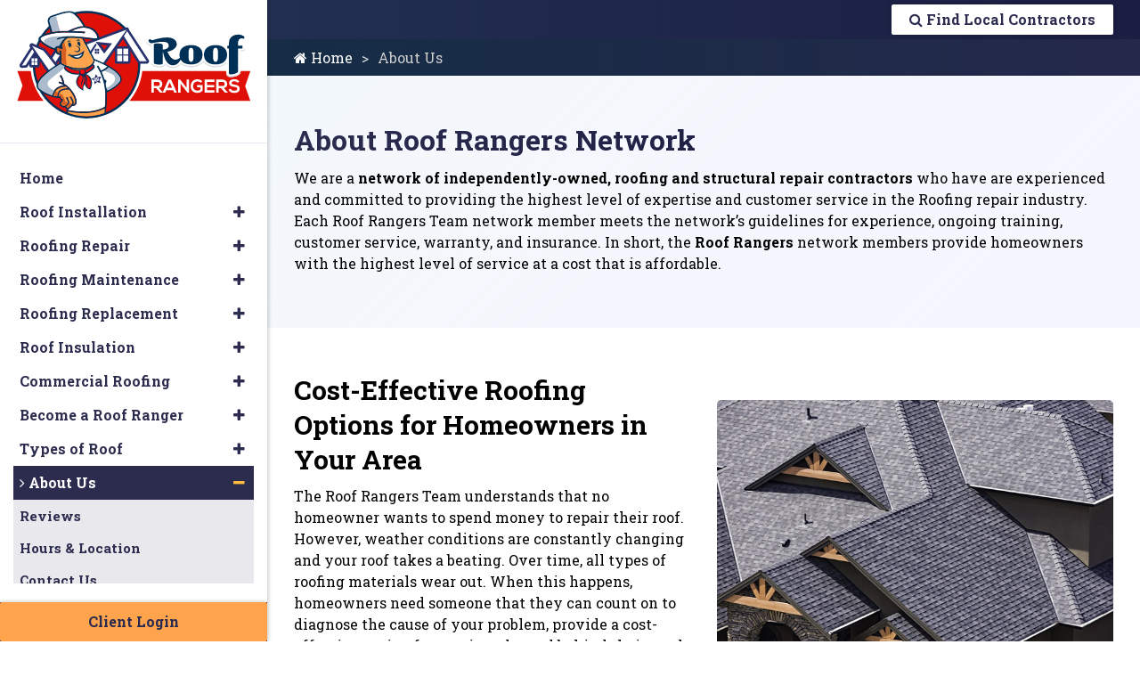

--- FILE ---
content_type: text/html; charset=UTF-8
request_url: https://www.roofrangers.com/about-us
body_size: 5892
content:
<!DOCTYPE html>
<html lang="en">
<head>
	<meta charset="UTF-8">
	<meta http-equiv="X-UA-Compatible" content="IE=edge">
	<meta name="viewport" content="width=device-width, initial-scale=1.0">
	<link rel="shortcut icon" href="/images/favicon.ico">
	
		<title>About Roof Rangers</title>
		<meta name="description" content="Rely on the proven professionals within the Roof Rangers National Network to provide a top-notch roofing contractor in your local area." />
		<meta name="keywords" content="" />
	<meta name="robots" content="noindex, nofollow" />
			<script type="application/ld+json">
			{
				"@context": "https://schema.org/",
				"@type": "RoofingContractor",
				"name": "Central Station Marketing",
				"image": "https://www.roofrangers.com/images/roofing.jpg",
				"description": "Rely on the proven professionals within the Roof Rangers National Network to provide a top-notch roofing contractor in your local area.",
				"@id": "https://www.roofrangers.com",
				"url": "https://www.roofrangers.com/about-us",
				"telephone": "844-334-1444",
				"priceRange": "$$",
				"address":
				{
					"@type": "PostalAddress",
					"streetAddress": "12750 S. Pipeline Rd. Suite 1C",
					"addressLocality": "Euless",
					"postalCode": "76040",
					"addressCountry": "US",
					"addressRegion": "TX"
				}
			}
		</script>
				<meta property="og:title" content="About Roof Rangers">
				<meta property="og:site_name" content="Central Station Marketing">
				<meta property="og:url" content="https://www.roofrangers.com/about-us">
				<meta property="og:description" content="Rely on the proven professionals within the Roof Rangers National Network to provide a top-notch roofing contractor in your local area.">
				<meta property="og:type" content="RoofingContractor">
				<meta property="og:image" content="https://www.roofrangers.com/images/roofing.jpg">
				<meta property="og:image:width" content="1080">
				<meta property="og:image:hieght" content="566">
				<link rel="preconnect" href="https://fonts.gstatic.com">
<link href="https://fonts.googleapis.com/css2?family=Roboto+Slab:wght@300;400;500;700;900&display=swap" rel="stylesheet">
<link href="https://unpkg.com/aos@2.3.1/dist/aos.css" rel="stylesheet">
<link rel="stylesheet" href="/inc/style.css" />
<script src="https://cdnjs.cloudflare.com/ajax/libs/jquery/3.5.1/jquery.min.js" defer></script>

<!-- Global site tag (gtag.js) - Google Analytics - CSM -->
<script async src="https://www.googletagmanager.com/gtag/js?id=UA-209102661-15"></script>
<script>
  window.dataLayer = window.dataLayer || [];
  function gtag(){dataLayer.push(arguments);}
  gtag('js', new Date());

  gtag('config', 'UA-209102661-15');
</script>


		
		<script>
			// Wait for the DOM to be fully loaded
			document.addEventListener( "DOMContentLoaded", function ()
			{
				// Get all <a> elements with href starting with "tel:"
				const phoneLinks = document.querySelectorAll( "a[href^=\"tel:\"]" );

				if( typeof gtag === "function" ) // If gtag is defined...
				{
					// Loop through each phone link
					phoneLinks.forEach(function ( link )
					{
						// Add a click event listener
						link.addEventListener( "click", function ( event )
						{
							// Prevent the default action of the link
							event.preventDefault();

							// Get the phone number from the href attribute
							const phoneNumber = link.getAttribute( "href" ).replace( "tel:", "" );

							// Send an event to Google Analytics
						
								gtag( "event", "call",
								{
									"event_category": "engagement",
									"event_label": "phone-number-clicked",
									"value": 1
								});
							
							// After tracking, initiate the phone call
							window.location.href = link.getAttribute( "href" );
						});
					});
				}
				else
				{
					console.warn("gtag is not defined — skipping analytics event");
				}
			});
		</script>
	</head>
<body>
		<div class="dvLayout">
					<div class="dvRight">
				<div class="main-content-area">
					<div class="main-content">
						<div class="mobile-top">
    <div class="row text-center mx-0 justify-content-between">
        <div class="col-5 col-md-3 col-sm-4 align-self-center">
            <a href="/">
                <img src="/images/roofrangers-logo.svg" alt="Roof Rangers Logo" width="200" height="82" />
            </a>
        </div>
        <div class="col-5 col-sm-6 col-md-7 col-lg-8 align-self-center MbPhone">
            <div class="d-flex justify-content-end flex-column flex-md-row align-items-center">
                <a class="m-2 primary-btn-style" href="/local-pros">
                    <i class="fa fa-search"></i>
                    Local Contractors
                </a>
            </div>
        </div>
        <div class="col-2 col-lg-1 align-self-center">
            <div class="hamburger menu-icon">
                <div class="menu-icon-in">
                    <span></span>
                    <span></span>
                    <span></span>
                </div>
            </div>
        </div>
    </div>
</div>
<div class="topBar">
    <div class="container">
        <div class="row justify-content-end align-items-center">
            <div class="col-xl-7 d-flex align-items-center justify-content-end">
                <a href="/local-pros" class="primary-btn-style">
                    <i class="fa fa-search"></i>
                    Find Local Contractors
                </a>
            </div>
        </div>
    </div>
</div>								<div class="inner-banner inner-no-banner">
									<div class="container">
										<div class="banner-content">
											<div class="text-area">
												
			<nav class="breadcrumb">
				<ul>
		<li class=""><a href="/"><i class="fa fa-home"></i> Home</a></li><li class="active"><em>About Us</em></li>
				</ul>
			</nav>
													</div>
										</div>
									</div>
								</div>
														<div id="mainSiteContent">
							<div class="section-bg">
<div class="container">
<h1 class="section-heading">About Roof Rangers Network</h1>
<p>We are a <strong>network of independently-owned, roofing and structural repair contractors</strong> who have are experienced and committed to providing the highest level of expertise and customer service in the Roofing repair industry. Each Roof Rangers Team network member meets the network&rsquo;s guidelines for experience, ongoing training, customer service, warranty, and insurance. In short, the <strong>Roof Rangers</strong>&nbsp;network members provide homeowners with the highest level of service at a cost that is affordable.</p>
</div>
</div>
<div class="section-bg">
<div class="container">
<div class="row align-items-center">
<div class="col-lg-6 order-lg-last">
<div class="img-box"><img src="/images/roofing.jpg" alt="Roofing" /></div>
</div>
<div class="col-lg-6">
<h2>Cost-Effective Roofing Options for Homeowners in Your Area</h2>
<p>The Roof Rangers Team understands that no homeowner wants to spend money to repair their roof. However, weather conditions are constantly changing and your roof takes a beating. Over time, all types of roofing materials wear out. When this happens, homeowners need someone that they can count on to diagnose the cause of your problem, provide a cost-effective option for repair and stand behind their work with their warranty.</p>
</div>
</div>
</div>
</div>
<p><section class="zipCodeSearch padding-top-bottom">
    <div class="container">
        <div class="row">
            <div class="col-lg-12">
                <h2 class="large-heading">
                    Find Your Local Roofing Contractors
                </h2>
                <div class="local-searchbar">
                    <form action="/local-pros.html">
                        <input
                            class="mb-2"
                            type="text"
                            placeholder="Enter your zip code"
                            name="zip"
                        />
                        <button type="submit">FIND</button>
                    </form>
                </div>
            </div>
        </div>
    </div>
</section>
</p>
<div class="section-bg">
<div class="container">
<h3>You Can Trust the Roof Ranger in Your Local Area</h3>
<p>Homeowners need contractors that they can count on today and tomorrow. The <strong>Roof Rangers</strong> Team network <strong>identifies, recruits, and monitors its members</strong> to make sure that each contractor within the network remains at the forefront of training, equipment, customer service, and insurance expectations. The Roof Rangers Team network members are pre-qualified for you. When you schedule your free estimate, you can be confident that you will meet with a highly-skilled, ethical contractor that will provide you with a cost-effective repair that will fix your problem the first time, every time.</p>
</div>
</div>						</div>
					</div>
				</div>

				<div class="commonPrefooter">
					<div class="section-bg join-our-network-section">
    <div class="container">
        <div class="row align-items-center">
            <div
                class="col-lg-5 order-lg-last"
                data-aos="fade-left"
                data-aos-duration="1000"
            >
                <div class="img-box text-center">
                    <img
                        class="lazyload"
                        src="#"
                        data-src="/images/my-foundation-repair-pros-mascot.svg"
                        alt="Roofing Rangers Mascot"
                        width="147"
                        height="300"
                    />
                </div>
            </div>
            <div
                class="col-lg-7"
                data-aos="fade-right"
                data-aos-duration="1000"
            >
                <div class="content">
                    <h2 class="section-heading">
                        Roofing Rangers Specialists
                    </h2>
                    <p>
                        <a href="/local-pros.html">
                            Find Your Local Contractors
                        </a>
                    </p>
                    <span>Or</span>
                    <p class="mb-0">
                        <a href="/become-a-roof-ranger.html">
                            Become a Roof Ranger
                        </a>
                    </p>
                </div>
            </div>
        </div>
    </div>
</div>
<div class="section-bg contact-us-section">
    <div class="container">
        <div class="row justify-content-center">
            <div class="col-md-4 mb-5 mb-md-0" data-aos="zoom-in" data-aos-duration="1000">
                <div class="common-box">
                    <a class="contact-us-section-boxes call-now-box" href="tel:844-334-1444" rel="nofollow">
                        <span><b>Call</b> Now</span>
                        <span>844-334-1444</span>
                        <span><span>M-S: 8.00am - 8.00pm</span></span>
                    </a>
                </div>
            </div>
            <div class="col-md-4" data-aos="zoom-in" data-aos-duration="1000">
                <div class="common-box">
                    <a class="contact-us-section-boxes contact-us-today-box" href="/about-us/contact-us.html">
                        <span>Contact Us</span>
                        <span><b>Today</b></span>
                        <span><span>Available 24x7</span></span>
                    </a>
                </div>
            </div>
        </div>
    </div>
</div>				</div>
				<footer class="footer">
  <div class="fcopy text-center pb-0">
    <div class="container">
      <div class="row">
        <div class="col-lg-12 col-md-12 col-12">
          <p class="foot-links">
            <a href="/about-us.html">About Us</a> |
            <a href="/about-us/privacy.html">Privacy Policy</a>
          </p>
        </div>
      </div>
    </div>
  </div>
</footer>
				<div class="footer">
					<div class="fcopy text-center pt-0">
						<details>
							<summary>
								Copyright &copy;
								2025								Roof Rangers |
								All rights reserved.
							</summary>
							<p class="mb-0">
								All content and graphics on this web site are the property of
								Roof Rangers							</p>
						</details>
													<div class="powered-by">
								<p>Powered by <a rel="nofollow" href="//www.galaxyseo.com/">Galaxy SEO</a>.</p>
							</div>
												</div>
				</div>
			</div>
			<aside class="dvLeft">
				<div id="slidebar-out" class="dvside-out d-none"><i class="fa fa-times"></i></div>
				<div class="dvlogo text-center"><a href="/"> <img
  src="/images/roofrangers-logo.svg"
  width="200"
  height="82"
  alt="Roof Rangers Logo"
/>
</a></div>
					<nav class="navigation" id="menubar">
		<ul class="nav flex-column flex-nowrap" id="ulmenu">
			<li class="nav-item">
				<a class="nav-link" href="/">Home</a>
			</li>
									<li class="nav-item mainDropdown ">
							<a class="nav-link collapsed" href="/roof-installation">
								Roof Installation							</a>
							<span
								role="button"
								data-toggle="collapse"
								data-target_="#subsubmenuroof-installation"
								class="fa fa-plus sub"
								aria-expanded="false"
							></span>
							<div class="collapse" id="subsubmenuroof-installation">
								<ul class="flex-column pl-2 nav">
																				<li class="nav-item">
												<a
													class="nav-link collapsed"
													href="/roof-installation/inspection-and-estimate"
												>
													Inspection & Estimate												</a>
											</li>
																						<li class="nav-item">
												<a
													class="nav-link collapsed"
													href="/roof-installation/re-roofing"
												>
													Re-Roofing												</a>
											</li>
																						<li class="nav-item">
												<a
													class="nav-link collapsed"
													href="/roof-installation/roof-upgrades"
												>
													Roof Upgrades												</a>
											</li>
																			</ul>
							</div>
						</li>
												<li class="nav-item mainDropdown ">
							<a class="nav-link collapsed" href="/roofing-repair">
								Roofing Repair							</a>
							<span
								role="button"
								data-toggle="collapse"
								data-target_="#subsubmenuroofing-repair"
								class="fa fa-plus sub"
								aria-expanded="false"
							></span>
							<div class="collapse" id="subsubmenuroofing-repair">
								<ul class="flex-column pl-2 nav">
																				<li class="nav-item">
												<a
													class="nav-link collapsed"
													href="/roofing-repair/roof-holes"
												>
													Roof Holes												</a>
											</li>
																						<li class="nav-item">
												<a
													class="nav-link collapsed"
													href="/roofing-repair/missing-shingles"
												>
													Missing Shingles												</a>
											</li>
																						<li class="nav-item">
												<a
													class="nav-link collapsed"
													href="/roofing-repair/dark-water-spot-on-ceiling"
												>
													Dark Water Spot on Ceiling												</a>
											</li>
																						<li class="nav-item">
												<a
													class="nav-link collapsed"
													href="/roofing-repair/water-leaks"
												>
													Water Leaks												</a>
											</li>
																						<li class="nav-item">
												<a
													class="nav-link collapsed"
													href="/roofing-repair/hail-damage"
												>
													Hail Damage												</a>
											</li>
																						<li class="nav-item">
												<a
													class="nav-link collapsed"
													href="/roofing-repair/water-damage"
												>
													Water Damage												</a>
											</li>
																						<li class="nav-item">
												<a
													class="nav-link collapsed"
													href="/roofing-repair/pool-of-water"
												>
													Pool of Water												</a>
											</li>
																						<li class="nav-item">
												<a
													class="nav-link collapsed"
													href="/roofing-repair/signs-that-you-need-repair"
												>
													Signs That You Need Repair												</a>
											</li>
																						<li class="nav-item">
												<a
													class="nav-link collapsed"
													href="/roofing-repair/professional-vs-diy"
												>
													Professional vs DIY												</a>
											</li>
																						<li class="nav-item">
												<a
													class="nav-link collapsed"
													href="/roofing-repair/storm-damage-repair"
												>
													Storm Damage Repair												</a>
											</li>
																						<li class="nav-item">
												<a
													class="nav-link collapsed"
													href="/roofing-repair/damaged-shingle"
												>
													Damaged Shingle												</a>
											</li>
																						<li class="nav-item">
												<a
													class="nav-link collapsed"
													href="/roofing-repair/asphalt-shingle-roof-repair"
												>
													Asphalt Shingle Roof Repair												</a>
											</li>
																						<li class="nav-item">
												<a
													class="nav-link collapsed"
													href="/roofing-repair/roof-deck-repairs"
												>
													Roof Deck Repairs												</a>
											</li>
																						<li class="nav-item">
												<a
													class="nav-link collapsed"
													href="/roofing-repair/roofing-assessment"
												>
													Roofing Assessment												</a>
											</li>
																			</ul>
							</div>
						</li>
												<li class="nav-item mainDropdown ">
							<a class="nav-link collapsed" href="/roofing-maintenance">
								Roofing Maintenance							</a>
							<span
								role="button"
								data-toggle="collapse"
								data-target_="#subsubmenuroofing-maintenance"
								class="fa fa-plus sub"
								aria-expanded="false"
							></span>
							<div class="collapse" id="subsubmenuroofing-maintenance">
								<ul class="flex-column pl-2 nav">
																				<li class="nav-item">
												<a
													class="nav-link collapsed"
													href="/roofing-maintenance/roof-inspection"
												>
													Roof Inspection												</a>
											</li>
																			</ul>
							</div>
						</li>
												<li class="nav-item mainDropdown ">
							<a class="nav-link collapsed" href="/roofing-replacement">
								Roofing Replacement							</a>
							<span
								role="button"
								data-toggle="collapse"
								data-target_="#subsubmenuroofing-replacement"
								class="fa fa-plus sub"
								aria-expanded="false"
							></span>
							<div class="collapse" id="subsubmenuroofing-replacement">
								<ul class="flex-column pl-2 nav">
																				<li class="nav-item">
												<a
													class="nav-link collapsed"
													href="/roofing-replacement/full-roof-replacement"
												>
													Full Roof Replacement												</a>
											</li>
																						<li class="nav-item">
												<a
													class="nav-link collapsed"
													href="/roofing-replacement/missing-or-damaged-shingles"
												>
													Missing or Damaged Shingles												</a>
											</li>
																			</ul>
							</div>
						</li>
												<li class="nav-item mainDropdown ">
							<a class="nav-link collapsed" href="/roof-insulation">
								Roof Insulation							</a>
							<span
								role="button"
								data-toggle="collapse"
								data-target_="#subsubmenuroof-insulation"
								class="fa fa-plus sub"
								aria-expanded="false"
							></span>
							<div class="collapse" id="subsubmenuroof-insulation">
								<ul class="flex-column pl-2 nav">
																				<li class="nav-item">
												<a
													class="nav-link collapsed"
													href="/roof-insulation/attic-insulation"
												>
													Attic Insulation												</a>
											</li>
																			</ul>
							</div>
						</li>
												<li class="nav-item mainDropdown ">
							<a class="nav-link collapsed" href="/commercial-roofing">
								Commercial Roofing							</a>
							<span
								role="button"
								data-toggle="collapse"
								data-target_="#subsubmenucommercial-roofing"
								class="fa fa-plus sub"
								aria-expanded="false"
							></span>
							<div class="collapse" id="subsubmenucommercial-roofing">
								<ul class="flex-column pl-2 nav">
																				<li class="nav-item subDropdown">
												<a
													class="nav-link collapsed"
													href="/commercial-roofing/industries-we-serve"
												>
													Industries We Serve												</a>
												<span
													role="button"
													data-toggle="collapse"
													data-target_="#submenuindustries-we-serve"
													class="fa fa-plus sub"
												></span>
												<div class="collapse" id="submenuindustries-we-serve" aria-expanded="false">
													<ul class="flex-column nav pl-4">
																													<li class="nav-item">
																<a
																	class="nav-link p-1"
																	href="/commercial-roofing/industries-we-serve/retail-shop"
																>
																	Retail Shop																</a>
															</li>
																														<li class="nav-item">
																<a
																	class="nav-link p-1"
																	href="/commercial-roofing/industries-we-serve/shopping-mall"
																>
																	Shopping Mall																</a>
															</li>
																														<li class="nav-item">
																<a
																	class="nav-link p-1"
																	href="/commercial-roofing/industries-we-serve/stores"
																>
																	Stores																</a>
															</li>
																														<li class="nav-item">
																<a
																	class="nav-link p-1"
																	href="/commercial-roofing/industries-we-serve/hotels"
																>
																	Hotels																</a>
															</li>
																														<li class="nav-item">
																<a
																	class="nav-link p-1"
																	href="/commercial-roofing/industries-we-serve/fast-food-joint"
																>
																	Fast Food Restaurants																</a>
															</li>
																														<li class="nav-item">
																<a
																	class="nav-link p-1"
																	href="/commercial-roofing/industries-we-serve/hospitals"
																>
																	Hospitals																</a>
															</li>
																														<li class="nav-item">
																<a
																	class="nav-link p-1"
																	href="/commercial-roofing/industries-we-serve/educational-facilities"
																>
																	Educational Facilities																</a>
															</li>
																														<li class="nav-item">
																<a
																	class="nav-link p-1"
																	href="/commercial-roofing/industries-we-serve/medical-center"
																>
																	Medical Centers																</a>
															</li>
																												</ul>
												</div>
											</li>
																			</ul>
							</div>
						</li>
												<li class="nav-item mainDropdown ">
							<a class="nav-link collapsed" href="/become-a-roof-ranger">
								Become a Roof Ranger							</a>
							<span
								role="button"
								data-toggle="collapse"
								data-target_="#subsubmenubecome-a-roof-ranger"
								class="fa fa-plus sub"
								aria-expanded="false"
							></span>
							<div class="collapse" id="subsubmenubecome-a-roof-ranger">
								<ul class="flex-column pl-2 nav">
																				<li class="nav-item">
												<a
													class="nav-link collapsed"
													href="/become-a-roof-ranger/leverage-roof-rangers"
												>
													Leverage Roof Brand												</a>
											</li>
																			</ul>
							</div>
						</li>
												<li class="nav-item mainDropdown ">
							<a class="nav-link collapsed" href="/types-of-roof">
								Types of Roof							</a>
							<span
								role="button"
								data-toggle="collapse"
								data-target_="#subsubmenutypes-of-roof"
								class="fa fa-plus sub"
								aria-expanded="false"
							></span>
							<div class="collapse" id="subsubmenutypes-of-roof">
								<ul class="flex-column pl-2 nav">
																				<li class="nav-item subDropdown">
												<a
													class="nav-link collapsed"
													href="/types-of-roof/material-type"
												>
													Roofing Material Type												</a>
												<span
													role="button"
													data-toggle="collapse"
													data-target_="#submenumaterial-type"
													class="fa fa-plus sub"
												></span>
												<div class="collapse" id="submenumaterial-type" aria-expanded="false">
													<ul class="flex-column nav pl-4">
																													<li class="nav-item">
																<a
																	class="nav-link p-1"
																	href="/types-of-roof/material-type/metal-roof"
																>
																	Metal Roof Installation																</a>
															</li>
																														<li class="nav-item">
																<a
																	class="nav-link p-1"
																	href="/types-of-roof/material-type/asphalt-shingles-installation"
																>
																	Asphalt Shingles Installation																</a>
															</li>
																														<li class="nav-item">
																<a
																	class="nav-link p-1"
																	href="/types-of-roof/material-type/roll-roofing"
																>
																	Roll Roofing																</a>
															</li>
																														<li class="nav-item">
																<a
																	class="nav-link p-1"
																	href="/types-of-roof/material-type/wood-shakes-roof"
																>
																	Wood Shakes Roof																</a>
															</li>
																														<li class="nav-item">
																<a
																	class="nav-link p-1"
																	href="/types-of-roof/material-type/slate-shingles"
																>
																	Slate Shingles Roof																</a>
															</li>
																														<li class="nav-item">
																<a
																	class="nav-link p-1"
																	href="/types-of-roof/material-type/tile-roofing"
																>
																	Tile Roofing																</a>
															</li>
																														<li class="nav-item">
																<a
																	class="nav-link p-1"
																	href="/types-of-roof/material-type/metal-roofing"
																>
																	Metal Roofing Services																</a>
															</li>
																														<li class="nav-item">
																<a
																	class="nav-link p-1"
																	href="/types-of-roof/material-type/asphalt-shingles-services"
																>
																	Asphalt Shingles Services																</a>
															</li>
																												</ul>
												</div>
											</li>
																						<li class="nav-item subDropdown">
												<a
													class="nav-link collapsed"
													href="/types-of-roof/styles"
												>
													Roofing Styles												</a>
												<span
													role="button"
													data-toggle="collapse"
													data-target_="#submenustyles"
													class="fa fa-plus sub"
												></span>
												<div class="collapse" id="submenustyles" aria-expanded="false">
													<ul class="flex-column nav pl-4">
																													<li class="nav-item">
																<a
																	class="nav-link p-1"
																	href="/types-of-roof/styles/mansard-roof"
																>
																	Mansard Roof																</a>
															</li>
																														<li class="nav-item">
																<a
																	class="nav-link p-1"
																	href="/types-of-roof/styles/gable-roof"
																>
																	Gable Roof																</a>
															</li>
																														<li class="nav-item">
																<a
																	class="nav-link p-1"
																	href="/types-of-roof/styles/hip-roof"
																>
																	Hip Roof																</a>
															</li>
																														<li class="nav-item">
																<a
																	class="nav-link p-1"
																	href="/types-of-roof/styles/gambrel-roof"
																>
																	Gambrel Roof																</a>
															</li>
																														<li class="nav-item">
																<a
																	class="nav-link p-1"
																	href="/types-of-roof/styles/flat-roof"
																>
																	Flat Roof																</a>
															</li>
																												</ul>
												</div>
											</li>
																			</ul>
							</div>
						</li>
												<li class="nav-item mainDropdown active a1">
							<a class="nav-link collapsed" href="/about-us">
								 <i class="fa fa-angle-right" aria-hidden="true"></i> About Us							</a>
							<span
								role="button"
								data-toggle="collapse"
								data-target_="#submenuabout-us"
								class="fa fa-minus sub"
								aria-expanded="true"
							>
							</span>
							<div class="collapse show" id="submenuabout-us">
								<ul class="flex-column pl-2 nav">
																				<li class="nav-item">
												<a
													class="nav-link collapsed"
													href="/about-us/reviews"
												>
													Reviews												</a>
											</li>
																						<li class="nav-item">
												<a
													class="nav-link collapsed"
													href="/about-us/hours-and-location"
												>
													Hours & Location												</a>
											</li>
																						<li class="nav-item">
												<a
													class="nav-link collapsed"
													href="/about-us/contact-us"
												>
													Contact Us												</a>
											</li>
																			</ul>
							</div>
						</li>
												<li class="nav-item">
							<a class="nav-link" href="/local-pros">Local Pros</a>
						</li>
								</ul>
	</nav>
					<div class="left-review">
	<a href="https://jupiterplatform.com/leads.php?siteid=1126" class="primary-btn-style client-login">Client Login</a>
</div>
			</aside>
			<span class="backtotop"><i class="fa fa-chevron-up"></i></span>
<script
    src="https://cdnjs.cloudflare.com/ajax/libs/twitter-bootstrap/4.5.0/js/bootstrap.min.js"
    defer
></script>
<script
    src="https://cdnjs.cloudflare.com/ajax/libs/OwlCarousel2/2.3.4/owl.carousel.min.js"
    defer
></script>
<script
    src="https://cdnjs.cloudflare.com/ajax/libs/lazysizes/5.2.2/lazysizes.min.js"
    defer
></script>
<script
    src="https://cdnjs.cloudflare.com/ajax/libs/fancybox/3.5.7/jquery.fancybox.min.js"
    defer
></script>
<script
    src="https://cdnjs.cloudflare.com/ajax/libs/aos/2.3.4/aos.js"
    defer
></script>
<script src="/inc/script/script.js" defer="defer"></script>

		<script>
			if( document.getElementById( 'mainSiteContent' ) )
			{
				if( document.getElementById( 'mainSiteContent' ).querySelectorAll( '.container' ).length == 0 )
				{
					document.getElementById('mainSiteContent').classList.add('container', 'py-5'); // add container and padding top bottom class
				}
			}

		</script>

	</div>
	</body>
</html>




--- FILE ---
content_type: text/css; charset: UTF-8;charset=UTF-8
request_url: https://www.roofrangers.com/inc/style.css
body_size: 52627
content:
.starRatings{position:relative;vertical-align:middle;display:inline-block;color:#eee;overflow:hidden}.fullStars{position:absolute;left:0;top:0;white-space:nowrap;overflow:hidden;color:#f7da10}.emptyStars:before,.fullStars:before{content:"\2605\2605\2605\2605\2605";font-size:24pt}.emptyStars:before{-webkit-text-stroke:1px #848484}.fullStars:before{-webkit-text-stroke:1px orange}@-moz-document url-prefix(){.fullStars{color:#ecbe24}}.secPadding,section.secPaddingBottomReduce{padding-top:50px;padding-bottom:50px}.item-3-2-1{display:-webkit-box;display:-ms-flexbox;display:flex;-ms-flex-wrap:wrap;flex-wrap:wrap;margin-right:-15px;margin-left:-15px}.relatedHeadingPart{display:-webkit-box;display:-ms-flexbox;display:flex;-webkit-box-pack:justify;-ms-flex-pack:justify;justify-content:space-between;-webkit-box-align:baseline;-ms-flex-align:baseline;align-items:baseline}.relatedContentCard{box-shadow:0 0 10px #ededed;-webkit-box-shadow:0 0 10px #ededed;-moz-box-shadow:0 0 10px #e9e9e9;display:inline-block;position:relative;width:100%;border:1px solid #eee;border-radius:5px;overflow:hidden;transition:all 0.3s}.relatedContentCard:hover{border:1px solid #007bff}.relatedContentCard .relatedContent{padding:15px}.relatedContentTitle{font-size:20px}.relatedContentHeading{margin-bottom:25px}.hoverContent{position:absolute;top:0;left:0;width:100%;height:100%;background:rgb(0 123 255 / .5);text-align:center;display:flex;flex-wrap:wrap;align-content:end;justify-content:center;padding-bottom:8px;color:#fff;opacity:0;visibility:hidden;transition:all 0.3s;padding-bottom:69px}.relatedContent.hoverContent p{margin-bottom:25px}.relatedContentCard:hover .hoverContent{opacity:1;visibility:visible}.hoverContent a,.hoverContent a:hover{color:#fff}.item-3-2-1>div{-webkit-box-flex:0;-ms-flex:0 0 100%;flex:0 0 100%;max-width:100%;position:relative;width:100%;min-height:1px;padding-right:15px;padding-left:15px;margin-bottom:30px;display:-webkit-box;display:-ms-flexbox;display:flex}.relatedPage{padding:35px 31px;width:100%;display:block;border:1px solid #ddd;border-radius:5px;text-align:center;transition:all 0.3s;margin-bottom:30px}.relatedPage:hover{border:1px solid #007bff}.relatedPage a{padding:7px;display:block;text-align:center;position:relative;padding-left:36px;display:inline-block;font-weight:600;font-size:18px}.relatedPage a::after{position:absolute;content:"\2713";background:#007bff;top:9px;left:8px;color:#fff;width:20px;height:20px;border-radius:50px;font-size:14px;padding:5p}@media (min-width:768px){.item-3-2-1>div{-webkit-box-flex:0;-ms-flex:0 0 50%;flex:0 0 50%;max-width:50%}}@media (min-width:992px){.item-3-2-1>div{-webkit-box-flex:0;-ms-flex:0 0 33.333333%;flex:0 0 33.333333%;max-width:33.333333%}}.relatedReviewCard ul li>img{max-width:100px}.relatedReviewCard{background-color:#fefefe;box-shadow:0 0 10px #e9e9e9;-webkit-box-shadow:0 0 10px #e9e9e9;-moz-box-shadow:0 0 10px #e9e9e9;width:100%;border:1px solid #f3f3f3;font-weight:500;padding:15px;text-align:center;border-radius:5px;transition:all 0.3s}.relatedReviewCard:hover{border:1px solid #007bff}.relatedReviewCard ul{list-style-type:none;padding:0;margin-bottom:0;padding-bottom:17px;min-height:100px}.relatedReviewCard ul li{font-size:14px;line-height:27px;font-weight:500}.relatedContentThumbnail img{height:250px;overflow:hidden;object-fit:contain;width:100%}.relatedContentDesc{display:-webkit-box;overflow:hidden;-webkit-line-clamp:5;-webkit-box-orient:vertical}.dP__details__grid__two-third .container{padding-right:0!important;padding-left:0!important}@media (min-width:992px){.dP__details__grid__two-third .item-3-2-1>div{-webkit-box-flex:0;-ms-flex:0 0 50%;flex:0 0 50%;max-width:50%}}a.relatedReviewCard:hover,a.relatedReviewCard:visited{text-decoration:none}.relatedReviewCard p{color:#000}.common-sec .meet-the-team-section,.section-bg .meet-the-team-section,.area-padding-top-bottom .meet-the-team-section{padding-top:0;padding-bottom:0}.meet-the-team-section{padding-top:50px;padding-bottom:50px}.meet-the-team-section hr{border-top-color:#e0dfdd}.team-list,.team-member-list{padding-left:0;margin:0;list-style:none}.team-list-item+.team-list-item{margin-top:50px}.team-list-item .department{font-size:2.4rem}.team-list-item .department+.team-member-list{margin-top:15px}.team-member-list{display:grid;grid-template-columns:repeat(auto-fill,minmax(240px,1fr));gap:30px}.team-member-card{background-color:#fff;border:1px solid #e0dfdd;height:100%}.team-member-card .team-member-card-thumb{position:relative;background-color:#eee;text-align:center;padding:5px;z-index:0}.team-member-list-item .team-member-card .team-member-card-thumb{height:200px}.team-member-list-item .team-member-card .team-member-card-thumb:before{content:"\f007";position:absolute;width:calc(100% - 80px);height:100%;top:0;left:50%;transform:translateX(-50%);display:flex;align-items:center;justify-content:center;font:normal normal normal 75px/1 'Font Awesome 5 Free','FontAwesome';font-weight:700;color:#fff;text-align:center;text-transform:uppercase;z-index:1}.team-member-list-item .team-member-card .team-member-card-thumb:has(img):before{display:none}.team-member-card .team-member-card-thumb a{height:200px;max-height:100%;overflow:hidden;padding:10px;background-color:#eee;display:flex;justify-content:center;align-items:center;position:relative;z-index:2}.team-member-card .team-member-card-thumb a:before{content:"Loading...";position:absolute;width:calc(100% - 80px);height:100%;top:0;left:50%;transform:translateX(-50%);display:flex;align-items:center;justify-content:center;text-align:center;text-transform:uppercase;font-size:16px;z-index:3}.team-member-card .team-member-card-thumb img{object-fit:contain;width:100%;max-height:100%;position:relative;z-index:4}.team-member-card .team-member-card-body{padding:10px;border-top:1px solid #afafaf}.team-member-card .team-member-card-body .team-member-name{font-size:1.6rem}.team-member-card .team-member-card-body .team-member-name+.team-member-designation{margin-top:5px}.team-member-card .team-member-card-body .team-member-designation{font-size:1.2rem}@media (min-width:768px){.team-member-profile-details .team-member-card{border-radius:5px}.team-member-profile-details .team-member-card .team-member-card-thumb a{background-color:#fff0}.team-member-profile-details .team-member-card .team-member-card-body .team-member-name{font-size:24px;margin-bottom:0;font-weight:500}.team-member-profile-details .team-member-card .team-member-card-body .team-member-designation{font-size:20px}}.profile-page-personal-interest{padding-top:15px;padding-bottom:15px;border:1px solid #e0dfdd;border-radius:5px;position:relative;gap:5px}.profile-page-personal-interest>p,.profile-page-personal-interest>div{padding-left:15px;padding-right:15px}.profile-page-personal-interest>p~p,.profile-page-personal-interest>p~div{margin-top:10px}.profile-page-personal-interest>p,.hobbies-block>p,.certifications-block>p{font-weight:700;margin-bottom:0}.profile-page-personal-interest>p>span{font-weight:400}.hobbies-block>.hobbies-list,.certifications-block>.certifications-list{padding-left:40px;list-style:disc;margin-bottom:0}.profile-page-bio{border:1px solid #e0dfdd;border-radius:5px;padding:15px}.profile-page-gallery{padding:5px;border:1px solid #e0dfdd;border-radius:5px}.profile-page-gallery{display:grid;grid-template-columns:repeat(auto-fill,minmax(200px,1fr));grid-gap:5px;justify-items:center}.profile-page-gallery .gallery-card{border:1px solid #e0dfdd;border-radius:5px;padding:5px;display:flex;align-items:center;justify-content:center}.profile-page-gallery .gallery-card:has(iframe){position:relative;display:block;width:100%;padding:0;overflow:hidden}.profile-page-gallery .gallery-card:has(iframe):before{padding-top:56.25%;display:block;content:""}.profile-page-gallery .gallery-card iframe{position:absolute;top:0;bottom:0;left:0;width:100%;height:100%;border:0}.meet-the-team-section .container:has(.team-member-profile-details){display:grid;grid-gap:5px}@media (min-width:992px){.meet-the-team-section .container:has(.team-member-profile-details,.profile-page-bio,.profile-page-gallery){grid-template-columns:1fr 300px;grid-template-areas:"pb pd" "pg pd"}.meet-the-team-section .container:has(.team-member-profile-details+.profile-page-bio:last-child){grid-template-columns:1fr 300px;grid-template-areas:"pb pd"}.meet-the-team-section .container:has(.team-member-profile-details+.profile-page-gallery:last-child){grid-template-columns:1fr;grid-template-areas:"pd" "pg";.team-member-profile-details .team-member-card{display:grid;grid-template-columns:300px 1fr;.team-member-card-body{border-top:0}}}.meet-the-team-section .container:not(:has(.profile-page-bio,.profile-page-gallery)){grid-template-columns:1fr;grid-template-areas:"pd";.team-member-profile-details .team-member-card{display:grid;grid-template-columns:300px 1fr;.team-member-profile-details .team-member-card-body{border-top:0}}}.meet-the-team-section .team-member-profile-details{grid-area:pd;.team-member-card .team-member-card-body{border-top:none}}.meet-the-team-section .profile-page-bio{grid-area:pb}.meet-the-team-section .profile-page-gallery{grid-area:pg}}@media (max-width:991px){.meet-the-team-section hr{margin-top:5px;margin-bottom:5px}.profile-page-short-details h1.profile-page-name{font-size:26px}.profile-page-short-details .profile-page-designation{font-size:18px}}@media (max-width:767px){.team-member-profile-details .team-member-card .team-member-card-thumb{padding:10px}.profile-page-short-details{grid-column:1/-1;grid-row:2/-1;border-right:none;border-top:1px solid #afafaf;padding:15px}.profile-page-personal-interest{grid-template-columns:1fr}.profile-page-personal-interest>p:nth-child(even),.profile-page-personal-interest>div:nth-child(even){border-left:none}}.write-a-review-box{background:#fff;box-shadow:rgb(0 0 0 / 15%) 0 0 10px;border-radius:5px}.write-a-review-box a{padding:15px;min-height:120px;display:flex;justify-content:center;align-items:center}.pagination{margin:24px 0 0;font-size:14px}.pagination ul{display:flex;margin-left:0;display:-ms-flexbox;display:-webkit-flex;list-style-type:none}.pagination.centered ul{-ms-flex-pack:center;-webkit-justify-content:center;justify-content:center}.pagination em,.pagination a{display:inline-block;font-style:normal;padding:8px 16px;line-height:1;border-radius:4px;white-space:nowrap;border:1px solid #fff0}.pagination a{text-decoration:none;color:#000}.pagination a:hover{color:rgb(0 0 0 / .5);background:#f4f4f4}.pagination em,.pagination li.active a{color:rgb(0 0 0 / .5);background:#f4f4f4;cursor:text}.list-card{display:-webkit-box;display:flex;-webkit-box-orient:vertical;-webkit-box-direction:normal;flex-direction:column;margin-bottom:2.5rem;box-shadow:0 3px 7px -1px rgb(0 0 0 / .1);background:#fff;line-height:1.5;border-radius:5px;overflow:hidden;z-index:0}.list-card .list-thumb{position:relative;z-index:0;height:200px}.list-card .photo{position:absolute;top:0;right:0;bottom:0;left:0;background-size:cover;background-position:center;-webkit-transition:-webkit-transform .2s;transition:-webkit-transform .2s;transition:transform .2s;transition:transform .2s,-webkit-transform .2s}.list-thumb a.photo-link{position:absolute;width:100%;height:100%}.list-card .list-description{padding:1rem;background:#fff;position:relative;z-index:1}.list-card .list-description .heading-four{font-weight:600;font-size:2rem;margin:0}.list-card .list-description .read-btn a{position:relative;font-size:1.4rem}.list-card .list-description .read-btn a:after{content:"\f178";font-family:FontAwesome;margin-left:-10px;opacity:0;-webkit-transition:margin .3s,opacity .3s;transition:margin .3s,opacity .3s}.list-card .list-description .read-btn a:hover:after{margin-left:5px;opacity:1}.list-card p.list-text{margin-bottom:0}@media (min-width:768px){.list-card{-webkit-box-orient:horizontal;-webkit-box-direction:normal;flex-direction:row}.list-card .list-thumb{flex-basis:25%;height:auto;margin-bottom:0}.list-card .list-description{flex-basis:75%}.list-card .list-description:before{-webkit-transform:skewX(-3deg);transform:skewX(-3deg);content:"";background:#fff;width:30px;position:absolute;left:-10px;top:0;bottom:0;z-index:-1}}@media (max-width:575px){.list-card .list-thumb{height:150px}}div.dvModals{color:#000;font-size:16px;font-weight:600;opacity:1;z-index:10000;padding:10px 30px;background:whitesmoke;position:sticky;top:0;left:0;margin:0;text-align:center;width:100%;box-shadow:0 0 5px 0 #08121c}div.dvModals button.close{color:#234292;float:none;text-shadow:none;opacity:1;position:absolute;top:50%;right:8px;transform:translateY(-50%);outline:0;display:flex;font-weight:100}div.dvModals button.close .fa-close{font-size:20px;line-height:.75em}div.dvModals button.close:focus,div.dvModals button.close:hover{color:#f4783d}@media (max-width:1199px){div.dvModals{position:relative}}body.compensate-for-scrollbar{overflow:hidden}.fancybox-active{height:auto}.fancybox-is-hidden{left:-9999px;margin:0;position:absolute!important;top:-9999px;visibility:hidden}.fancybox-container{-webkit-backface-visibility:hidden;height:100%;left:0;outline:0;position:fixed;-webkit-tap-highlight-color:#fff0;top:0;-ms-touch-action:manipulation;touch-action:manipulation;transform:translateZ(0);width:100%;z-index:99992}.fancybox-container *{box-sizing:border-box}.fancybox-bg,.fancybox-inner,.fancybox-outer,.fancybox-stage{bottom:0;left:0;position:absolute;right:0;top:0}.fancybox-outer{-webkit-overflow-scrolling:touch;overflow-y:auto}.fancybox-bg{background:#1e1e1e;opacity:0;transition-duration:inherit;transition-property:opacity;transition-timing-function:cubic-bezier(.47,0,.74,.71)}.fancybox-is-open .fancybox-bg{opacity:.9;transition-timing-function:cubic-bezier(.22,.61,.36,1)}.fancybox-caption,.fancybox-infobar,.fancybox-navigation .fancybox-button,.fancybox-toolbar{direction:ltr;opacity:0;position:absolute;transition:opacity .25s ease,visibility 0s ease .25s;visibility:hidden;z-index:99997}.fancybox-show-caption .fancybox-caption,.fancybox-show-infobar .fancybox-infobar,.fancybox-show-nav .fancybox-navigation .fancybox-button,.fancybox-show-toolbar .fancybox-toolbar{opacity:1;transition:opacity .25s ease 0s,visibility 0s ease 0s;visibility:visible}.fancybox-infobar{color:#ccc;font-size:13px;-webkit-font-smoothing:subpixel-antialiased;height:44px;left:0;line-height:44px;min-width:44px;mix-blend-mode:difference;padding:0 10px;pointer-events:none;top:0;-webkit-touch-callout:none;-webkit-user-select:none;-moz-user-select:none;-ms-user-select:none;user-select:none}.fancybox-toolbar{right:0;top:0}.fancybox-stage{direction:ltr;overflow:visible;transform:translateZ(0);z-index:99994}.fancybox-is-open .fancybox-stage{overflow:hidden}.fancybox-slide{-webkit-backface-visibility:hidden;display:none;height:100%;left:0;outline:0;overflow:auto;-webkit-overflow-scrolling:touch;padding:44px;position:absolute;text-align:center;top:0;transition-property:transform,opacity;white-space:normal;width:100%;z-index:99994}.fancybox-slide:before{content:"";display:inline-block;font-size:0;height:100%;vertical-align:middle;width:0}.fancybox-is-sliding .fancybox-slide,.fancybox-slide--current,.fancybox-slide--next,.fancybox-slide--previous{display:block}.fancybox-slide--image{overflow:hidden;padding:44px 0}.fancybox-slide--image:before{display:none}.fancybox-slide--html{padding:6px}.fancybox-content{background:#fff;display:inline-block;margin:0;max-width:100%;overflow:auto;-webkit-overflow-scrolling:touch;padding:44px;position:relative;text-align:left;vertical-align:middle}.fancybox-slide--image .fancybox-content{animation-timing-function:cubic-bezier(.5,0,.14,1);-webkit-backface-visibility:hidden;background:0 0;background-repeat:no-repeat;background-size:100% 100%;left:0;max-width:none;overflow:visible;padding:0;position:absolute;top:0;transform-origin:top left;transition-property:transform,opacity;-webkit-user-select:none;-moz-user-select:none;-ms-user-select:none;user-select:none;z-index:99995}.fancybox-can-zoomOut .fancybox-content{cursor:zoom-out}.fancybox-can-zoomIn .fancybox-content{cursor:zoom-in}.fancybox-can-pan .fancybox-content,.fancybox-can-swipe .fancybox-content{cursor:grab}.fancybox-is-grabbing .fancybox-content{cursor:grabbing}.fancybox-container [data-selectable=true]{cursor:text}.fancybox-image,.fancybox-spaceball{background:0 0;border:0;height:100%;left:0;margin:0;max-height:none;max-width:none;padding:0;position:absolute;top:0;-webkit-user-select:none;-moz-user-select:none;-ms-user-select:none;user-select:none;width:100%}.fancybox-spaceball{z-index:1}.fancybox-slide--iframe .fancybox-content,.fancybox-slide--map .fancybox-content,.fancybox-slide--pdf .fancybox-content,.fancybox-slide--video .fancybox-content{height:100%;overflow:visible;padding:0;width:100%}.fancybox-slide--video .fancybox-content{background:#000}.fancybox-slide--map .fancybox-content{background:#e5e3df}.fancybox-slide--iframe .fancybox-content{background:#fff}.fancybox-iframe,.fancybox-video{background:0 0;border:0;display:block;height:100%;margin:0;overflow:hidden;padding:0;width:100%}.fancybox-iframe{left:0;position:absolute;top:0}.fancybox-error{background:#fff;cursor:default;max-width:400px;padding:40px;width:100%}.fancybox-error p{color:#444;font-size:16px;line-height:20px;margin:0;padding:0}.fancybox-button{background:rgb(30 30 30 / .6);border:0;border-radius:0;box-shadow:none;cursor:pointer;display:inline-block;height:44px;margin:0;padding:10px;position:relative;transition:color .2s;vertical-align:top;visibility:inherit;width:44px}.fancybox-button,.fancybox-button:link,.fancybox-button:visited{color:#ccc}.fancybox-button:hover{color:#fff}.fancybox-button:focus{outline:0}.fancybox-button.fancybox-focus{outline:1px dotted}.fancybox-button[disabled],.fancybox-button[disabled]:hover{color:#888;cursor:default;outline:0}.fancybox-button div{height:100%}.fancybox-button svg{display:block;height:100%;overflow:visible;position:relative;width:100%}.fancybox-button svg path{fill:currentColor;stroke-width:0}.fancybox-button--fsenter svg:nth-child(2),.fancybox-button--fsexit svg:first-child,.fancybox-button--pause svg:first-child,.fancybox-button--play svg:nth-child(2){display:none}.fancybox-progress{background:#ff5268;height:2px;left:0;position:absolute;right:0;top:0;transform:scaleX(0);transform-origin:0;transition-property:transform;transition-timing-function:linear;z-index:99998}.fancybox-close-small{background:0 0;border:0;border-radius:0;color:#ccc;cursor:pointer;opacity:.8;padding:8px;position:absolute;right:-12px;top:-44px;z-index:401}.fancybox-close-small:hover{color:#fff;opacity:1}.fancybox-slide--html .fancybox-close-small{color:currentColor;padding:10px;right:0;top:0}.fancybox-slide--image.fancybox-is-scaling .fancybox-content{overflow:hidden}.fancybox-is-scaling .fancybox-close-small,.fancybox-is-zoomable.fancybox-can-pan .fancybox-close-small{display:none}.fancybox-navigation .fancybox-button{background-clip:content-box;height:100px;opacity:0;position:absolute;top:calc(50% - 50px);width:70px}.fancybox-navigation .fancybox-button div{padding:7px}.fancybox-navigation .fancybox-button--arrow_left{left:0;left:env(safe-area-inset-left);padding:31px 26px 31px 6px}.fancybox-navigation .fancybox-button--arrow_right{padding:31px 6px 31px 26px;right:0;right:env(safe-area-inset-right)}.fancybox-caption{background:linear-gradient(0deg,rgb(0 0 0 / .85) 0,rgb(0 0 0 / .3) 50%,rgb(0 0 0 / .15) 65%,rgb(0 0 0 / .075) 75.5%,rgb(0 0 0 / .037) 82.85%,rgb(0 0 0 / .019) 88%,transparent);bottom:0;color:#eee;font-size:14px;font-weight:400;left:0;line-height:1.5;padding:75px 44px 25px;pointer-events:none;right:0;text-align:center;z-index:99996}@supports (padding:max(0px)){.fancybox-caption{padding:75px max(44px,env(safe-area-inset-right)) max(25px,env(safe-area-inset-bottom)) max(44px,env(safe-area-inset-left))}}.fancybox-caption--separate{margin-top:-50px}.fancybox-caption__body{max-height:50vh;overflow:auto;pointer-events:all}.fancybox-caption a,.fancybox-caption a:link,.fancybox-caption a:visited{color:#ccc;text-decoration:none}.fancybox-caption a:hover{color:#fff;text-decoration:underline}.fancybox-loading{animation:a 1s linear infinite;background:0 0;border:4px solid #888;border-bottom-color:#fff;border-radius:50%;height:50px;left:50%;margin:-25px 0 0 -25px;opacity:.7;padding:0;position:absolute;top:50%;width:50px;z-index:99999}@keyframes a{to{transform:rotate(1turn)}}.fancybox-animated{transition-timing-function:cubic-bezier(0,0,.25,1)}.fancybox-fx-slide.fancybox-slide--previous{opacity:0;transform:translate3d(-100%,0,0)}.fancybox-fx-slide.fancybox-slide--next{opacity:0;transform:translate3d(100%,0,0)}.fancybox-fx-slide.fancybox-slide--current{opacity:1;transform:translateZ(0)}.fancybox-fx-fade.fancybox-slide--next,.fancybox-fx-fade.fancybox-slide--previous{opacity:0;transition-timing-function:cubic-bezier(.19,1,.22,1)}.fancybox-fx-fade.fancybox-slide--current{opacity:1}.fancybox-fx-zoom-in-out.fancybox-slide--previous{opacity:0;transform:scale3d(1.5,1.5,1.5)}.fancybox-fx-zoom-in-out.fancybox-slide--next{opacity:0;transform:scale3d(.5,.5,.5)}.fancybox-fx-zoom-in-out.fancybox-slide--current{opacity:1;transform:scaleX(1)}.fancybox-fx-rotate.fancybox-slide--previous{opacity:0;transform:rotate(-1turn)}.fancybox-fx-rotate.fancybox-slide--next{opacity:0;transform:rotate(1turn)}.fancybox-fx-rotate.fancybox-slide--current{opacity:1;transform:rotate(0)}.fancybox-fx-circular.fancybox-slide--previous{opacity:0;transform:scale3d(0,0,0) translate3d(-100%,0,0)}.fancybox-fx-circular.fancybox-slide--next{opacity:0;transform:scale3d(0,0,0) translate3d(100%,0,0)}.fancybox-fx-circular.fancybox-slide--current{opacity:1;transform:scaleX(1) translateZ(0)}.fancybox-fx-tube.fancybox-slide--previous{transform:translate3d(-100%,0,0) scale(.1) skew(-10deg)}.fancybox-fx-tube.fancybox-slide--next{transform:translate3d(100%,0,0) scale(.1) skew(10deg)}.fancybox-fx-tube.fancybox-slide--current{transform:translateZ(0) scale(1)}@media (max-height:576px){.fancybox-slide{padding-left:6px;padding-right:6px}.fancybox-slide--image{padding:6px 0}.fancybox-close-small{right:-6px}.fancybox-slide--image .fancybox-close-small{background:#4e4e4e;color:#f2f4f6;height:36px;opacity:1;padding:6px;right:0;top:0;width:36px}.fancybox-caption{padding-left:12px;padding-right:12px}@supports (padding:max(0px)){.fancybox-caption{padding-left:max(12px,env(safe-area-inset-left));padding-right:max(12px,env(safe-area-inset-right))}}}.fancybox-share{background:#f4f4f4;border-radius:3px;max-width:90%;padding:30px;text-align:center}.fancybox-share h1{color:#222;font-size:35px;font-weight:700;margin:0 0 20px}.fancybox-share p{margin:0;padding:0}.fancybox-share__button{border:0;border-radius:3px;display:inline-block;font-size:14px;font-weight:700;line-height:40px;margin:0 5px 10px;min-width:130px;padding:0 15px;text-decoration:none;transition:all .2s;-webkit-user-select:none;-moz-user-select:none;-ms-user-select:none;user-select:none;white-space:nowrap}.fancybox-share__button:link,.fancybox-share__button:visited{color:#fff}.fancybox-share__button:hover{text-decoration:none}.fancybox-share__button--fb{background:#3b5998}.fancybox-share__button--fb:hover{background:#344e86}.fancybox-share__button--pt{background:#bd081d}.fancybox-share__button--pt:hover{background:#aa0719}.fancybox-share__button--tw{background:#1da1f2}.fancybox-share__button--tw:hover{background:#0d95e8}.fancybox-share__button svg{height:25px;margin-right:7px;position:relative;top:-1px;vertical-align:middle;width:25px}.fancybox-share__button svg path{fill:#fff}.fancybox-share__input{background:0 0;border:0;border-bottom:1px solid #d7d7d7;border-radius:0;color:#5d5b5b;font-size:14px;margin:10px 0 0;outline:0;padding:10px 15px;width:100%}.fancybox-thumbs{background:#ddd;bottom:0;display:none;margin:0;-webkit-overflow-scrolling:touch;-ms-overflow-style:-ms-autohiding-scrollbar;padding:2px 2px 4px;position:absolute;right:0;-webkit-tap-highlight-color:#fff0;top:0;width:212px;z-index:99995}.fancybox-thumbs-x{overflow-x:auto;overflow-y:hidden}.fancybox-show-thumbs .fancybox-thumbs{display:block}.fancybox-show-thumbs .fancybox-inner{right:212px}.fancybox-thumbs__list{font-size:0;height:100%;list-style:none;margin:0;overflow-x:hidden;overflow-y:auto;padding:0;position:absolute;position:relative;white-space:nowrap;width:100%}.fancybox-thumbs-x .fancybox-thumbs__list{overflow:hidden}.fancybox-thumbs-y .fancybox-thumbs__list::-webkit-scrollbar{width:7px}.fancybox-thumbs-y .fancybox-thumbs__list::-webkit-scrollbar-track{background:#fff;border-radius:10px;box-shadow:inset 0 0 6px rgb(0 0 0 / .3)}.fancybox-thumbs-y .fancybox-thumbs__list::-webkit-scrollbar-thumb{background:#2a2a2a;border-radius:10px}.fancybox-thumbs__list a{-webkit-backface-visibility:hidden;backface-visibility:hidden;background-color:rgb(0 0 0 / .1);background-position:50%;background-repeat:no-repeat;background-size:cover;cursor:pointer;float:left;height:75px;margin:2px;max-height:calc(100% - 8px);max-width:calc(50% - 4px);outline:0;overflow:hidden;padding:0;position:relative;-webkit-tap-highlight-color:#fff0;width:100px}.fancybox-thumbs__list a:before{border:6px solid #ff5268;bottom:0;content:"";left:0;opacity:0;position:absolute;right:0;top:0;transition:all .2s cubic-bezier(.25,.46,.45,.94);z-index:99991}.fancybox-thumbs__list a:focus:before{opacity:.5}.fancybox-thumbs__list a.fancybox-thumbs-active:before{opacity:1}@media (max-width:576px){.fancybox-thumbs{width:110px}.fancybox-show-thumbs .fancybox-inner{right:110px}.fancybox-thumbs__list a{max-width:calc(100% - 10px)}}.dvTeamDetail #profile-photos iframe{max-width:100%}.dvTeamDetail #profile-photos .dvCaption{box-shadow:0 0 15px 0 rgb(0 0 0 / 10%);padding:10px}.dvTeamDetail #profile-photos .dvCaption+a[data-lightbox="gallery"] img{margin-top:25px}.dvTeamDetail #profile-photos img{margin-bottom:10px;box-shadow:0 0 15px 0 rgb(0 0 0 / 10%);width:100%}div#profile-jobs .profile-review-item img{max-width:350px;width:100%;max-height:250px;margin-top:10px;margin-bottom:10px;object-fit:contain;object-position:left}div#profile-reviews+div#profile-jobs,div#profile-jobs+div#profile-reviews{margin-top:50px}div#profile-reviews,div#profile-jobs{width:100%;display:grid;grid-gap:15px;padding:0 15px}div#profile-reviews{grid-template-columns:repeat(3,1fr)}div#profile-jobs{grid-template-columns:1fr}div#profile-reviews>div,div#profile-jobs>div{box-shadow:0 0 5px 0 #00000020;padding:15px}div#profile-reviews>div.title,div#profile-jobs>div.title{grid-column:1/-1;background-color:#032e5b;padding:15px;color:#fff}div#profile-reviews>div.read-more,div#profile-jobs>div.read-more{grid-column:1/-1;background-color:#fff;padding:15px}div#profile-reviews>div.read-more a,div#profile-jobs>div.read-more a{text-decoration:underline}@media (max-width:991px){div#profile-reviews{grid-template-columns:1fr 1fr}}@media (max-width:767px){div#profile-reviews{grid-template-columns:1fr}}#jobs .jobs-indie:nth-child(even){background-color:whitesmoke}.jobs-customer{display:grid;grid-template-columns:repeat(auto-fill,minmax(280px,1fr));grid-gap:30px;padding:20px;align-items:center;-webkit-box-shadow:inset 0 0 5px 0 #e2e2e2;box-shadow:inset 0 0 5px 0 #e2e2e2;margin-bottom:30px}.jobs-before-photos{display:flex;flex-direction:column;position:relative;overflow:hidden;-webkit-box-shadow:0 10px 9px 0 #c4c4c4;box-shadow:0 10px 9px 0 #c4c4c4;height:max-content}.jobs-after-photos{overflow:hidden;display:flex;flex-direction:column;position:relative;-webkit-box-shadow:0 10px 9px 0 #c4c4c4;box-shadow:0 10px 9px 0 #c4c4c4;height:max-content}.jobs-heading{padding:10px 5px;position:absolute;left:0;bottom:0;text-align:center;z-index:1;width:100%;font-weight:700}.jobs-after-photos img,.jobs-before-photos img{max-width:100%!important;width:100%;max-height:250px;min-height:250px;overflow:hidden;object-fit:cover}.jobs-text{display:flex;flex-direction:column;justify-content:center}.jobs-text h2{font-size:2.4rem}.jobs-heading:before{position:absolute;top:0;left:13px;bottom:0;right:13px;content:"";background:rgb(243 243 243 / 90%);-moz-transform:skew(30deg,0deg);-webkit-transform:skew(30deg,0deg);-o-transform:skew(30deg,0deg);-ms-transform:skew(30deg,0deg);transform:skew(30deg,0deg);z-index:-1}.jobs-after-photos .jobs-heading:before{left:13px;right:13px;-moz-transform:skew(30deg,0deg);-webkit-transform:skew(-30deg,0deg);-o-transform:skew(-30deg,0deg);-ms-transform:skew(-30deg,0deg);transform:skew(-30deg,0deg)}#job-photos-row{list-style:none;display:grid;grid-template-columns:repeat(auto-fill,minmax(300px,1fr));gap:30px;margin-bottom:30px}.dvBeforePhotos #job-photos-row,.dvAfterPhotos #job-photos-row{display:grid;grid-template-columns:repeat(auto-fill,minmax(300px,1fr));gap:30px;margin-bottom:30px}.dvBeforePhotos #job-photos,.dvAfterPhotos #job-photos{-webkit-box-shadow:0 7px 9px 0 rgb(196 196 196 / 50%);box-shadow:0 7px 9px 0 rgb(196 196 196 / 50%);padding-bottom:10px;text-align:center}.dvBeforePhotos #job-photos-row img,.dvAfterPhotos #job-photos-row img{max-height:250px;overflow:hidden;object-fit:cover;width:100%;margin-bottom:10px}div#jobs{list-style:none;display:grid;grid-template-columns:repeat(auto-fill,minmax(300px,1fr));gap:30px;padding-left:0;margin-top:2rem}@media all and (min-width:500px) and (max-width:767px){div#jobs{grid-template-columns:repeat(auto-fill,minmax(200px,1fr))}}div#jobs .article{column-gap:20px;overflow:hidden;padding:15px;border-radius:3px;background-color:#fff;border:1px solid #f3f3f3;box-shadow:0 9px 35px 0 rgb(26 47 106 / 7%)}div#jobs .post-formats-wrapper{margin:-15px -15px 15px}div#jobs .post-formats-wrapper img{min-height:200px;max-height:200px;overflow:hidden;object-fit:cover;width:100%}div#jobs .article-header h2,div#jobs .article-header .h2{font-size:2rem;font-weight:600}.gallery .col-md-3{margin-bottom:3rem}.gallery img{min-height:200px;max-height:200px;overflow:hidden;object-fit:cover;width:100%}.gallery a{background-color:#fff;border:1px solid #f3f3f3;box-shadow:0 2px 10px 0 rgb(0 0 0 / 27%);display:block;position:relative}.gallery a:before{content:"";position:absolute;width:100%;height:100%;top:0;left:0;opacity:0;-webkit-transition:opacity .4s ease;transition:opacity .4s ease;background:linear-gradient(45deg,rgb(0 0 0 / 40%),rgb(0 0 0 / 40%));background:-webkit-linear-gradient(45deg,rgb(0 0 0 / 40%),rgb(0 0 0 / 40%));background:-webkit-linear-gradient(45deg,rgb(0 0 0 / 40%),rgb(0 0 0 / 40%))}.gallery a:after{content:"\f00e";color:#fff;text-shadow:-1px 1px 4px #000;font:normal normal normal 40px/1 FontAwesome;text-rendering:auto;-webkit-font-smoothing:antialiased;-moz-osx-font-smoothing:grayscale;position:absolute;left:0;right:0;top:0;bottom:0;opacity:0;display:flex;align-items:center;justify-content:center}.gallery a:hover:before,.gallery a:hover:after{opacity:1}.starRatings{position:relative;vertical-align:middle;display:inline-block;color:#eee;overflow:hidden}.fullStars{position:absolute;left:0;top:0;white-space:nowrap;overflow:hidden;color:#f7da10}.emptyStars:before,.fullStars:before{content:"\2605\2605\2605\2605\2605";font-size:24pt}.emptyStars:before{-webkit-text-stroke:1px #848484}.fullStars:before{-webkit-text-stroke:1px orange}@-moz-document url-prefix(){.fullStars{color:#ECBE24}}ul.dot-square{padding:0;margin-bottom:1rem}ul.dot-square li{list-style-type:none;margin-bottom:10px;position:relative;z-index:1}ul.dot-square li:before{position:absolute;z-index:1;content:"";height:6px;width:6px;border-radius:1px;left:5px;top:10px;opacity:1;background-color:#0e4c90;-webkit-transition:all 0.3s ease-in-out;-o-transition:all 0.3s ease-in-out;transition:all 0.3s ease-in-out}ul.dot-square li,ul.dot-square li a{font-size:1.6rem;padding:0 0 0 25px;position:relative;z-index:1;-webkit-transition:all 0.3s ease-in-out;-o-transition:all 0.3s ease-in-out;transition:all 0.3s ease-in-out}ul.dot-square li:after{position:absolute;z-index:1;content:"";height:16px;width:16px;border-radius:2px;left:0;top:5px;border:1px solid;border-color:#0e4c90;line-height:1;-webkit-transition:all 0.3s ease-in-out;-o-transition:all 0.3s ease-in-out;transition:all 0.3s ease-in-out}ul.teamItems{list-style:none;display:grid;grid-template-columns:repeat(auto-fill,minmax(240px,1fr));gap:30px;padding-left:0}ul.teamItems li.Dnewline{grid-column:1/-1}.teamMember .profile-content{padding:10px}.profile-content .h2{font-size:2rem}.profile-content .h3{font-size:1.4rem}.teamMember{box-shadow:0 3px 7px -1px rgb(0 0 0 / .1)}.department .profile-content .h2{font-size:2.4rem;margin:0}ul.teamItems .profile-img img{max-height:250px;min-height:250px;overflow:hidden;object-fit:cover;width:100%}.dvTeamDetail #profile-photos .dvCaption+a[data-lightbox='gallery'] img,.dvTeamDetail #profile-photos .dvCaption+iframe{margin-top:25px}ul.city-list-items{display:flex;flex-wrap:wrap;justify-content:flex-start;list-style-type:none;padding:0;margin:15px -7.5px 0}ul.city-list-items>li{width:100%;flex-basis:25%;margin-bottom:15px;min-width:0;padding:0 7.5px}ul.city-list-items>li>a:after{position:absolute;content:"";height:140%;width:140%;background:linear-gradient(#269ed7 13%,#1f5ca4 87%);top:-160%;left:-20%;z-index:-1;-webkit-transition:all .5s;-o-transition:all .5s;transition:all .5s}ul.city-list-items>li>a:before{left:0;top:0;content:"\f041";width:35px;height:35px;position:absolute;display:block;font:normal normal normal 14px FontAwesome;font-size:inherit;text-rendering:auto;border-right:1px solid #eee;-webkit-font-smoothing:antialiased;-moz-osx-font-smoothing:grayscale;display:flex;justify-content:center;align-items:center}ul.city-list-items>li>a:hover{box-shadow:0 0 0 0 rgb(0 0 0 / .1)}ul.city-list-items>li>a{font-size:16px;display:block;padding-top:8px;padding-right:8px;padding-bottom:8px;padding-left:43px;line-height:normal;position:relative;border-radius:2px;background-color:#fff;border:1px solid #eee;box-shadow:0 3px 7px -1px rgb(0 0 0 / .1);overflow:hidden;z-index:1}ul.city-list-items>li:hover a:after{-webkit-transition:all .5s;-o-transition:all .5s;transition:all .5s;top:-20%}ul.city-list-items>li:hover>a{color:#fff}.city-service-box{padding:0;list-style-type:none;margin-bottom:0;margin-left:-10px;margin-right:-10px}.city-service-box li{display:flex;align-items:stretch;padding-left:10px;padding-right:10px;text-align:center;margin-bottom:20px}.city-service-box li figcaption{font-size:14px}.city-service-box a{background-color:#fff;box-shadow:0 0 15px 0 rgb(82 63 105 / .05);border:1px solid #fff0;-webkit-transform:translate3d(0,0,0);transform:translate3d(0,0,0);transition:all 0.6s cubic-bezier(.165,.84,.44,1);display:block;width:100%;padding:5px}.city-service-box figure{flex-basis:100%;margin-bottom:0}.city-service-box figure img{width:100%}.city-service-box figcaption{padding:5px 10px;background-color:#fbfbfb}@media all and (min-width:991px){.city-service-box li{-webkit-box-flex:0;-ms-flex:0 0 20%;flex:0 0 20%;max-width:20%}}@media all and (min-width:768px) and (max-width:991px){.city-service-box li{-webkit-box-flex:0;-ms-flex:0 0 33.334%;flex:0 0 33.334%;max-width:33.334%}}@media all and (min-width:400px) and (max-width:767px){.city-service-box li{-webkit-box-flex:0;-ms-flex:0 0 50%;flex:0 0 50%;max-width:50%}}@media all and (max-width:400px){.city-service-box li{-webkit-box-flex:0;-ms-flex:0 0 100%;flex:0 0 100%;max-width:100%}}@media all and (min-width:768px) and (max-width:991px){ul.city-list-items>li{-webkit-box-flex:0;-ms-flex:0 0 33%;flex:0 0 33%;max-width:33%}}@media all and (min-width:400px) and (max-width:767px){ul.city-list-items>li{-webkit-box-flex:0;-ms-flex:0 0 50%;flex:0 0 50%;max-width:50%}}@media all and (max-width:399px){ul.city-list-items>li{-webkit-box-flex:0;-ms-flex:0 0 100%;flex:0 0 100%;max-width:100%}}@media all and (max-width:575px){ul.city-list-items>li>a{font-size:14px}ul.city-list-items>li>a:before{width:33px;height:33px}}.full-service-area{position:relative;margin-left:-100%;padding-left:100%;padding-right:100%;margin-right:-100%}.full-service-area:first-child{margin-top:-50px}.full-service-area:last-child{margin-bottom:-50px}ul.disc{padding-left:20px}ul.disc li{list-style-type:disc}body:after{content:url(/images/lightbox/close.png) url(/images/lightbox/loading.gif) url(/images/lightbox/prev.png) url(/images/lightbox/next.png);display:none}.lightboxOverlay{top:0;left:0;opacity:.8;display:none;z-index:9999;position:absolute;background-color:#000;filter:progid:DXImageTransform.Microsoft.Alpha(Opacity=80)}.lightbox{left:0;width:100%;display:none;z-index:10000;line-height:0;text-align:center;position:absolute;font-weight:400}.lightbox .lb-image{display:block;height:auto;max-width:inherit;-webkit-border-radius:3px;-moz-border-radius:3px;-ms-border-radius:3px;-o-border-radius:3px;border-radius:3px}.lightbox a img{border:none}.lb-outerContainer{position:relative;background-color:#fff;*zoom:1;width:250px;height:250px;margin:0 auto;-webkit-border-radius:4px;-moz-border-radius:4px;-ms-border-radius:4px;-o-border-radius:4px;border-radius:4px}.lb-outerContainer:after{content:"";display:table;clear:both}.lb-container{padding:4px}.lb-loader{position:absolute;top:43%;left:0;height:25%;width:100%;text-align:center;line-height:0}.lb-cancel{display:block;width:32px;height:32px;margin:0 auto;background:url(/images/lightbox/loading.gif) no-repeat}.lb-nav{position:absolute;top:0;left:0;height:100%;width:100%;z-index:10}.lb-container>.nav{left:0}.lb-nav a{outline:none;background-image:url([data-uri])}.lb-prev,.lb-next{height:100%;cursor:pointer;display:block}.lb-nav a.lb-prev{width:34%;left:0;float:left;background:url(/images/lightbox/prev.png) left 48% no-repeat;filter:progid:DXImageTransform.Microsoft.Alpha(Opacity=0);opacity:0;-webkit-transition:opacity 0.6s;-moz-transition:opacity 0.6s;-o-transition:opacity 0.6s;transition:opacity 0.6s}.lb-nav a.lb-prev:hover{filter:progid:DXImageTransform.Microsoft.Alpha(Opacity=100);opacity:1}.lb-nav a.lb-next{width:64%;right:0;float:right;background:url(/images/lightbox/next.png) right 48% no-repeat;filter:progid:DXImageTransform.Microsoft.Alpha(Opacity=0);opacity:0;-webkit-transition:opacity 0.6s;-moz-transition:opacity 0.6s;-o-transition:opacity 0.6s;transition:opacity 0.6s}.lb-nav a.lb-next:hover{filter:progid:DXImageTransform.Microsoft.Alpha(Opacity=100);opacity:1}.lb-dataContainer{margin:0 auto;padding-top:5px;*zoom:1;width:100%;-moz-border-radius-bottomleft:4px;-webkit-border-bottom-left-radius:4px;border-bottom-left-radius:4px;-moz-border-radius-bottomright:4px;-webkit-border-bottom-right-radius:4px;border-bottom-right-radius:4px}.lb-dataContainer:after{content:"";display:table;clear:both}.lb-data{padding:0 4px;color:#ccc}.lb-data .lb-details{width:85%;float:left;text-align:left;line-height:1.1em}.lb-data .lb-caption{font-size:13px;font-weight:700;line-height:1em}.lb-data .lb-number{display:block;clear:left;padding-bottom:1em;font-size:12px;color:#999}.lb-data .lb-close{display:block;float:right;width:30px;height:30px;background:url(/images/lightbox/close.png) top right no-repeat;text-align:right;outline:none;filter:progid:DXImageTransform.Microsoft.Alpha(Opacity=70);opacity:.7;-webkit-transition:opacity 0.2s;-moz-transition:opacity 0.2s;-o-transition:opacity 0.2s;transition:opacity 0.2s}.lb-data .lb-close:hover{cursor:pointer;filter:progid:DXImageTransform.Microsoft.Alpha(Opacity=100);opacity:1}.custom-row{display:-ms-flexbox;display:flex;-ms-flex-wrap:wrap;flex-wrap:wrap;margin-right:-15px;margin-left:-15px}.equal-box{display:-ms-flexbox;display:flex;-ms-flex-align:stretch;align-items:stretch}.award-card{flex-basis:100%;margin-bottom:30px;box-shadow:0 3px 7px -1px rgb(0 0 0 / .1);background:#fff;line-height:1.5;border-radius:5px;overflow:hidden}.award-card .award-thumb{position:relative;z-index:0;height:200px;display:-webkit-box;display:-ms-flexbox;display:flex;-webkit-box-pack:center;-ms-flex-pack:center;justify-content:center;-webkit-box-align:center!important;-ms-flex-align:center!important;align-items:center!important}.award-card .award-thumb img{max-height:200px}.award-card .award-description{padding:1rem;background:#fff;position:relative}.award-card .award-description .h4{font-size:2rem;margin-bottom:10px}.award-card .award-description .read-btn{text-align:right}.award-card .award-description .read-btn a{position:relative;font-size:1.6rem}.award-card .award-description .read-btn a:after{content:"\f178";font-family:FontAwesome;margin-left:-10px;opacity:0;-webkit-transition:margin .3s,opacity .3s;transition:margin .3s,opacity .3s}.award-card .award-description .read-btn a:hover:after{margin-left:5px;opacity:1}.award-card .award-thumb .award-link{position:absolute;width:100%;height:100%}.award-photos{background-color:#fff;border:1px solid #f3f3f3;box-shadow:0 9px 35px 0 rgb(26 47 106 / .07)}.award-photos figure{position:relative;margin-bottom:0}.award-photos figcaption{padding:10px}.award-photos a:hover .zoom-btn{opacity:1}.award-photos,.award-videos{background-color:#fff;border:1px solid #f3f3f3;box-shadow:0 9px 35px 0 rgb(26 47 106 / .07);text-align:center}.award-photos figure,.award-videos figure{position:relative;margin-bottom:0}.zoom-btn{position:absolute;width:100%;height:100%;top:0;left:0;opacity:0;-webkit-transition:all .3s linear 0s;transition:all .3s linear 0s;background-color:rgb(0 0 0 / .5);display:flex;align-items:center;justify-content:center}.award-photos a:hover .zoom-btn{opacity:1}.zoom-btn .svg,.award-videos .play-btn svg{width:40px;height:40px}.zoom-btn .svg path,.play-btn svg path{fill:#fff}.zoom-btn .svg{transform:rotate(90deg)}.award-videos .play-btn a{line-height:normal;width:80px;height:80px;display:flex;align-items:center;justify-content:center;border-radius:50%}.award-videos .play-btn{position:absolute;top:50%;left:50%;width:80px;height:80px;-webkit-transition:all .3s linear 0s;transition:all .3s linear 0s;background-color:rgb(0 0 0 / .5);display:flex;align-items:center;justify-content:center;border-radius:50%;transform:translate(-50%,-50%)}.award-photos figcaption,.award-videos figcaption{padding:10px}.award-videos .play-btn:hover{background-color:#000}.custom-row{display:-ms-flexbox;display:flex;-ms-flex-wrap:wrap;flex-wrap:wrap;margin-right:-15px;margin-left:-15px}.equal-box{display:-ms-flexbox;display:flex;-ms-flex-align:stretch;align-items:stretch}.custom-row .col-lg-12{margin-bottom:3rem}.job-box{padding-bottom:30px;text-align:center}.job-box .card{text-align:left;background-color:#fff;border:1px solid #f3f3f3;box-shadow:0 9px 35px 0 rgb(26 47 106 / .07);flex-basis:100%}.job-box .card-body{-webkit-box-flex:1;-ms-flex:1 1 auto;flex:1 1 auto;padding:1.25rem}.job-box figure,.job-box .job-img{position:absolute;width:100%;height:250px;overflow:hidden;top:0;right:0;bottom:0;left:0}.job-box .card:before{content:"\f0b1";height:250px;width:100%;font-family:"FontAwesome";font-size:120px;text-align:center;background-color:rgb(245 245 245 / 30%);color:rgb(8 45 116 / 50%);display:flex;align-items:center;justify-content:center}.job-box img{min-height:100%;max-height:100%;overflow:hidden;object-fit:cover;width:100%;background-color:#fff}.job-box .card-title{font-size:2rem;font-weight:600}.job-box ul{display:flex;list-style-type:none;padding:0}.job-box ul li{font-size:1.4rem;margin-bottom:10px}.job-box ul img{width:auto}.job-box .card-body ul li a img{max-height:16px}.job-photos,.job-videos{background-color:#fff;border:1px solid #f3f3f3;box-shadow:0 9px 35px 0 rgb(26 47 106 / .07);margin-bottom:30px}.job-photos figure,.job-videos figure{position:relative;margin-bottom:0}.job-photos figure img,.job-videos figure img{width:100%;max-height:250px;overflow:hidden;object-fit:cover}.zoom-btn{position:absolute;width:100%;height:100%;top:0;left:0;opacity:0;-webkit-transition:all .3s linear 0s;transition:all .3s linear 0s;background-color:rgb(0 0 0 / .5);display:flex;align-items:center;justify-content:center}.job-photos a:hover .zoom-btn{opacity:1}.zoom-btn .svg,.job-videos .play-btn svg{width:40px;height:40px}.zoom-btn .svg path,.play-btn svg path{fill:#fff}.zoom-btn .svg{transform:rotate(90deg)}.job-videos .play-btn a{line-height:normal;width:80px;height:80px;display:flex;align-items:center;justify-content:center;border-radius:50%}.job-videos .play-btn{position:absolute;top:50%;left:50%;width:80px;height:80px;-webkit-transition:all .3s linear 0s;transition:all .3s linear 0s;background-color:rgb(0 0 0 / .5);display:flex;align-items:center;justify-content:center;border-radius:50%;transform:translate(-50%,-50%)}.job-photos figcaption,.job-videos figcaption{padding:10px}.job-videos .play-btn:hover{background-color:#000}.review-section{padding:50px 0}.review-box{margin-bottom:30px;text-align:center}.review-box .card{background-color:#fff;border:1px solid #f3f3f3;box-shadow:0 9px 35px 0 rgb(26 47 106 / .07);flex-basis:100%}.review-box .card-title{font-size:2rem;font-weight:600}.review-box ul{list-style-type:none;padding:0}.review-box ul li{font-size:1.4rem;margin-bottom:10px}.review-box ul img{width:auto}.review-box .card-body ul li a img{max-height:16px}.review-section .dvSumoSelect select{background-color:#fff;color:#444;font-size:1.4rem;min-height:20px;padding:10px;line-height:20px;border-radius:3px;display:inline-block;border:1px solid #eee;margin-bottom:5px}.review-details{padding:50px 0}.review-details h1{margin-bottom:20px}.review-details ul.reviewby{list-style-type:none;padding:20px;background-color:#fff;border:1px solid #f3f3f3;box-shadow:0 9px 35px 0 rgb(26 47 106 / .07);margin-bottom:20px}.review-details ul.reviewby a{word-break:break-all}.review-details ul.dvReviewsData{list-style-type:none;padding:10px 20px;background-color:#fff;border:1px solid #f3f3f3;box-shadow:0 9px 35px 0 rgb(26 47 106 / .07);margin-bottom:20px}.review-details ul.dvReviewsData li{display:-webkit-box;display:-ms-flexbox;display:flex;-webkit-box-pack:justify;-ms-flex-pack:justify;justify-content:space-between;border-bottom:1px solid #f1f1f1;padding:10px 0}.review-details ul.dvReviewsData li:last-child{border:0}.review-details ul.dvReviewsData li img{max-height:26px}.review-details ul.dvReviewsData li.comment{-webkit-box-pack:start;-ms-flex-pack:start;justify-content:flex-start}.review-details ul.dvReviewsData li.comment span:last-child{margin-left:5px}span.rating-span{display:none}@media all and (min-width:768px){.review-section .dvSumoSelect{text-align:center}}@media all and (max-width:767px){.review-section .col-12.d-flex.justify-content-between{display:block!important}}#city-page-box{margin-bottom:15px;border:1px solid #ccc}#city-page-box .heading{color:#fff;padding:10px;font-size:1.6rem;font-weight:700;margin-bottom:0;background-color:#2c2c2c}#city-page-box .list{clear:both;padding:10px;margin-bottom:0;border-bottom:1px solid #f8f8f8;line-height:30px}#city-page-box .list{position:relative}#city-page-box .list:nth-child(odd){background-color:rgb(214 214 214 / .28)}#city-page-box .list:after{content:"";clear:both;display:table}#city-page-box .list a:link{font-size:2rem;font-weight:700}#city-page-box .list>a>img.list_image{float:left;width:200px;margin:0 20px 0 0}.completed-jobs .list{border:0!important;margin-bottom:10px;max-height:200px;overflow:hidden}.completed-jobs .list:last-child{margin-bottom:0!important}#city-page-box .list img.review-img{max-height:none!important}@media (max-width:767px){#city-page-box .list>a>img.list_image{width:100%;margin-bottom:15px}}table#review{border:1px solid #e1eaf3;margin:10px auto;width:100%}table#review tbody{box-shadow:0 0 5px 0 #80808080;display:block;padding:10px}table#review tr{display:flex;flex-wrap:wrap;align-items:center;justify-content:center;padding:10px;border:1px solid #f2f2f2}table#review tr:nth-child(odd){background-color:#f2f2f2}table#review tr td:first-child,table#review tr td:last-child{flex-basis:50%;margin:0}table#review tr td:last-child{display:grid;align-items:center;justify-items:center;grid-gap:10px}table#review tr:nth-child(2) td:last-child{display:grid;grid-template-columns:3fr 3px 50px;grid-gap:10px}table#review tr td input,table#review tr:nth-last-child(3) td textarea{width:100%}table#review tr td .stars{text-align:center}table#review tr:last-child td{flex-basis:100%}table#review tr:nth-last-child(2) td select{width:100%;max-width:150px}span.red{color:red}table#review input,table#review textarea,table#review select{border:1px solid #d6d6d6;padding:5px;width:100%}table#review tr:last-child td input:focus{outline:none}table#review tr:last-child td input{width:240px;max-width:100%;margin:0;padding:10px;border:none;background-color:#007dff;border-radius:2px;color:#fff;font-size:20px;transition:0.5s;cursor:pointer}table#review tr:last-child td input:hover{background-color:#032e5b}@media (max-width:767px){table#review{max-width:400px;margin:10px auto}table#review tr td{flex-basis:100%!important}}ul.happy-survey-message{display:-ms-flexbox;display:flex;-ms-flex-wrap:wrap;flex-wrap:wrap;border-radius:3px;text-align:center;list-style-type:none;margin:0;padding:0}ul.happy-survey-message li{flex-basis:31.3333%;box-shadow:inset 0 0 4px -.5px rgb(0 0 0 / 50%);padding:10px;margin-bottom:1.5%;margin-right:.7%;margin-left:.7%}ul.happy-survey-message li img{height:30px}@media all and (max-width:767px){ul.happy-survey-message li{flex-basis:48%}}.jobapp table#contact-form td{padding:5px;vertical-align:middle;text-align:left}.jobapp table#contact-form textarea{margin-top:10px;height:200px}.jobapp table#contact-form input[type="text"]{background:#fff;width:100%;max-width:463px;border-radius:0}.jobapp table#contact-form input#ufile{margin:15px 0}.jobapp table#contact-form input[type=submit]{margin-top:20px;text-align:center;letter-spacing:1px;padding:10px;width:150px;margin-right:auto;margin-left:auto;background:#443b34;border-radius:5px;border:none;transition:all 0.4s ease 0s;cursor:pointer;color:#fdfdfd;font-family:'Nunito',sans-serif;font-weight:600;box-shadow:inset 0 0 4px -.5px #fff0}.jobapp table#contact-form input[type=submit]:hover{width:175px;background:#fdfdfd;color:#443b34;letter-spacing:3px;-webkit-box-shadow:inset 0 0 4px -.5px rgb(0 0 0 / .5);-moz-box-shadow:inset 0 0 4px -.5px rgb(0 0 0 / .5);box-shadow:inset 0 0 4px -.5px rgb(0 0 0 / .5);transition:all .6s}.jobapp table#contact-form select,.jobapp table#contact-form textarea,.jobapp table#contact-form input[type="text"],.jobapp table#contact-form input[type="password"],.jobapp table#contact-form input[type="email"],.jobapp table#contact-forminput[type="search"],.jobapp table#contact-form input[type="tel"]{color:#444;font-size:14px;min-height:21px;padding:6px 10px;line-height:20px;border-radius:3px;display:inline-block;border:1px solid #eee}.jobapp table#contact-form input:-webkit-autofill,.jobapp table#contact-form input:-webkit-autofill:hover,.jobapp table#contact-form input:-webkit-autofill:focus,.jobapp table#contact-form input:-webkit-autofill:active{-webkit-box-shadow:0 0 0 1000px #fff inset}.jobapp table#contact-form textarea,.jobapp table#contact-form input[type="text"],.jobapp table#contact-form input[type="password"],.jobapp table#contact-form input[type="email"],.jobapp table#contact-form input[type="search"],.jobapp table#contact-form input[type="tel"]{border-color:#dfdfdf}.jobapp table#contact-form input[type="radio"],.jobapp table#contact-form input[type="checkbox"]{margin:4px 0 0;cursor:pointer;line-height:normal}.jobapp table#contact-form select{width:220px;background-color:#fff;border:1px solid #ccc}.jobapp table#contact-form select[multiple],.jobapp table#contact-form select[size]{height:auto}.jobapp table#contact-form input:-moz-placeholder,.jobapp table#contact-form textarea:-moz-placeholder{color:#999}.jobapp table#contact-form input:-ms-input-placeholder,.jobapp table#contact-form textarea:-ms-input-placeholder{color:#999}.jobapp table#contact-form select,.jobapp table#contact-form textarea{display:block;width:100%;line-height:1.75;padding:8px 10px;border-radius:2px;background:#fff;border:1px solid #dfdfdf}.jobapp table#contact-form input::-webkit-input-placeholder,.jobapp table#contact-form textarea::-webkit-input-placeholder{color:#999}.jobapp table#contact-form textarea:focus,.jobapp table#contact-form select:focus,.jobapp table#contact-form input:focus{outline:none;background:#fff;border-color:#bbb}@media all and (max-width:767px){.jobapp table,.jobapp table tr{display:flex;flex-direction:column}}.dvTable table{width:100%;color:#000;border-left:1px solid #eee;border-top:1px solid #eee}.dvTable table thead tr th{color:#fff;border-color:#e3e3e3;background-color:#ee3326;background-image:linear-gradient(#ee3326,#d82c20);box-shadow:0 2px 2px #e3e2e2}.dvTable table tr td,.dvTable table tr th{padding:8px 10px;vertical-align:middle}.dvTable table tbody tr td{border-right:1px solid #e3e3e3;border-bottom:1px solid #e3e3e3}ul.city-list-items{margin-left:0}table#events{width:100%;border-left:1px solid #f1f1f1;border-top:1px solid #f1f1f1}table#events tr>td{padding:10px 15px!important;border-right:1px solid #f1f1f1;border-bottom:1px solid #f1f1f1}table#events>tbody>tr:nth-child(odd)>td{background-color:#f1f1f1}table#events tr>td.head-row{font-weight:600}table#events tr>td.head-row:not(last-child){border-right-color:#e4e2e2}.dv-business-location a{color:#000;font-weight:600;letter-spacing:1px}.dv-business-hours td.red{color:red}.dv-business-location{max-width:800px;width:100%;box-shadow:0 0 5px 0 rgb(0 0 0 / 50%);padding:25px}.dv-business-location+.dv-business-location{margin-top:30px}.dv-business-location h3{border-bottom:1px solid #d4d1d1;margin-bottom:1rem;padding-bottom:1rem;line-height:1}.contact-form{background-color:#f3f3f3;padding:20px;border-radius:5px;margin:20px 0}.contact-form .dvForm{display:flex;flex-wrap:wrap;justify-content:space-between;border:none}.contact-form .dvForm .muted{background:none;padding:0}.contact-form .dvForm .muted p{color:#000}.contact-form .dvForm .muted:first-child{flex-basis:100%}.contact-form .dvForm .form-item label{width:100%;color:#000;margin-bottom:5px}.contact-form .dvForm .form-item label span.red{color:red}.contact-form .dvForm .form-item input,.contact-form .dvForm .form-item textarea{width:100%;border:none;border-radius:3px;padding:10px;box-shadow:inset 0 0 4px -.5px rgb(0 0 0 / .5)}.contact-form .dvForm input:focus,.contact-form .dvForm textarea:focus,.contact-form .dvForm button:focus{outline:none}.contact-form .dvForm .form-item{flex-basis:49%;margin-bottom:15px}.contact-form .dvForm .form-item:nth-child(4){flex-basis:64%}.contact-form .dvForm .form-item:nth-child(5){flex-basis:34%;display:flex;flex-wrap:wrap;justify-content:space-between}.contact-form .dvForm .form-item:nth-child(5) .form-items{margin:0}.contact-form .dvForm .form-item:nth-child(5) .form-items:first-child{flex-basis:50%}.contact-form .dvForm .form-item:nth-child(5) .form-items:nth-child(2){flex-basis:18%}.contact-form .dvForm .form-item:nth-child(5) .form-items:last-child{flex-basis:20%}.contact-form .dvForm .form-item:nth-child(6){flex-basis:34%}.contact-form .dvForm .form-item:nth-child(7){flex-basis:64%}.contact-form .dvForm .form-item:nth-last-child(2){flex-basis:100%;margin-bottom:0}.contact-form .dvForm .form-item:last-child{flex-basis:100%;padding:25px 0 20px 0;margin-bottom:0;text-align:center}.contact-form .dvForm .form-item:last-child input[type="submit"],.allPageForm .dvForm .form-item:last-child button[type="submit"]{letter-spacing:1px;padding:8px;margin-right:auto;margin-left:auto;background:#443b34;border-radius:3px;transition:all 0.4s ease 0s;cursor:pointer;color:#fff;font-weight:600;box-shadow:inset 0 0 4px -.5px #fff0;border:1px solid #fff0;max-width:150px;line-height:normal}.contact-form .dvForm .form-item:last-child input[type="submit"]:hover,.allPageForm .dvForm .form-item:last-child button[type="submit"]:hover{color:#443b34;border-color:#443b34;background:#fff0}span.red{color:red}@media (max-width:767px){.contact-form .dvForm .form-item:nth-child(4),.contact-form .dvForm .form-item:nth-child(5),.contact-form .dvForm .form-item:nth-child(6),.contact-form .dvForm .form-item:nth-child(7){flex-basis:100%}}@media (max-width:575px){.contact-form .dvForm .form-item:nth-child(2),.contact-form .dvForm .form-item:nth-child(3){flex-basis:100%}}@font-face{font-family:'FontAwesome';font-display:swap;src:url(/inc/fonts/fontawesome-webfont93e3.eot?v=4.4.0);src:url('/inc/fonts/fontawesome-webfontd41d.eot?#iefix&v=4.4.0') format('embedded-opentype'),url(/inc/fonts/fontawesome-webfont93e3.woff2?v=4.4.0) format('woff2'),url(/inc/fonts/fontawesome-webfont93e3.woff?v=4.4.0) format('woff'),url(/inc/fonts/fontawesome-webfont93e3.ttf?v=4.4.0) format('truetype'),url('/inc/fonts/fontawesome-webfont93e3.svg?v=4.4.0#fontawesomeregular') format('svg');font-weight:400;font-style:normal}.fa{display:inline-block;font:normal normal normal 14px/1 FontAwesome;font-size:inherit;text-rendering:auto;-webkit-font-smoothing:antialiased;-moz-osx-font-smoothing:grayscale}.fa-lg{font-size:1.33333333em;line-height:.75em;vertical-align:-15%}.fa-2x{font-size:2em}.fa-3x{font-size:3em}.fa-4x{font-size:4em}.fa-5x{font-size:5em}.fa-fw{width:1.28571429em;text-align:center}.fa-ul{padding-left:0;margin-left:2.14285714em;list-style-type:none}.fa-ul>li{position:relative}.fa-li{position:absolute;left:-2.14285714em;width:2.14285714em;top:.14285714em;text-align:center}.fa-li.fa-lg{left:-1.85714286em}.fa-border{padding:.2em .25em .15em;border:solid .08em #eee;border-radius:.1em}.fa-pull-left{float:left}.fa-pull-right{float:right}.fa.fa-pull-left{margin-right:.3em}.fa.fa-pull-right{margin-left:.3em}.pull-right{float:right}.pull-left{float:left}.fa.pull-left{margin-right:.3em}.fa.pull-right{margin-left:.3em}.fa-spin{-webkit-animation:fa-spin 2s infinite linear;animation:fa-spin 2s infinite linear}.fa-pulse{-webkit-animation:fa-spin 1s infinite steps(8);animation:fa-spin 1s infinite steps(8)}@-webkit-keyframes fa-spin{0%{-webkit-transform:rotate(0deg);transform:rotate(0deg)}100%{-webkit-transform:rotate(359deg);transform:rotate(359deg)}}@keyframes fa-spin{0%{-webkit-transform:rotate(0deg);transform:rotate(0deg)}100%{-webkit-transform:rotate(359deg);transform:rotate(359deg)}}.fa-rotate-90{filter:progid:DXImageTransform.Microsoft.BasicImage(rotation=1);-webkit-transform:rotate(90deg);-ms-transform:rotate(90deg);transform:rotate(90deg)}.fa-rotate-180{filter:progid:DXImageTransform.Microsoft.BasicImage(rotation=2);-webkit-transform:rotate(180deg);-ms-transform:rotate(180deg);transform:rotate(180deg)}.fa-rotate-270{filter:progid:DXImageTransform.Microsoft.BasicImage(rotation=3);-webkit-transform:rotate(270deg);-ms-transform:rotate(270deg);transform:rotate(270deg)}.fa-flip-horizontal{filter:progid:DXImageTransform.Microsoft.BasicImage(rotation=0,mirror=1);-webkit-transform:scale(-1,1);-ms-transform:scale(-1,1);transform:scale(-1,1)}.fa-flip-vertical{filter:progid:DXImageTransform.Microsoft.BasicImage(rotation=2,mirror=1);-webkit-transform:scale(1,-1);-ms-transform:scale(1,-1);transform:scale(1,-1)}:root .fa-rotate-90,:root .fa-rotate-180,:root .fa-rotate-270,:root .fa-flip-horizontal,:root .fa-flip-vertical{filter:none}.fa-stack{position:relative;display:inline-block;width:2em;height:2em;line-height:2em;vertical-align:middle}.fa-stack-1x,.fa-stack-2x{position:absolute;left:0;width:100%;text-align:center}.fa-stack-1x{line-height:inherit}.fa-stack-2x{font-size:2em}.fa-inverse{color:#fff}.fa-glass:before{content:"\f000"}.fa-music:before{content:"\f001"}.fa-search:before{content:"\f002"}.fa-envelope-o:before{content:"\f003"}.fa-heart:before{content:"\f004"}.fa-star:before{content:"\f005"}.fa-star-o:before{content:"\f006"}.fa-user:before{content:"\f007"}.fa-film:before{content:"\f008"}.fa-th-large:before{content:"\f009"}.fa-th:before{content:"\f00a"}.fa-th-list:before{content:"\f00b"}.fa-check:before{content:"\f00c"}.fa-remove:before,.fa-close:before,.fa-times:before{content:"\f00d"}.fa-search-plus:before{content:"\f00e"}.fa-search-minus:before{content:"\f010"}.fa-power-off:before{content:"\f011"}.fa-signal:before{content:"\f012"}.fa-gear:before,.fa-cog:before{content:"\f013"}.fa-trash-o:before{content:"\f014"}.fa-home:before{content:"\f015"}.fa-file-o:before{content:"\f016"}.fa-clock-o:before{content:"\f017"}.fa-road:before{content:"\f018"}.fa-download:before{content:"\f019"}.fa-arrow-circle-o-down:before{content:"\f01a"}.fa-arrow-circle-o-up:before{content:"\f01b"}.fa-inbox:before{content:"\f01c"}.fa-play-circle-o:before{content:"\f01d"}.fa-rotate-right:before,.fa-repeat:before{content:"\f01e"}.fa-refresh:before{content:"\f021"}.fa-list-alt:before{content:"\f022"}.fa-lock:before{content:"\f023"}.fa-flag:before{content:"\f024"}.fa-headphones:before{content:"\f025"}.fa-volume-off:before{content:"\f026"}.fa-volume-down:before{content:"\f027"}.fa-volume-up:before{content:"\f028"}.fa-qrcode:before{content:"\f029"}.fa-barcode:before{content:"\f02a"}.fa-tag:before{content:"\f02b"}.fa-tags:before{content:"\f02c"}.fa-book:before{content:"\f02d"}.fa-bookmark:before{content:"\f02e"}.fa-print:before{content:"\f02f"}.fa-camera:before{content:"\f030"}.fa-font:before{content:"\f031"}.fa-bold:before{content:"\f032"}.fa-italic:before{content:"\f033"}.fa-text-height:before{content:"\f034"}.fa-text-width:before{content:"\f035"}.fa-align-left:before{content:"\f036"}.fa-align-center:before{content:"\f037"}.fa-align-right:before{content:"\f038"}.fa-align-justify:before{content:"\f039"}.fa-list:before{content:"\f03a"}.fa-dedent:before,.fa-outdent:before{content:"\f03b"}.fa-indent:before{content:"\f03c"}.fa-video-camera:before{content:"\f03d"}.fa-photo:before,.fa-image:before,.fa-picture-o:before{content:"\f03e"}.fa-pencil:before{content:"\f040"}.fa-map-marker:before{content:"\f041"}.fa-adjust:before{content:"\f042"}.fa-tint:before{content:"\f043"}.fa-edit:before,.fa-pencil-square-o:before{content:"\f044"}.fa-share-square-o:before{content:"\f045"}.fa-check-square-o:before{content:"\f046"}.fa-arrows:before{content:"\f047"}.fa-step-backward:before{content:"\f048"}.fa-fast-backward:before{content:"\f049"}.fa-backward:before{content:"\f04a"}.fa-play:before{content:"\f04b"}.fa-pause:before{content:"\f04c"}.fa-stop:before{content:"\f04d"}.fa-forward:before{content:"\f04e"}.fa-fast-forward:before{content:"\f050"}.fa-step-forward:before{content:"\f051"}.fa-eject:before{content:"\f052"}.fa-chevron-left:before{content:"\f053"}.fa-chevron-right:before{content:"\f054"}.fa-plus-circle:before{content:"\f055"}.fa-minus-circle:before{content:"\f056"}.fa-times-circle:before{content:"\f057"}.fa-check-circle:before{content:"\f058"}.fa-question-circle:before{content:"\f059"}.fa-info-circle:before{content:"\f05a"}.fa-crosshairs:before{content:"\f05b"}.fa-times-circle-o:before{content:"\f05c"}.fa-check-circle-o:before{content:"\f05d"}.fa-ban:before{content:"\f05e"}.fa-arrow-left:before{content:"\f060"}.fa-arrow-right:before{content:"\f061"}.fa-arrow-up:before{content:"\f062"}.fa-arrow-down:before{content:"\f063"}.fa-mail-forward:before,.fa-share:before{content:"\f064"}.fa-expand:before{content:"\f065"}.fa-compress:before{content:"\f066"}.fa-plus:before{content:"\f067"}.fa-minus:before{content:"\f068"}.fa-asterisk:before{content:"\f069"}.fa-exclamation-circle:before{content:"\f06a"}.fa-gift:before{content:"\f06b"}.fa-leaf:before{content:"\f06c"}.fa-fire:before{content:"\f06d"}.fa-eye:before{content:"\f06e"}.fa-eye-slash:before{content:"\f070"}.fa-warning:before,.fa-exclamation-triangle:before{content:"\f071"}.fa-plane:before{content:"\f072"}.fa-calendar:before{content:"\f073"}.fa-random:before{content:"\f074"}.fa-comment:before{content:"\f075"}.fa-magnet:before{content:"\f076"}.fa-chevron-up:before{content:"\f077"}.fa-chevron-down:before{content:"\f078"}.fa-retweet:before{content:"\f079"}.fa-shopping-cart:before{content:"\f07a"}.fa-folder:before{content:"\f07b"}.fa-folder-open:before{content:"\f07c"}.fa-arrows-v:before{content:"\f07d"}.fa-arrows-h:before{content:"\f07e"}.fa-bar-chart-o:before,.fa-bar-chart:before{content:"\f080"}.fa-twitter-square:before{content:"\f081"}.fa-facebook-square:before{content:"\f082"}.fa-camera-retro:before{content:"\f083"}.fa-key:before{content:"\f084"}.fa-gears:before,.fa-cogs:before{content:"\f085"}.fa-comments:before{content:"\f086"}.fa-thumbs-o-up:before{content:"\f087"}.fa-thumbs-o-down:before{content:"\f088"}.fa-star-half:before{content:"\f089"}.fa-heart-o:before{content:"\f08a"}.fa-sign-out:before{content:"\f08b"}.fa-linkedin-square:before{content:"\f08c"}.fa-thumb-tack:before{content:"\f08d"}.fa-external-link:before{content:"\f08e"}.fa-sign-in:before{content:"\f090"}.fa-trophy:before{content:"\f091"}.fa-github-square:before{content:"\f092"}.fa-upload:before{content:"\f093"}.fa-lemon-o:before{content:"\f094"}.fa-phone:before{content:"\f095"}.fa-square-o:before{content:"\f096"}.fa-bookmark-o:before{content:"\f097"}.fa-phone-square:before{content:"\f098"}.fa-twitter:before{content:"\f099"}.fa-facebook-f:before,.fa-facebook:before{content:"\f09a"}.fa-github:before{content:"\f09b"}.fa-unlock:before{content:"\f09c"}.fa-credit-card:before{content:"\f09d"}.fa-feed:before,.fa-rss:before{content:"\f09e"}.fa-hdd-o:before{content:"\f0a0"}.fa-bullhorn:before{content:"\f0a1"}.fa-bell:before{content:"\f0f3"}.fa-certificate:before{content:"\f0a3"}.fa-hand-o-right:before{content:"\f0a4"}.fa-hand-o-left:before{content:"\f0a5"}.fa-hand-o-up:before{content:"\f0a6"}.fa-hand-o-down:before{content:"\f0a7"}.fa-arrow-circle-left:before{content:"\f0a8"}.fa-arrow-circle-right:before{content:"\f0a9"}.fa-arrow-circle-up:before{content:"\f0aa"}.fa-arrow-circle-down:before{content:"\f0ab"}.fa-globe:before{content:"\f0ac"}.fa-wrench:before{content:"\f0ad"}.fa-tasks:before{content:"\f0ae"}.fa-filter:before{content:"\f0b0"}.fa-briefcase:before{content:"\f0b1"}.fa-arrows-alt:before{content:"\f0b2"}.fa-group:before,.fa-users:before{content:"\f0c0"}.fa-chain:before,.fa-link:before{content:"\f0c1"}.fa-cloud:before{content:"\f0c2"}.fa-flask:before{content:"\f0c3"}.fa-cut:before,.fa-scissors:before{content:"\f0c4"}.fa-copy:before,.fa-files-o:before{content:"\f0c5"}.fa-paperclip:before{content:"\f0c6"}.fa-save:before,.fa-floppy-o:before{content:"\f0c7"}.fa-square:before{content:"\f0c8"}.fa-navicon:before,.fa-reorder:before,.fa-bars:before{content:"\f0c9"}.fa-list-ul:before{content:"\f0ca"}.fa-list-ol:before{content:"\f0cb"}.fa-strikethrough:before{content:"\f0cc"}.fa-underline:before{content:"\f0cd"}.fa-table:before{content:"\f0ce"}.fa-magic:before{content:"\f0d0"}.fa-truck:before{content:"\f0d1"}.fa-pinterest:before{content:"\f0d2"}.fa-pinterest-square:before{content:"\f0d3"}.fa-google-plus-square:before{content:"\f0d4"}.fa-google-plus:before{content:"\f0d5"}.fa-money:before{content:"\f0d6"}.fa-caret-down:before{content:"\f0d7"}.fa-caret-up:before{content:"\f0d8"}.fa-caret-left:before{content:"\f0d9"}.fa-caret-right:before{content:"\f0da"}.fa-columns:before{content:"\f0db"}.fa-unsorted:before,.fa-sort:before{content:"\f0dc"}.fa-sort-down:before,.fa-sort-desc:before{content:"\f0dd"}.fa-sort-up:before,.fa-sort-asc:before{content:"\f0de"}.fa-envelope:before{content:"\f0e0"}.fa-linkedin:before{content:"\f0e1"}.fa-rotate-left:before,.fa-undo:before{content:"\f0e2"}.fa-legal:before,.fa-gavel:before{content:"\f0e3"}.fa-dashboard:before,.fa-tachometer:before{content:"\f0e4"}.fa-comment-o:before{content:"\f0e5"}.fa-comments-o:before{content:"\f0e6"}.fa-flash:before,.fa-bolt:before{content:"\f0e7"}.fa-sitemap:before{content:"\f0e8"}.fa-umbrella:before{content:"\f0e9"}.fa-paste:before,.fa-clipboard:before{content:"\f0ea"}.fa-lightbulb-o:before{content:"\f0eb"}.fa-exchange:before{content:"\f0ec"}.fa-cloud-download:before{content:"\f0ed"}.fa-cloud-upload:before{content:"\f0ee"}.fa-user-md:before{content:"\f0f0"}.fa-stethoscope:before{content:"\f0f1"}.fa-suitcase:before{content:"\f0f2"}.fa-bell-o:before{content:"\f0a2"}.fa-coffee:before{content:"\f0f4"}.fa-cutlery:before{content:"\f0f5"}.fa-file-text-o:before{content:"\f0f6"}.fa-building-o:before{content:"\f0f7"}.fa-hospital-o:before{content:"\f0f8"}.fa-ambulance:before{content:"\f0f9"}.fa-medkit:before{content:"\f0fa"}.fa-fighter-jet:before{content:"\f0fb"}.fa-beer:before{content:"\f0fc"}.fa-h-square:before{content:"\f0fd"}.fa-plus-square:before{content:"\f0fe"}.fa-angle-double-left:before{content:"\f100"}.fa-angle-double-right:before{content:"\f101"}.fa-angle-double-up:before{content:"\f102"}.fa-angle-double-down:before{content:"\f103"}.fa-angle-left:before{content:"\f104"}.fa-angle-right:before{content:"\f105"}.fa-angle-up:before{content:"\f106"}.fa-angle-down:before{content:"\f107"}.fa-desktop:before{content:"\f108"}.fa-laptop:before{content:"\f109"}.fa-tablet:before{content:"\f10a"}.fa-mobile-phone:before,.fa-mobile:before{content:"\f10b"}.fa-circle-o:before{content:"\f10c"}.fa-quote-left:before{content:"\f10d"}.fa-quote-right:before{content:"\f10e"}.fa-spinner:before{content:"\f110"}.fa-circle:before{content:"\f111"}.fa-mail-reply:before,.fa-reply:before{content:"\f112"}.fa-github-alt:before{content:"\f113"}.fa-folder-o:before{content:"\f114"}.fa-folder-open-o:before{content:"\f115"}.fa-smile-o:before{content:"\f118"}.fa-frown-o:before{content:"\f119"}.fa-meh-o:before{content:"\f11a"}.fa-gamepad:before{content:"\f11b"}.fa-keyboard-o:before{content:"\f11c"}.fa-flag-o:before{content:"\f11d"}.fa-flag-checkered:before{content:"\f11e"}.fa-terminal:before{content:"\f120"}.fa-code:before{content:"\f121"}.fa-mail-reply-all:before,.fa-reply-all:before{content:"\f122"}.fa-star-half-empty:before,.fa-star-half-full:before,.fa-star-half-o:before{content:"\f123"}.fa-location-arrow:before{content:"\f124"}.fa-crop:before{content:"\f125"}.fa-code-fork:before{content:"\f126"}.fa-unlink:before,.fa-chain-broken:before{content:"\f127"}.fa-question:before{content:"\f128"}.fa-info:before{content:"\f129"}.fa-exclamation:before{content:"\f12a"}.fa-superscript:before{content:"\f12b"}.fa-subscript:before{content:"\f12c"}.fa-eraser:before{content:"\f12d"}.fa-puzzle-piece:before{content:"\f12e"}.fa-microphone:before{content:"\f130"}.fa-microphone-slash:before{content:"\f131"}.fa-shield:before{content:"\f132"}.fa-calendar-o:before{content:"\f133"}.fa-fire-extinguisher:before{content:"\f134"}.fa-rocket:before{content:"\f135"}.fa-maxcdn:before{content:"\f136"}.fa-chevron-circle-left:before{content:"\f137"}.fa-chevron-circle-right:before{content:"\f138"}.fa-chevron-circle-up:before{content:"\f139"}.fa-chevron-circle-down:before{content:"\f13a"}.fa-html5:before{content:"\f13b"}.fa-css3:before{content:"\f13c"}.fa-anchor:before{content:"\f13d"}.fa-unlock-alt:before{content:"\f13e"}.fa-bullseye:before{content:"\f140"}.fa-ellipsis-h:before{content:"\f141"}.fa-ellipsis-v:before{content:"\f142"}.fa-rss-square:before{content:"\f143"}.fa-play-circle:before{content:"\f144"}.fa-ticket:before{content:"\f145"}.fa-minus-square:before{content:"\f146"}.fa-minus-square-o:before{content:"\f147"}.fa-level-up:before{content:"\f148"}.fa-level-down:before{content:"\f149"}.fa-check-square:before{content:"\f14a"}.fa-pencil-square:before{content:"\f14b"}.fa-external-link-square:before{content:"\f14c"}.fa-share-square:before{content:"\f14d"}.fa-compass:before{content:"\f14e"}.fa-toggle-down:before,.fa-caret-square-o-down:before{content:"\f150"}.fa-toggle-up:before,.fa-caret-square-o-up:before{content:"\f151"}.fa-toggle-right:before,.fa-caret-square-o-right:before{content:"\f152"}.fa-euro:before,.fa-eur:before{content:"\f153"}.fa-gbp:before{content:"\f154"}.fa-dollar:before,.fa-usd:before{content:"\f155"}.fa-rupee:before,.fa-inr:before{content:"\f156"}.fa-cny:before,.fa-rmb:before,.fa-yen:before,.fa-jpy:before{content:"\f157"}.fa-ruble:before,.fa-rouble:before,.fa-rub:before{content:"\f158"}.fa-won:before,.fa-krw:before{content:"\f159"}.fa-bitcoin:before,.fa-btc:before{content:"\f15a"}.fa-file:before{content:"\f15b"}.fa-file-text:before{content:"\f15c"}.fa-sort-alpha-asc:before{content:"\f15d"}.fa-sort-alpha-desc:before{content:"\f15e"}.fa-sort-amount-asc:before{content:"\f160"}.fa-sort-amount-desc:before{content:"\f161"}.fa-sort-numeric-asc:before{content:"\f162"}.fa-sort-numeric-desc:before{content:"\f163"}.fa-thumbs-up:before{content:"\f164"}.fa-thumbs-down:before{content:"\f165"}.fa-youtube-square:before{content:"\f166"}.fa-youtube:before{content:"\f167"}.fa-xing:before{content:"\f168"}.fa-xing-square:before{content:"\f169"}.fa-youtube-play:before{content:"\f16a"}.fa-dropbox:before{content:"\f16b"}.fa-stack-overflow:before{content:"\f16c"}.fa-instagram:before{content:"\f16d"}.fa-flickr:before{content:"\f16e"}.fa-adn:before{content:"\f170"}.fa-bitbucket:before{content:"\f171"}.fa-bitbucket-square:before{content:"\f172"}.fa-tumblr:before{content:"\f173"}.fa-tumblr-square:before{content:"\f174"}.fa-long-arrow-down:before{content:"\f175"}.fa-long-arrow-up:before{content:"\f176"}.fa-long-arrow-left:before{content:"\f177"}.fa-long-arrow-right:before{content:"\f178"}.fa-apple:before{content:"\f179"}.fa-windows:before{content:"\f17a"}.fa-android:before{content:"\f17b"}.fa-linux:before{content:"\f17c"}.fa-dribbble:before{content:"\f17d"}.fa-skype:before{content:"\f17e"}.fa-foursquare:before{content:"\f180"}.fa-trello:before{content:"\f181"}.fa-female:before{content:"\f182"}.fa-male:before{content:"\f183"}.fa-gittip:before,.fa-gratipay:before{content:"\f184"}.fa-sun-o:before{content:"\f185"}.fa-moon-o:before{content:"\f186"}.fa-archive:before{content:"\f187"}.fa-bug:before{content:"\f188"}.fa-vk:before{content:"\f189"}.fa-weibo:before{content:"\f18a"}.fa-renren:before{content:"\f18b"}.fa-pagelines:before{content:"\f18c"}.fa-stack-exchange:before{content:"\f18d"}.fa-arrow-circle-o-right:before{content:"\f18e"}.fa-arrow-circle-o-left:before{content:"\f190"}.fa-toggle-left:before,.fa-caret-square-o-left:before{content:"\f191"}.fa-dot-circle-o:before{content:"\f192"}.fa-wheelchair:before{content:"\f193"}.fa-vimeo-square:before{content:"\f194"}.fa-turkish-lira:before,.fa-try:before{content:"\f195"}.fa-plus-square-o:before{content:"\f196"}.fa-space-shuttle:before{content:"\f197"}.fa-slack:before{content:"\f198"}.fa-envelope-square:before{content:"\f199"}.fa-wordpress:before{content:"\f19a"}.fa-openid:before{content:"\f19b"}.fa-institution:before,.fa-bank:before,.fa-university:before{content:"\f19c"}.fa-mortar-board:before,.fa-graduation-cap:before{content:"\f19d"}.fa-yahoo:before{content:"\f19e"}.fa-google:before{content:"\f1a0"}.fa-reddit:before{content:"\f1a1"}.fa-reddit-square:before{content:"\f1a2"}.fa-stumbleupon-circle:before{content:"\f1a3"}.fa-stumbleupon:before{content:"\f1a4"}.fa-delicious:before{content:"\f1a5"}.fa-digg:before{content:"\f1a6"}.fa-pied-piper:before{content:"\f1a7"}.fa-pied-piper-alt:before{content:"\f1a8"}.fa-drupal:before{content:"\f1a9"}.fa-joomla:before{content:"\f1aa"}.fa-language:before{content:"\f1ab"}.fa-fax:before{content:"\f1ac"}.fa-building:before{content:"\f1ad"}.fa-child:before{content:"\f1ae"}.fa-paw:before{content:"\f1b0"}.fa-spoon:before{content:"\f1b1"}.fa-cube:before{content:"\f1b2"}.fa-cubes:before{content:"\f1b3"}.fa-behance:before{content:"\f1b4"}.fa-behance-square:before{content:"\f1b5"}.fa-steam:before{content:"\f1b6"}.fa-steam-square:before{content:"\f1b7"}.fa-recycle:before{content:"\f1b8"}.fa-automobile:before,.fa-car:before{content:"\f1b9"}.fa-cab:before,.fa-taxi:before{content:"\f1ba"}.fa-tree:before{content:"\f1bb"}.fa-spotify:before{content:"\f1bc"}.fa-deviantart:before{content:"\f1bd"}.fa-soundcloud:before{content:"\f1be"}.fa-database:before{content:"\f1c0"}.fa-file-pdf-o:before{content:"\f1c1"}.fa-file-word-o:before{content:"\f1c2"}.fa-file-excel-o:before{content:"\f1c3"}.fa-file-powerpoint-o:before{content:"\f1c4"}.fa-file-photo-o:before,.fa-file-picture-o:before,.fa-file-image-o:before{content:"\f1c5"}.fa-file-zip-o:before,.fa-file-archive-o:before{content:"\f1c6"}.fa-file-sound-o:before,.fa-file-audio-o:before{content:"\f1c7"}.fa-file-movie-o:before,.fa-file-video-o:before{content:"\f1c8"}.fa-file-code-o:before{content:"\f1c9"}.fa-vine:before{content:"\f1ca"}.fa-codepen:before{content:"\f1cb"}.fa-jsfiddle:before{content:"\f1cc"}.fa-life-bouy:before,.fa-life-buoy:before,.fa-life-saver:before,.fa-support:before,.fa-life-ring:before{content:"\f1cd"}.fa-circle-o-notch:before{content:"\f1ce"}.fa-ra:before,.fa-rebel:before{content:"\f1d0"}.fa-ge:before,.fa-empire:before{content:"\f1d1"}.fa-git-square:before{content:"\f1d2"}.fa-git:before{content:"\f1d3"}.fa-y-combinator-square:before,.fa-yc-square:before,.fa-hacker-news:before{content:"\f1d4"}.fa-tencent-weibo:before{content:"\f1d5"}.fa-qq:before{content:"\f1d6"}.fa-wechat:before,.fa-weixin:before{content:"\f1d7"}.fa-send:before,.fa-paper-plane:before{content:"\f1d8"}.fa-send-o:before,.fa-paper-plane-o:before{content:"\f1d9"}.fa-history:before{content:"\f1da"}.fa-circle-thin:before{content:"\f1db"}.fa-header:before{content:"\f1dc"}.fa-paragraph:before{content:"\f1dd"}.fa-sliders:before{content:"\f1de"}.fa-share-alt:before{content:"\f1e0"}.fa-share-alt-square:before{content:"\f1e1"}.fa-bomb:before{content:"\f1e2"}.fa-soccer-ball-o:before,.fa-futbol-o:before{content:"\f1e3"}.fa-tty:before{content:"\f1e4"}.fa-binoculars:before{content:"\f1e5"}.fa-plug:before{content:"\f1e6"}.fa-slideshare:before{content:"\f1e7"}.fa-twitch:before{content:"\f1e8"}.fa-yelp:before{content:"\f1e9"}.fa-newspaper-o:before{content:"\f1ea"}.fa-wifi:before{content:"\f1eb"}.fa-calculator:before{content:"\f1ec"}.fa-paypal:before{content:"\f1ed"}.fa-google-wallet:before{content:"\f1ee"}.fa-cc-visa:before{content:"\f1f0"}.fa-cc-mastercard:before{content:"\f1f1"}.fa-cc-discover:before{content:"\f1f2"}.fa-cc-amex:before{content:"\f1f3"}.fa-cc-paypal:before{content:"\f1f4"}.fa-cc-stripe:before{content:"\f1f5"}.fa-bell-slash:before{content:"\f1f6"}.fa-bell-slash-o:before{content:"\f1f7"}.fa-trash:before{content:"\f1f8"}.fa-copyright:before{content:"\f1f9"}.fa-at:before{content:"\f1fa"}.fa-eyedropper:before{content:"\f1fb"}.fa-paint-brush:before{content:"\f1fc"}.fa-birthday-cake:before{content:"\f1fd"}.fa-area-chart:before{content:"\f1fe"}.fa-pie-chart:before{content:"\f200"}.fa-line-chart:before{content:"\f201"}.fa-lastfm:before{content:"\f202"}.fa-lastfm-square:before{content:"\f203"}.fa-toggle-off:before{content:"\f204"}.fa-toggle-on:before{content:"\f205"}.fa-bicycle:before{content:"\f206"}.fa-bus:before{content:"\f207"}.fa-ioxhost:before{content:"\f208"}.fa-angellist:before{content:"\f209"}.fa-cc:before{content:"\f20a"}.fa-shekel:before,.fa-sheqel:before,.fa-ils:before{content:"\f20b"}.fa-meanpath:before{content:"\f20c"}.fa-buysellads:before{content:"\f20d"}.fa-connectdevelop:before{content:"\f20e"}.fa-dashcube:before{content:"\f210"}.fa-forumbee:before{content:"\f211"}.fa-leanpub:before{content:"\f212"}.fa-sellsy:before{content:"\f213"}.fa-shirtsinbulk:before{content:"\f214"}.fa-simplybuilt:before{content:"\f215"}.fa-skyatlas:before{content:"\f216"}.fa-cart-plus:before{content:"\f217"}.fa-cart-arrow-down:before{content:"\f218"}.fa-diamond:before{content:"\f219"}.fa-ship:before{content:"\f21a"}.fa-user-secret:before{content:"\f21b"}.fa-motorcycle:before{content:"\f21c"}.fa-street-view:before{content:"\f21d"}.fa-heartbeat:before{content:"\f21e"}.fa-venus:before{content:"\f221"}.fa-mars:before{content:"\f222"}.fa-mercury:before{content:"\f223"}.fa-intersex:before,.fa-transgender:before{content:"\f224"}.fa-transgender-alt:before{content:"\f225"}.fa-venus-double:before{content:"\f226"}.fa-mars-double:before{content:"\f227"}.fa-venus-mars:before{content:"\f228"}.fa-mars-stroke:before{content:"\f229"}.fa-mars-stroke-v:before{content:"\f22a"}.fa-mars-stroke-h:before{content:"\f22b"}.fa-neuter:before{content:"\f22c"}.fa-genderless:before{content:"\f22d"}.fa-facebook-official:before{content:"\f230"}.fa-pinterest-p:before{content:"\f231"}.fa-whatsapp:before{content:"\f232"}.fa-server:before{content:"\f233"}.fa-user-plus:before{content:"\f234"}.fa-user-times:before{content:"\f235"}.fa-hotel:before,.fa-bed:before{content:"\f236"}.fa-viacoin:before{content:"\f237"}.fa-train:before{content:"\f238"}.fa-subway:before{content:"\f239"}.fa-medium:before{content:"\f23a"}.fa-yc:before,.fa-y-combinator:before{content:"\f23b"}.fa-optin-monster:before{content:"\f23c"}.fa-opencart:before{content:"\f23d"}.fa-expeditedssl:before{content:"\f23e"}.fa-battery-4:before,.fa-battery-full:before{content:"\f240"}.fa-battery-3:before,.fa-battery-three-quarters:before{content:"\f241"}.fa-battery-2:before,.fa-battery-half:before{content:"\f242"}.fa-battery-1:before,.fa-battery-quarter:before{content:"\f243"}.fa-battery-0:before,.fa-battery-empty:before{content:"\f244"}.fa-mouse-pointer:before{content:"\f245"}.fa-i-cursor:before{content:"\f246"}.fa-object-group:before{content:"\f247"}.fa-object-ungroup:before{content:"\f248"}.fa-sticky-note:before{content:"\f249"}.fa-sticky-note-o:before{content:"\f24a"}.fa-cc-jcb:before{content:"\f24b"}.fa-cc-diners-club:before{content:"\f24c"}.fa-clone:before{content:"\f24d"}.fa-balance-scale:before{content:"\f24e"}.fa-hourglass-o:before{content:"\f250"}.fa-hourglass-1:before,.fa-hourglass-start:before{content:"\f251"}.fa-hourglass-2:before,.fa-hourglass-half:before{content:"\f252"}.fa-hourglass-3:before,.fa-hourglass-end:before{content:"\f253"}.fa-hourglass:before{content:"\f254"}.fa-hand-grab-o:before,.fa-hand-rock-o:before{content:"\f255"}.fa-hand-stop-o:before,.fa-hand-paper-o:before{content:"\f256"}.fa-hand-scissors-o:before{content:"\f257"}.fa-hand-lizard-o:before{content:"\f258"}.fa-hand-spock-o:before{content:"\f259"}.fa-hand-pointer-o:before{content:"\f25a"}.fa-hand-peace-o:before{content:"\f25b"}.fa-trademark:before{content:"\f25c"}.fa-registered:before{content:"\f25d"}.fa-creative-commons:before{content:"\f25e"}.fa-gg:before{content:"\f260"}.fa-gg-circle:before{content:"\f261"}.fa-tripadvisor:before{content:"\f262"}.fa-odnoklassniki:before{content:"\f263"}.fa-odnoklassniki-square:before{content:"\f264"}.fa-get-pocket:before{content:"\f265"}.fa-wikipedia-w:before{content:"\f266"}.fa-safari:before{content:"\f267"}.fa-chrome:before{content:"\f268"}.fa-firefox:before{content:"\f269"}.fa-opera:before{content:"\f26a"}.fa-internet-explorer:before{content:"\f26b"}.fa-tv:before,.fa-television:before{content:"\f26c"}.fa-contao:before{content:"\f26d"}.fa-500px:before{content:"\f26e"}.fa-amazon:before{content:"\f270"}.fa-calendar-plus-o:before{content:"\f271"}.fa-calendar-minus-o:before{content:"\f272"}.fa-calendar-times-o:before{content:"\f273"}.fa-calendar-check-o:before{content:"\f274"}.fa-industry:before{content:"\f275"}.fa-map-pin:before{content:"\f276"}.fa-map-signs:before{content:"\f277"}.fa-map-o:before{content:"\f278"}.fa-map:before{content:"\f279"}.fa-commenting:before{content:"\f27a"}.fa-commenting-o:before{content:"\f27b"}.fa-houzz:before{content:"\f27c"}.fa-vimeo:before{content:"\f27d"}.fa-black-tie:before{content:"\f27e"}.fa-fonticons:before{content:"\f280"}:root{--blue:#007bff;--indigo:#6610f2;--purple:#6f42c1;--pink:#e83e8c;--red:#dc3545;--orange:#fd7e14;--yellow:#ffc107;--green:#28a745;--teal:#20c997;--cyan:#17a2b8;--white:#fff;--gray:#6c757d;--gray-dark:#343a40;--primary:#007bff;--secondary:#6c757d;--success:#28a745;--info:#17a2b8;--warning:#ffc107;--danger:#dc3545;--light:#f8f9fa;--dark:#343a40;--breakpoint-xs:0;--breakpoint-sm:576px;--breakpoint-md:768px;--breakpoint-lg:992px;--breakpoint-xl:1200px;--font-family-sans-serif:-apple-system,BlinkMacSystemFont,"Segoe UI",Roboto,"Helvetica Neue",Arial,sans-serif,"Apple Color Emoji","Segoe UI Emoji","Segoe UI Symbol";--font-family-monospace:SFMono-Regular,Menlo,Monaco,Consolas,"Liberation Mono","Courier New",monospace}*,::after,::before{box-sizing:border-box}html{font-family:sans-serif;line-height:1.15;-webkit-text-size-adjust:100%;-ms-text-size-adjust:100%;-ms-overflow-style:scrollbar;-webkit-tap-highlight-color:#fff0}@-ms-viewport{width:device-width}article,aside,dialog,figcaption,figure,footer,header,hgroup,main,nav,section{display:block}body{margin:0;font-family:-apple-system,BlinkMacSystemFont,"Segoe UI",Roboto,"Helvetica Neue",Arial,sans-serif,"Apple Color Emoji","Segoe UI Emoji","Segoe UI Symbol";font-size:1rem;font-weight:400;line-height:1.5;color:#212529;text-align:left;background-color:#fff}[tabindex="-1"]:focus{outline:0!important}hr{box-sizing:content-box;height:0;overflow:visible}h1,h2,h3,h4,h5,h6{margin-top:0;margin-bottom:.5rem}p{margin-top:0;margin-bottom:1rem}abbr[data-original-title],abbr[title]{text-decoration:underline;-webkit-text-decoration:underline dotted;text-decoration:underline dotted;cursor:help;border-bottom:0}address{margin-bottom:1rem;font-style:normal;line-height:inherit}dl,ol,ul{margin-top:0;margin-bottom:1rem}ol ol,ol ul,ul ol,ul ul{margin-bottom:0}dt{font-weight:700}dd{margin-bottom:.5rem;margin-left:0}blockquote{margin:0 0 1rem}dfn{font-style:italic}b,strong{font-weight:bolder}small{font-size:80%}sub,sup{position:relative;font-size:75%;line-height:0;vertical-align:baseline}sub{bottom:-.25em}sup{top:-.5em}a{color:#007bff;text-decoration:none;background-color:#fff0;-webkit-text-decoration-skip:objects}a:hover{color:#0056b3;text-decoration:underline}a:not([href]):not([tabindex]){color:inherit;text-decoration:none}a:not([href]):not([tabindex]):focus,a:not([href]):not([tabindex]):hover{color:inherit;text-decoration:none}a:not([href]):not([tabindex]):focus{outline:0}code,kbd,pre,samp{font-family:monospace,monospace;font-size:1em}pre{margin-top:0;margin-bottom:1rem;overflow:auto;-ms-overflow-style:scrollbar}figure{margin:0 0 1rem}img{vertical-align:middle;border-style:none}svg:not(:root){overflow:hidden}table{border-collapse:collapse}caption{padding-top:.75rem;padding-bottom:.75rem;color:#6c757d;text-align:left;caption-side:bottom}th{text-align:inherit}label{display:inline-block;margin-bottom:.5rem}button{border-radius:0}button:focus{outline:1px dotted;outline:5px auto -webkit-focus-ring-color}button,input,optgroup,select,textarea{margin:0;font-family:inherit;font-size:inherit;line-height:inherit}button,input{overflow:visible}button,select{text-transform:none}[type=reset],[type=submit],button,html [type=button]{-webkit-appearance:button}[type=button]::-moz-focus-inner,[type=reset]::-moz-focus-inner,[type=submit]::-moz-focus-inner,button::-moz-focus-inner{padding:0;border-style:none}input[type=checkbox],input[type=radio]{box-sizing:border-box;padding:0}input[type=date],input[type=datetime-local],input[type=month],input[type=time]{-webkit-appearance:listbox}textarea{overflow:auto;resize:vertical}fieldset{min-width:0;padding:0;margin:0;border:0}legend{display:block;width:100%;max-width:100%;padding:0;margin-bottom:.5rem;font-size:1.5rem;line-height:inherit;color:inherit;white-space:normal}progress{vertical-align:baseline}[type=number]::-webkit-inner-spin-button,[type=number]::-webkit-outer-spin-button{height:auto}[type=search]{outline-offset:-2px;-webkit-appearance:none}[type=search]::-webkit-search-cancel-button,[type=search]::-webkit-search-decoration{-webkit-appearance:none}::-webkit-file-upload-button{font:inherit;-webkit-appearance:button}output{display:inline-block}summary{display:list-item;cursor:pointer}template{display:none}[hidden]{display:none!important}.h1,.h2,.h3,.h4,.h5,.h6,h1,h2,h3,h4,h5,h6{margin-bottom:.5rem;font-family:inherit;font-weight:500;line-height:1.2;color:inherit}.h1,h1{font-size:2.5rem}.h2,h2{font-size:2rem}.h3,h3{font-size:1.75rem}.h4,h4{font-size:1.5rem}.h5,h5{font-size:1.25rem}.h6,h6{font-size:1rem}.lead{font-size:1.25rem;font-weight:300}.display-1{font-size:6rem;font-weight:300;line-height:1.2}.display-2{font-size:5.5rem;font-weight:300;line-height:1.2}.display-3{font-size:4.5rem;font-weight:300;line-height:1.2}.display-4{font-size:3.5rem;font-weight:300;line-height:1.2}hr{margin-top:1rem;margin-bottom:1rem;border:0;border-top:1px solid rgb(0 0 0 / .1)}.small,small{font-size:80%;font-weight:400}.mark,mark{padding:.2em;background-color:#fcf8e3}.list-unstyled{padding-left:0;list-style:none}.list-inline{padding-left:0;list-style:none}.list-inline-item{display:inline-block}.list-inline-item:not(:last-child){margin-right:.5rem}.initialism{font-size:90%;text-transform:uppercase}.blockquote{margin-bottom:1rem;font-size:1.25rem}.blockquote-footer{display:block;font-size:80%;color:#6c757d}.blockquote-footer::before{content:"\2014 \00A0"}.img-fluid{max-width:100%;height:auto}.img-thumbnail{padding:.25rem;background-color:#fff;border:1px solid #dee2e6;border-radius:.25rem;max-width:100%;height:auto}.figure{display:inline-block}.figure-img{margin-bottom:.5rem;line-height:1}.figure-caption{font-size:90%;color:#6c757d}code,kbd,pre,samp{font-family:SFMono-Regular,Menlo,Monaco,Consolas,"Liberation Mono","Courier New",monospace}code{font-size:87.5%;color:#e83e8c;word-break:break-word}a>code{color:inherit}kbd{padding:.2rem .4rem;font-size:87.5%;color:#fff;background-color:#212529;border-radius:.2rem}kbd kbd{padding:0;font-size:100%;font-weight:700}pre{display:block;font-size:87.5%;color:#212529}pre code{font-size:inherit;color:inherit;word-break:normal}.pre-scrollable{max-height:340px;overflow-y:scroll}.container{width:100%;padding-right:15px;padding-left:15px;margin-right:auto;margin-left:auto}@media (min-width:576px){.container{max-width:540px}}@media (min-width:768px){.container{max-width:720px}}@media (min-width:992px){.container{max-width:960px}}@media (min-width:1200px){.container{max-width:1140px}}.container-fluid{width:100%;padding-right:15px;padding-left:15px;margin-right:auto;margin-left:auto}.row{display:-webkit-box;display:-ms-flexbox;display:flex;-ms-flex-wrap:wrap;flex-wrap:wrap;margin-right:-15px;margin-left:-15px}.no-gutters{margin-right:0;margin-left:0}.no-gutters>.col,.no-gutters>[class*=col-]{padding-right:0;padding-left:0}.col,.col-1,.col-10,.col-11,.col-12,.col-2,.col-3,.col-4,.col-5,.col-6,.col-7,.col-8,.col-9,.col-auto,.col-lg,.col-lg-1,.col-lg-10,.col-lg-11,.col-lg-12,.col-lg-2,.col-lg-3,.col-lg-4,.col-lg-5,.col-lg-6,.col-lg-7,.col-lg-8,.col-lg-9,.col-lg-auto,.col-md,.col-md-1,.col-md-10,.col-md-11,.col-md-12,.col-md-2,.col-md-3,.col-md-4,.col-md-5,.col-md-6,.col-md-7,.col-md-8,.col-md-9,.col-md-auto,.col-sm,.col-sm-1,.col-sm-10,.col-sm-11,.col-sm-12,.col-sm-2,.col-sm-3,.col-sm-4,.col-sm-5,.col-sm-6,.col-sm-7,.col-sm-8,.col-sm-9,.col-sm-auto,.col-xl,.col-xl-1,.col-xl-10,.col-xl-11,.col-xl-12,.col-xl-2,.col-xl-3,.col-xl-4,.col-xl-5,.col-xl-6,.col-xl-7,.col-xl-8,.col-xl-9,.col-xl-auto{position:relative;width:100%;min-height:1px;padding-right:15px;padding-left:15px}.col{-ms-flex-preferred-size:0;flex-basis:0%;-webkit-box-flex:1;-ms-flex-positive:1;flex-grow:1;max-width:100%}.col-auto{-webkit-box-flex:0;-ms-flex:0 0 auto;flex:0 0 auto;width:auto;max-width:none}.col-1{-webkit-box-flex:0;-ms-flex:0 0 8.333333%;flex:0 0 8.333333%;max-width:8.333333%}.col-2{-webkit-box-flex:0;-ms-flex:0 0 16.666667%;flex:0 0 16.666667%;max-width:16.666667%}.col-3{-webkit-box-flex:0;-ms-flex:0 0 25%;flex:0 0 25%;max-width:25%}.col-4{-webkit-box-flex:0;-ms-flex:0 0 33.333333%;flex:0 0 33.333333%;max-width:33.333333%}.col-5{-webkit-box-flex:0;-ms-flex:0 0 41.666667%;flex:0 0 41.666667%;max-width:41.666667%}.col-6{-webkit-box-flex:0;-ms-flex:0 0 50%;flex:0 0 50%;max-width:50%}.col-7{-webkit-box-flex:0;-ms-flex:0 0 58.333333%;flex:0 0 58.333333%;max-width:58.333333%}.col-8{-webkit-box-flex:0;-ms-flex:0 0 66.666667%;flex:0 0 66.666667%;max-width:66.666667%}.col-9{-webkit-box-flex:0;-ms-flex:0 0 75%;flex:0 0 75%;max-width:75%}.col-10{-webkit-box-flex:0;-ms-flex:0 0 83.333333%;flex:0 0 83.333333%;max-width:83.333333%}.col-11{-webkit-box-flex:0;-ms-flex:0 0 91.666667%;flex:0 0 91.666667%;max-width:91.666667%}.col-12{-webkit-box-flex:0;-ms-flex:0 0 100%;flex:0 0 100%;max-width:100%}.order-first{-webkit-box-ordinal-group:0;-ms-flex-order:-1;order:-1}.order-last{-webkit-box-ordinal-group:14;-ms-flex-order:13;order:13}.order-0{-webkit-box-ordinal-group:1;-ms-flex-order:0;order:0}.order-1{-webkit-box-ordinal-group:2;-ms-flex-order:1;order:1}.order-2{-webkit-box-ordinal-group:3;-ms-flex-order:2;order:2}.order-3{-webkit-box-ordinal-group:4;-ms-flex-order:3;order:3}.order-4{-webkit-box-ordinal-group:5;-ms-flex-order:4;order:4}.order-5{-webkit-box-ordinal-group:6;-ms-flex-order:5;order:5}.order-6{-webkit-box-ordinal-group:7;-ms-flex-order:6;order:6}.order-7{-webkit-box-ordinal-group:8;-ms-flex-order:7;order:7}.order-8{-webkit-box-ordinal-group:9;-ms-flex-order:8;order:8}.order-9{-webkit-box-ordinal-group:10;-ms-flex-order:9;order:9}.order-10{-webkit-box-ordinal-group:11;-ms-flex-order:10;order:10}.order-11{-webkit-box-ordinal-group:12;-ms-flex-order:11;order:11}.order-12{-webkit-box-ordinal-group:13;-ms-flex-order:12;order:12}.offset-1{margin-left:8.333333%}.offset-2{margin-left:16.666667%}.offset-3{margin-left:25%}.offset-4{margin-left:33.333333%}.offset-5{margin-left:41.666667%}.offset-6{margin-left:50%}.offset-7{margin-left:58.333333%}.offset-8{margin-left:66.666667%}.offset-9{margin-left:75%}.offset-10{margin-left:83.333333%}.offset-11{margin-left:91.666667%}@media (min-width:576px){.col-sm{-ms-flex-preferred-size:0;flex-basis:0%;-webkit-box-flex:1;-ms-flex-positive:1;flex-grow:1;max-width:100%}.col-sm-auto{-webkit-box-flex:0;-ms-flex:0 0 auto;flex:0 0 auto;width:auto;max-width:none}.col-sm-1{-webkit-box-flex:0;-ms-flex:0 0 8.333333%;flex:0 0 8.333333%;max-width:8.333333%}.col-sm-2{-webkit-box-flex:0;-ms-flex:0 0 16.666667%;flex:0 0 16.666667%;max-width:16.666667%}.col-sm-3{-webkit-box-flex:0;-ms-flex:0 0 25%;flex:0 0 25%;max-width:25%}.col-sm-4{-webkit-box-flex:0;-ms-flex:0 0 33.333333%;flex:0 0 33.333333%;max-width:33.333333%}.col-sm-5{-webkit-box-flex:0;-ms-flex:0 0 41.666667%;flex:0 0 41.666667%;max-width:41.666667%}.col-sm-6{-webkit-box-flex:0;-ms-flex:0 0 50%;flex:0 0 50%;max-width:50%}.col-sm-7{-webkit-box-flex:0;-ms-flex:0 0 58.333333%;flex:0 0 58.333333%;max-width:58.333333%}.col-sm-8{-webkit-box-flex:0;-ms-flex:0 0 66.666667%;flex:0 0 66.666667%;max-width:66.666667%}.col-sm-9{-webkit-box-flex:0;-ms-flex:0 0 75%;flex:0 0 75%;max-width:75%}.col-sm-10{-webkit-box-flex:0;-ms-flex:0 0 83.333333%;flex:0 0 83.333333%;max-width:83.333333%}.col-sm-11{-webkit-box-flex:0;-ms-flex:0 0 91.666667%;flex:0 0 91.666667%;max-width:91.666667%}.col-sm-12{-webkit-box-flex:0;-ms-flex:0 0 100%;flex:0 0 100%;max-width:100%}.order-sm-first{-webkit-box-ordinal-group:0;-ms-flex-order:-1;order:-1}.order-sm-last{-webkit-box-ordinal-group:14;-ms-flex-order:13;order:13}.order-sm-0{-webkit-box-ordinal-group:1;-ms-flex-order:0;order:0}.order-sm-1{-webkit-box-ordinal-group:2;-ms-flex-order:1;order:1}.order-sm-2{-webkit-box-ordinal-group:3;-ms-flex-order:2;order:2}.order-sm-3{-webkit-box-ordinal-group:4;-ms-flex-order:3;order:3}.order-sm-4{-webkit-box-ordinal-group:5;-ms-flex-order:4;order:4}.order-sm-5{-webkit-box-ordinal-group:6;-ms-flex-order:5;order:5}.order-sm-6{-webkit-box-ordinal-group:7;-ms-flex-order:6;order:6}.order-sm-7{-webkit-box-ordinal-group:8;-ms-flex-order:7;order:7}.order-sm-8{-webkit-box-ordinal-group:9;-ms-flex-order:8;order:8}.order-sm-9{-webkit-box-ordinal-group:10;-ms-flex-order:9;order:9}.order-sm-10{-webkit-box-ordinal-group:11;-ms-flex-order:10;order:10}.order-sm-11{-webkit-box-ordinal-group:12;-ms-flex-order:11;order:11}.order-sm-12{-webkit-box-ordinal-group:13;-ms-flex-order:12;order:12}.offset-sm-0{margin-left:0}.offset-sm-1{margin-left:8.333333%}.offset-sm-2{margin-left:16.666667%}.offset-sm-3{margin-left:25%}.offset-sm-4{margin-left:33.333333%}.offset-sm-5{margin-left:41.666667%}.offset-sm-6{margin-left:50%}.offset-sm-7{margin-left:58.333333%}.offset-sm-8{margin-left:66.666667%}.offset-sm-9{margin-left:75%}.offset-sm-10{margin-left:83.333333%}.offset-sm-11{margin-left:91.666667%}}@media (min-width:768px){.col-md{-ms-flex-preferred-size:0;flex-basis:0%;-webkit-box-flex:1;-ms-flex-positive:1;flex-grow:1;max-width:100%}.col-md-auto{-webkit-box-flex:0;-ms-flex:0 0 auto;flex:0 0 auto;width:auto;max-width:none}.col-md-1{-webkit-box-flex:0;-ms-flex:0 0 8.333333%;flex:0 0 8.333333%;max-width:8.333333%}.col-md-2{-webkit-box-flex:0;-ms-flex:0 0 16.666667%;flex:0 0 16.666667%;max-width:16.666667%}.col-md-3{-webkit-box-flex:0;-ms-flex:0 0 25%;flex:0 0 25%;max-width:25%}.col-md-4{-webkit-box-flex:0;-ms-flex:0 0 33.333333%;flex:0 0 33.333333%;max-width:33.333333%}.col-md-5{-webkit-box-flex:0;-ms-flex:0 0 41.666667%;flex:0 0 41.666667%;max-width:41.666667%}.col-md-6{-webkit-box-flex:0;-ms-flex:0 0 50%;flex:0 0 50%;max-width:50%}.col-md-7{-webkit-box-flex:0;-ms-flex:0 0 58.333333%;flex:0 0 58.333333%;max-width:58.333333%}.col-md-8{-webkit-box-flex:0;-ms-flex:0 0 66.666667%;flex:0 0 66.666667%;max-width:66.666667%}.col-md-9{-webkit-box-flex:0;-ms-flex:0 0 75%;flex:0 0 75%;max-width:75%}.col-md-10{-webkit-box-flex:0;-ms-flex:0 0 83.333333%;flex:0 0 83.333333%;max-width:83.333333%}.col-md-11{-webkit-box-flex:0;-ms-flex:0 0 91.666667%;flex:0 0 91.666667%;max-width:91.666667%}.col-md-12{-webkit-box-flex:0;-ms-flex:0 0 100%;flex:0 0 100%;max-width:100%}.order-md-first{-webkit-box-ordinal-group:0;-ms-flex-order:-1;order:-1}.order-md-last{-webkit-box-ordinal-group:14;-ms-flex-order:13;order:13}.order-md-0{-webkit-box-ordinal-group:1;-ms-flex-order:0;order:0}.order-md-1{-webkit-box-ordinal-group:2;-ms-flex-order:1;order:1}.order-md-2{-webkit-box-ordinal-group:3;-ms-flex-order:2;order:2}.order-md-3{-webkit-box-ordinal-group:4;-ms-flex-order:3;order:3}.order-md-4{-webkit-box-ordinal-group:5;-ms-flex-order:4;order:4}.order-md-5{-webkit-box-ordinal-group:6;-ms-flex-order:5;order:5}.order-md-6{-webkit-box-ordinal-group:7;-ms-flex-order:6;order:6}.order-md-7{-webkit-box-ordinal-group:8;-ms-flex-order:7;order:7}.order-md-8{-webkit-box-ordinal-group:9;-ms-flex-order:8;order:8}.order-md-9{-webkit-box-ordinal-group:10;-ms-flex-order:9;order:9}.order-md-10{-webkit-box-ordinal-group:11;-ms-flex-order:10;order:10}.order-md-11{-webkit-box-ordinal-group:12;-ms-flex-order:11;order:11}.order-md-12{-webkit-box-ordinal-group:13;-ms-flex-order:12;order:12}.offset-md-0{margin-left:0}.offset-md-1{margin-left:8.333333%}.offset-md-2{margin-left:16.666667%}.offset-md-3{margin-left:25%}.offset-md-4{margin-left:33.333333%}.offset-md-5{margin-left:41.666667%}.offset-md-6{margin-left:50%}.offset-md-7{margin-left:58.333333%}.offset-md-8{margin-left:66.666667%}.offset-md-9{margin-left:75%}.offset-md-10{margin-left:83.333333%}.offset-md-11{margin-left:91.666667%}}@media (min-width:992px){.col-lg{-ms-flex-preferred-size:0;flex-basis:0%;-webkit-box-flex:1;-ms-flex-positive:1;flex-grow:1;max-width:100%}.col-lg-auto{-webkit-box-flex:0;-ms-flex:0 0 auto;flex:0 0 auto;width:auto;max-width:none}.col-lg-1{-webkit-box-flex:0;-ms-flex:0 0 8.333333%;flex:0 0 8.333333%;max-width:8.333333%}.col-lg-2{-webkit-box-flex:0;-ms-flex:0 0 16.666667%;flex:0 0 16.666667%;max-width:16.666667%}.col-lg-3{-webkit-box-flex:0;-ms-flex:0 0 25%;flex:0 0 25%;max-width:25%}.col-lg-4{-webkit-box-flex:0;-ms-flex:0 0 33.333333%;flex:0 0 33.333333%;max-width:33.333333%}.col-lg-5{-webkit-box-flex:0;-ms-flex:0 0 41.666667%;flex:0 0 41.666667%;max-width:41.666667%}.col-lg-6{-webkit-box-flex:0;-ms-flex:0 0 50%;flex:0 0 50%;max-width:50%}.col-lg-7{-webkit-box-flex:0;-ms-flex:0 0 58.333333%;flex:0 0 58.333333%;max-width:58.333333%}.col-lg-8{-webkit-box-flex:0;-ms-flex:0 0 66.666667%;flex:0 0 66.666667%;max-width:66.666667%}.col-lg-9{-webkit-box-flex:0;-ms-flex:0 0 75%;flex:0 0 75%;max-width:75%}.col-lg-10{-webkit-box-flex:0;-ms-flex:0 0 83.333333%;flex:0 0 83.333333%;max-width:83.333333%}.col-lg-11{-webkit-box-flex:0;-ms-flex:0 0 91.666667%;flex:0 0 91.666667%;max-width:91.666667%}.col-lg-12{-webkit-box-flex:0;-ms-flex:0 0 100%;flex:0 0 100%;max-width:100%}.order-lg-first{-webkit-box-ordinal-group:0;-ms-flex-order:-1;order:-1}.order-lg-last{-webkit-box-ordinal-group:14;-ms-flex-order:13;order:13}.order-lg-0{-webkit-box-ordinal-group:1;-ms-flex-order:0;order:0}.order-lg-1{-webkit-box-ordinal-group:2;-ms-flex-order:1;order:1}.order-lg-2{-webkit-box-ordinal-group:3;-ms-flex-order:2;order:2}.order-lg-3{-webkit-box-ordinal-group:4;-ms-flex-order:3;order:3}.order-lg-4{-webkit-box-ordinal-group:5;-ms-flex-order:4;order:4}.order-lg-5{-webkit-box-ordinal-group:6;-ms-flex-order:5;order:5}.order-lg-6{-webkit-box-ordinal-group:7;-ms-flex-order:6;order:6}.order-lg-7{-webkit-box-ordinal-group:8;-ms-flex-order:7;order:7}.order-lg-8{-webkit-box-ordinal-group:9;-ms-flex-order:8;order:8}.order-lg-9{-webkit-box-ordinal-group:10;-ms-flex-order:9;order:9}.order-lg-10{-webkit-box-ordinal-group:11;-ms-flex-order:10;order:10}.order-lg-11{-webkit-box-ordinal-group:12;-ms-flex-order:11;order:11}.order-lg-12{-webkit-box-ordinal-group:13;-ms-flex-order:12;order:12}.offset-lg-0{margin-left:0}.offset-lg-1{margin-left:8.333333%}.offset-lg-2{margin-left:16.666667%}.offset-lg-3{margin-left:25%}.offset-lg-4{margin-left:33.333333%}.offset-lg-5{margin-left:41.666667%}.offset-lg-6{margin-left:50%}.offset-lg-7{margin-left:58.333333%}.offset-lg-8{margin-left:66.666667%}.offset-lg-9{margin-left:75%}.offset-lg-10{margin-left:83.333333%}.offset-lg-11{margin-left:91.666667%}}@media (min-width:1200px){.col-xl{-ms-flex-preferred-size:0;flex-basis:0%;-webkit-box-flex:1;-ms-flex-positive:1;flex-grow:1;max-width:100%}.col-xl-auto{-webkit-box-flex:0;-ms-flex:0 0 auto;flex:0 0 auto;width:auto;max-width:none}.col-xl-1{-webkit-box-flex:0;-ms-flex:0 0 8.333333%;flex:0 0 8.333333%;max-width:8.333333%}.col-xl-2{-webkit-box-flex:0;-ms-flex:0 0 16.666667%;flex:0 0 16.666667%;max-width:16.666667%}.col-xl-3{-webkit-box-flex:0;-ms-flex:0 0 25%;flex:0 0 25%;max-width:25%}.col-xl-4{-webkit-box-flex:0;-ms-flex:0 0 33.333333%;flex:0 0 33.333333%;max-width:33.333333%}.col-xl-5{-webkit-box-flex:0;-ms-flex:0 0 41.666667%;flex:0 0 41.666667%;max-width:41.666667%}.col-xl-6{-webkit-box-flex:0;-ms-flex:0 0 50%;flex:0 0 50%;max-width:50%}.col-xl-7{-webkit-box-flex:0;-ms-flex:0 0 58.333333%;flex:0 0 58.333333%;max-width:58.333333%}.col-xl-8{-webkit-box-flex:0;-ms-flex:0 0 66.666667%;flex:0 0 66.666667%;max-width:66.666667%}.col-xl-9{-webkit-box-flex:0;-ms-flex:0 0 75%;flex:0 0 75%;max-width:75%}.col-xl-10{-webkit-box-flex:0;-ms-flex:0 0 83.333333%;flex:0 0 83.333333%;max-width:83.333333%}.col-xl-11{-webkit-box-flex:0;-ms-flex:0 0 91.666667%;flex:0 0 91.666667%;max-width:91.666667%}.col-xl-12{-webkit-box-flex:0;-ms-flex:0 0 100%;flex:0 0 100%;max-width:100%}.order-xl-first{-webkit-box-ordinal-group:0;-ms-flex-order:-1;order:-1}.order-xl-last{-webkit-box-ordinal-group:14;-ms-flex-order:13;order:13}.order-xl-0{-webkit-box-ordinal-group:1;-ms-flex-order:0;order:0}.order-xl-1{-webkit-box-ordinal-group:2;-ms-flex-order:1;order:1}.order-xl-2{-webkit-box-ordinal-group:3;-ms-flex-order:2;order:2}.order-xl-3{-webkit-box-ordinal-group:4;-ms-flex-order:3;order:3}.order-xl-4{-webkit-box-ordinal-group:5;-ms-flex-order:4;order:4}.order-xl-5{-webkit-box-ordinal-group:6;-ms-flex-order:5;order:5}.order-xl-6{-webkit-box-ordinal-group:7;-ms-flex-order:6;order:6}.order-xl-7{-webkit-box-ordinal-group:8;-ms-flex-order:7;order:7}.order-xl-8{-webkit-box-ordinal-group:9;-ms-flex-order:8;order:8}.order-xl-9{-webkit-box-ordinal-group:10;-ms-flex-order:9;order:9}.order-xl-10{-webkit-box-ordinal-group:11;-ms-flex-order:10;order:10}.order-xl-11{-webkit-box-ordinal-group:12;-ms-flex-order:11;order:11}.order-xl-12{-webkit-box-ordinal-group:13;-ms-flex-order:12;order:12}.offset-xl-0{margin-left:0}.offset-xl-1{margin-left:8.333333%}.offset-xl-2{margin-left:16.666667%}.offset-xl-3{margin-left:25%}.offset-xl-4{margin-left:33.333333%}.offset-xl-5{margin-left:41.666667%}.offset-xl-6{margin-left:50%}.offset-xl-7{margin-left:58.333333%}.offset-xl-8{margin-left:66.666667%}.offset-xl-9{margin-left:75%}.offset-xl-10{margin-left:83.333333%}.offset-xl-11{margin-left:91.666667%}}.table{width:100%;max-width:100%;margin-bottom:1rem;background-color:#fff0}.table td,.table th{padding:.75rem;vertical-align:top;border-top:1px solid #dee2e6}.table thead th{vertical-align:bottom;border-bottom:2px solid #dee2e6}.table tbody+tbody{border-top:2px solid #dee2e6}.table .table{background-color:#fff}.table-sm td,.table-sm th{padding:.3rem}.table-bordered{border:1px solid #dee2e6}.table-bordered td,.table-bordered th{border:1px solid #dee2e6}.table-bordered thead td,.table-bordered thead th{border-bottom-width:2px}.table-striped tbody tr:nth-of-type(odd){background-color:rgb(0 0 0 / .05)}.table-hover tbody tr:hover{background-color:rgb(0 0 0 / .075)}.table-primary,.table-primary>td,.table-primary>th{background-color:#b8daff}.table-hover .table-primary:hover{background-color:#9fcdff}.table-hover .table-primary:hover>td,.table-hover .table-primary:hover>th{background-color:#9fcdff}.table-secondary,.table-secondary>td,.table-secondary>th{background-color:#d6d8db}.table-hover .table-secondary:hover{background-color:#c8cbcf}.table-hover .table-secondary:hover>td,.table-hover .table-secondary:hover>th{background-color:#c8cbcf}.table-success,.table-success>td,.table-success>th{background-color:#c3e6cb}.table-hover .table-success:hover{background-color:#b1dfbb}.table-hover .table-success:hover>td,.table-hover .table-success:hover>th{background-color:#b1dfbb}.table-info,.table-info>td,.table-info>th{background-color:#bee5eb}.table-hover .table-info:hover{background-color:#abdde5}.table-hover .table-info:hover>td,.table-hover .table-info:hover>th{background-color:#abdde5}.table-warning,.table-warning>td,.table-warning>th{background-color:#ffeeba}.table-hover .table-warning:hover{background-color:#ffe8a1}.table-hover .table-warning:hover>td,.table-hover .table-warning:hover>th{background-color:#ffe8a1}.table-danger,.table-danger>td,.table-danger>th{background-color:#f5c6cb}.table-hover .table-danger:hover{background-color:#f1b0b7}.table-hover .table-danger:hover>td,.table-hover .table-danger:hover>th{background-color:#f1b0b7}.table-light,.table-light>td,.table-light>th{background-color:#fdfdfe}.table-hover .table-light:hover{background-color:#ececf6}.table-hover .table-light:hover>td,.table-hover .table-light:hover>th{background-color:#ececf6}.table-dark,.table-dark>td,.table-dark>th{background-color:#c6c8ca}.table-hover .table-dark:hover{background-color:#b9bbbe}.table-hover .table-dark:hover>td,.table-hover .table-dark:hover>th{background-color:#b9bbbe}.table-active,.table-active>td,.table-active>th{background-color:rgb(0 0 0 / .075)}.table-hover .table-active:hover{background-color:rgb(0 0 0 / .075)}.table-hover .table-active:hover>td,.table-hover .table-active:hover>th{background-color:rgb(0 0 0 / .075)}.table .thead-dark th{color:#fff;background-color:#212529;border-color:#32383e}.table .thead-light th{color:#495057;background-color:#e9ecef;border-color:#dee2e6}.table-dark{color:#fff;background-color:#212529}.table-dark td,.table-dark th,.table-dark thead th{border-color:#32383e}.table-dark.table-bordered{border:0}.table-dark.table-striped tbody tr:nth-of-type(odd){background-color:rgb(255 255 255 / .05)}.table-dark.table-hover tbody tr:hover{background-color:rgb(255 255 255 / .075)}@media (max-width:575.98px){.table-responsive-sm{display:block;width:100%;overflow-x:auto;-webkit-overflow-scrolling:touch;-ms-overflow-style:-ms-autohiding-scrollbar}.table-responsive-sm>.table-bordered{border:0}}@media (max-width:767.98px){.table-responsive-md{display:block;width:100%;overflow-x:auto;-webkit-overflow-scrolling:touch;-ms-overflow-style:-ms-autohiding-scrollbar}.table-responsive-md>.table-bordered{border:0}}@media (max-width:991.98px){.table-responsive-lg{display:block;width:100%;overflow-x:auto;-webkit-overflow-scrolling:touch;-ms-overflow-style:-ms-autohiding-scrollbar}.table-responsive-lg>.table-bordered{border:0}}@media (max-width:1199.98px){.table-responsive-xl{display:block;width:100%;overflow-x:auto;-webkit-overflow-scrolling:touch;-ms-overflow-style:-ms-autohiding-scrollbar}.table-responsive-xl>.table-bordered{border:0}}.table-responsive{display:block;width:100%;overflow-x:auto;-webkit-overflow-scrolling:touch;-ms-overflow-style:-ms-autohiding-scrollbar}.table-responsive>.table-bordered{border:0}.form-control{display:block;width:100%;padding:.375rem .75rem;font-size:1rem;line-height:1.5;color:#495057;background-color:#fff;background-clip:padding-box;border:1px solid #ced4da;border-radius:.25rem;transition:border-color .15s ease-in-out,box-shadow .15s ease-in-out}.form-control::-ms-expand{background-color:#fff0;border:0}.form-control:focus{color:#495057;background-color:#fff;border-color:#80bdff;outline:0;box-shadow:0 0 0 .2rem rgb(0 123 255 / .25)}.form-control::-webkit-input-placeholder{color:#6c757d;opacity:1}.form-control::-moz-placeholder{color:#6c757d;opacity:1}.form-control:-ms-input-placeholder{color:#6c757d;opacity:1}.form-control::-ms-input-placeholder{color:#6c757d;opacity:1}.form-control::placeholder{color:#6c757d;opacity:1}.form-control:disabled,.form-control[readonly]{background-color:#e9ecef;opacity:1}select.form-control:not([size]):not([multiple]){height:calc(2.25rem + 2px)}select.form-control:focus::-ms-value{color:#495057;background-color:#fff}.form-control-file,.form-control-range{display:block;width:100%}.col-form-label{padding-top:calc(.375rem + 1px);padding-bottom:calc(.375rem + 1px);margin-bottom:0;font-size:inherit;line-height:1.5}.col-form-label-lg{padding-top:calc(.5rem + 1px);padding-bottom:calc(.5rem + 1px);font-size:1.25rem;line-height:1.5}.col-form-label-sm{padding-top:calc(.25rem + 1px);padding-bottom:calc(.25rem + 1px);font-size:.875rem;line-height:1.5}.form-control-plaintext{display:block;width:100%;padding-top:.375rem;padding-bottom:.375rem;margin-bottom:0;line-height:1.5;background-color:#fff0;border:solid #fff0;border-width:1px 0}.form-control-plaintext.form-control-lg,.form-control-plaintext.form-control-sm,.input-group-lg>.form-control-plaintext.form-control,.input-group-lg>.input-group-append>.form-control-plaintext.btn,.input-group-lg>.input-group-append>.form-control-plaintext.input-group-text,.input-group-lg>.input-group-prepend>.form-control-plaintext.btn,.input-group-lg>.input-group-prepend>.form-control-plaintext.input-group-text,.input-group-sm>.form-control-plaintext.form-control,.input-group-sm>.input-group-append>.form-control-plaintext.btn,.input-group-sm>.input-group-append>.form-control-plaintext.input-group-text,.input-group-sm>.input-group-prepend>.form-control-plaintext.btn,.input-group-sm>.input-group-prepend>.form-control-plaintext.input-group-text{padding-right:0;padding-left:0}.form-control-sm,.input-group-sm>.form-control,.input-group-sm>.input-group-append>.btn,.input-group-sm>.input-group-append>.input-group-text,.input-group-sm>.input-group-prepend>.btn,.input-group-sm>.input-group-prepend>.input-group-text{padding:.25rem .5rem;font-size:.875rem;line-height:1.5;border-radius:.2rem}.input-group-sm>.input-group-append>select.btn:not([size]):not([multiple]),.input-group-sm>.input-group-append>select.input-group-text:not([size]):not([multiple]),.input-group-sm>.input-group-prepend>select.btn:not([size]):not([multiple]),.input-group-sm>.input-group-prepend>select.input-group-text:not([size]):not([multiple]),.input-group-sm>select.form-control:not([size]):not([multiple]),select.form-control-sm:not([size]):not([multiple]){height:calc(1.8125rem + 2px)}.form-control-lg,.input-group-lg>.form-control,.input-group-lg>.input-group-append>.btn,.input-group-lg>.input-group-append>.input-group-text,.input-group-lg>.input-group-prepend>.btn,.input-group-lg>.input-group-prepend>.input-group-text{padding:.5rem 1rem;font-size:1.25rem;line-height:1.5;border-radius:.3rem}.input-group-lg>.input-group-append>select.btn:not([size]):not([multiple]),.input-group-lg>.input-group-append>select.input-group-text:not([size]):not([multiple]),.input-group-lg>.input-group-prepend>select.btn:not([size]):not([multiple]),.input-group-lg>.input-group-prepend>select.input-group-text:not([size]):not([multiple]),.input-group-lg>select.form-control:not([size]):not([multiple]),select.form-control-lg:not([size]):not([multiple]){height:calc(2.875rem + 2px)}.form-group{margin-bottom:1rem}.form-text{display:block;margin-top:.25rem}.form-row{display:-webkit-box;display:-ms-flexbox;display:flex;-ms-flex-wrap:wrap;flex-wrap:wrap;margin-right:-5px;margin-left:-5px}.form-row>.col,.form-row>[class*=col-]{padding-right:5px;padding-left:5px}.form-check{position:relative;display:block;padding-left:1.25rem}.form-check-input{position:absolute;margin-top:.3rem;margin-left:-1.25rem}.form-check-input:disabled~.form-check-label{color:#6c757d}.form-check-label{margin-bottom:0}.form-check-inline{display:-webkit-inline-box;display:-ms-inline-flexbox;display:inline-flex;-webkit-box-align:center;-ms-flex-align:center;align-items:center;padding-left:0;margin-right:.75rem}.form-check-inline .form-check-input{position:static;margin-top:0;margin-right:.3125rem;margin-left:0}.valid-feedback{display:none;width:100%;margin-top:.25rem;font-size:80%;color:#28a745}.valid-tooltip{position:absolute;top:100%;z-index:5;display:none;max-width:100%;padding:.5rem;margin-top:.1rem;font-size:.875rem;line-height:1;color:#fff;background-color:rgb(40 167 69 / .8);border-radius:.2rem}.custom-select.is-valid,.form-control.is-valid,.was-validated .custom-select:valid,.was-validated .form-control:valid{border-color:#28a745}.custom-select.is-valid:focus,.form-control.is-valid:focus,.was-validated .custom-select:valid:focus,.was-validated .form-control:valid:focus{border-color:#28a745;box-shadow:0 0 0 .2rem rgb(40 167 69 / .25)}.custom-select.is-valid~.valid-feedback,.custom-select.is-valid~.valid-tooltip,.form-control.is-valid~.valid-feedback,.form-control.is-valid~.valid-tooltip,.was-validated .custom-select:valid~.valid-feedback,.was-validated .custom-select:valid~.valid-tooltip,.was-validated .form-control:valid~.valid-feedback,.was-validated .form-control:valid~.valid-tooltip{display:block}.form-check-input.is-valid~.form-check-label,.was-validated .form-check-input:valid~.form-check-label{color:#28a745}.form-check-input.is-valid~.valid-feedback,.form-check-input.is-valid~.valid-tooltip,.was-validated .form-check-input:valid~.valid-feedback,.was-validated .form-check-input:valid~.valid-tooltip{display:block}.custom-control-input.is-valid~.custom-control-label,.was-validated .custom-control-input:valid~.custom-control-label{color:#28a745}.custom-control-input.is-valid~.custom-control-label::before,.was-validated .custom-control-input:valid~.custom-control-label::before{background-color:#71dd8a}.custom-control-input.is-valid~.valid-feedback,.custom-control-input.is-valid~.valid-tooltip,.was-validated .custom-control-input:valid~.valid-feedback,.was-validated .custom-control-input:valid~.valid-tooltip{display:block}.custom-control-input.is-valid:checked~.custom-control-label::before,.was-validated .custom-control-input:valid:checked~.custom-control-label::before{background-color:#34ce57}.custom-control-input.is-valid:focus~.custom-control-label::before,.was-validated .custom-control-input:valid:focus~.custom-control-label::before{box-shadow:0 0 0 1px #fff,0 0 0 .2rem rgb(40 167 69 / .25)}.custom-file-input.is-valid~.custom-file-label,.was-validated .custom-file-input:valid~.custom-file-label{border-color:#28a745}.custom-file-input.is-valid~.custom-file-label::before,.was-validated .custom-file-input:valid~.custom-file-label::before{border-color:inherit}.custom-file-input.is-valid~.valid-feedback,.custom-file-input.is-valid~.valid-tooltip,.was-validated .custom-file-input:valid~.valid-feedback,.was-validated .custom-file-input:valid~.valid-tooltip{display:block}.custom-file-input.is-valid:focus~.custom-file-label,.was-validated .custom-file-input:valid:focus~.custom-file-label{box-shadow:0 0 0 .2rem rgb(40 167 69 / .25)}.invalid-feedback{display:none;width:100%;margin-top:.25rem;font-size:80%;color:#dc3545}.invalid-tooltip{position:absolute;top:100%;z-index:5;display:none;max-width:100%;padding:.5rem;margin-top:.1rem;font-size:.875rem;line-height:1;color:#fff;background-color:rgb(220 53 69 / .8);border-radius:.2rem}.custom-select.is-invalid,.form-control.is-invalid,.was-validated .custom-select:invalid,.was-validated .form-control:invalid{border-color:#dc3545}.custom-select.is-invalid:focus,.form-control.is-invalid:focus,.was-validated .custom-select:invalid:focus,.was-validated .form-control:invalid:focus{border-color:#dc3545;box-shadow:0 0 0 .2rem rgb(220 53 69 / .25)}.custom-select.is-invalid~.invalid-feedback,.custom-select.is-invalid~.invalid-tooltip,.form-control.is-invalid~.invalid-feedback,.form-control.is-invalid~.invalid-tooltip,.was-validated .custom-select:invalid~.invalid-feedback,.was-validated .custom-select:invalid~.invalid-tooltip,.was-validated .form-control:invalid~.invalid-feedback,.was-validated .form-control:invalid~.invalid-tooltip{display:block}.form-check-input.is-invalid~.form-check-label,.was-validated .form-check-input:invalid~.form-check-label{color:#dc3545}.form-check-input.is-invalid~.invalid-feedback,.form-check-input.is-invalid~.invalid-tooltip,.was-validated .form-check-input:invalid~.invalid-feedback,.was-validated .form-check-input:invalid~.invalid-tooltip{display:block}.custom-control-input.is-invalid~.custom-control-label,.was-validated .custom-control-input:invalid~.custom-control-label{color:#dc3545}.custom-control-input.is-invalid~.custom-control-label::before,.was-validated .custom-control-input:invalid~.custom-control-label::before{background-color:#efa2a9}.custom-control-input.is-invalid~.invalid-feedback,.custom-control-input.is-invalid~.invalid-tooltip,.was-validated .custom-control-input:invalid~.invalid-feedback,.was-validated .custom-control-input:invalid~.invalid-tooltip{display:block}.custom-control-input.is-invalid:checked~.custom-control-label::before,.was-validated .custom-control-input:invalid:checked~.custom-control-label::before{background-color:#e4606d}.custom-control-input.is-invalid:focus~.custom-control-label::before,.was-validated .custom-control-input:invalid:focus~.custom-control-label::before{box-shadow:0 0 0 1px #fff,0 0 0 .2rem rgb(220 53 69 / .25)}.custom-file-input.is-invalid~.custom-file-label,.was-validated .custom-file-input:invalid~.custom-file-label{border-color:#dc3545}.custom-file-input.is-invalid~.custom-file-label::before,.was-validated .custom-file-input:invalid~.custom-file-label::before{border-color:inherit}.custom-file-input.is-invalid~.invalid-feedback,.custom-file-input.is-invalid~.invalid-tooltip,.was-validated .custom-file-input:invalid~.invalid-feedback,.was-validated .custom-file-input:invalid~.invalid-tooltip{display:block}.custom-file-input.is-invalid:focus~.custom-file-label,.was-validated .custom-file-input:invalid:focus~.custom-file-label{box-shadow:0 0 0 .2rem rgb(220 53 69 / .25)}.form-inline{display:-webkit-box;display:-ms-flexbox;display:flex;-webkit-box-orient:horizontal;-webkit-box-direction:normal;-ms-flex-flow:row wrap;flex-flow:row wrap;-webkit-box-align:center;-ms-flex-align:center;align-items:center}.form-inline .form-check{width:100%}@media (min-width:576px){.form-inline label{display:-webkit-box;display:-ms-flexbox;display:flex;-webkit-box-align:center;-ms-flex-align:center;align-items:center;-webkit-box-pack:center;-ms-flex-pack:center;justify-content:center;margin-bottom:0}.form-inline .form-group{display:-webkit-box;display:-ms-flexbox;display:flex;-webkit-box-flex:0;-ms-flex:0 0 auto;flex:0 0 auto;-webkit-box-orient:horizontal;-webkit-box-direction:normal;-ms-flex-flow:row wrap;flex-flow:row wrap;-webkit-box-align:center;-ms-flex-align:center;align-items:center;margin-bottom:0}.form-inline .form-control{display:inline-block;width:auto;vertical-align:middle}.form-inline .form-control-plaintext{display:inline-block}.form-inline .input-group{width:auto}.form-inline .form-check{display:-webkit-box;display:-ms-flexbox;display:flex;-webkit-box-align:center;-ms-flex-align:center;align-items:center;-webkit-box-pack:center;-ms-flex-pack:center;justify-content:center;width:auto;padding-left:0}.form-inline .form-check-input{position:relative;margin-top:0;margin-right:.25rem;margin-left:0}.form-inline .custom-control{-webkit-box-align:center;-ms-flex-align:center;align-items:center;-webkit-box-pack:center;-ms-flex-pack:center;justify-content:center}.form-inline .custom-control-label{margin-bottom:0}}.btn{display:inline-block;font-weight:400;text-align:center;white-space:nowrap;vertical-align:middle;-webkit-user-select:none;-moz-user-select:none;-ms-user-select:none;user-select:none;border:1px solid #fff0;padding:.375rem .75rem;font-size:1rem;line-height:1.5;border-radius:.25rem;transition:color .15s ease-in-out,background-color .15s ease-in-out,border-color .15s ease-in-out,box-shadow .15s ease-in-out}.btn:focus,.btn:hover{text-decoration:none}.btn.focus,.btn:focus{outline:0;box-shadow:0 0 0 .2rem #fff0}.btn.disabled,.btn:disabled{opacity:.65}.btn:not(:disabled):not(.disabled){cursor:pointer}.btn:not(:disabled):not(.disabled).active,.btn:not(:disabled):not(.disabled):active{background-image:none}a.btn.disabled,fieldset:disabled a.btn{pointer-events:none}.btn-primary{color:#fff;background-color:#007bff;border-color:#007bff}.btn-primary:hover{color:#fff;background-color:#0069d9;border-color:#0062cc}.btn-primary.focus,.btn-primary:focus{box-shadow:0 0 0 .2rem rgb(0 123 255 / .5)}.btn-primary.disabled,.btn-primary:disabled{color:#fff;background-color:#007bff;border-color:#007bff}.btn-primary:not(:disabled):not(.disabled).active,.btn-primary:not(:disabled):not(.disabled):active,.show>.btn-primary.dropdown-toggle{color:#fff;background-color:#0062cc;border-color:#005cbf}.btn-primary:not(:disabled):not(.disabled).active:focus,.btn-primary:not(:disabled):not(.disabled):active:focus,.show>.btn-primary.dropdown-toggle:focus{box-shadow:0 0 0 .2rem rgb(0 123 255 / .5)}.btn-secondary{color:#fff;background-color:#6c757d;border-color:#6c757d}.btn-secondary:hover{color:#fff;background-color:#5a6268;border-color:#545b62}.btn-secondary.focus,.btn-secondary:focus{box-shadow:0 0 0 .2rem rgb(108 117 125 / .5)}.btn-secondary.disabled,.btn-secondary:disabled{color:#fff;background-color:#6c757d;border-color:#6c757d}.btn-secondary:not(:disabled):not(.disabled).active,.btn-secondary:not(:disabled):not(.disabled):active,.show>.btn-secondary.dropdown-toggle{color:#fff;background-color:#545b62;border-color:#4e555b}.btn-secondary:not(:disabled):not(.disabled).active:focus,.btn-secondary:not(:disabled):not(.disabled):active:focus,.show>.btn-secondary.dropdown-toggle:focus{box-shadow:0 0 0 .2rem rgb(108 117 125 / .5)}.btn-success{color:#fff;background-color:#28a745;border-color:#28a745}.btn-success:hover{color:#fff;background-color:#218838;border-color:#1e7e34}.btn-success.focus,.btn-success:focus{box-shadow:0 0 0 .2rem rgb(40 167 69 / .5)}.btn-success.disabled,.btn-success:disabled{color:#fff;background-color:#28a745;border-color:#28a745}.btn-success:not(:disabled):not(.disabled).active,.btn-success:not(:disabled):not(.disabled):active,.show>.btn-success.dropdown-toggle{color:#fff;background-color:#1e7e34;border-color:#1c7430}.btn-success:not(:disabled):not(.disabled).active:focus,.btn-success:not(:disabled):not(.disabled):active:focus,.show>.btn-success.dropdown-toggle:focus{box-shadow:0 0 0 .2rem rgb(40 167 69 / .5)}.btn-info{color:#fff;background-color:#17a2b8;border-color:#17a2b8}.btn-info:hover{color:#fff;background-color:#138496;border-color:#117a8b}.btn-info.focus,.btn-info:focus{box-shadow:0 0 0 .2rem rgb(23 162 184 / .5)}.btn-info.disabled,.btn-info:disabled{color:#fff;background-color:#17a2b8;border-color:#17a2b8}.btn-info:not(:disabled):not(.disabled).active,.btn-info:not(:disabled):not(.disabled):active,.show>.btn-info.dropdown-toggle{color:#fff;background-color:#117a8b;border-color:#10707f}.btn-info:not(:disabled):not(.disabled).active:focus,.btn-info:not(:disabled):not(.disabled):active:focus,.show>.btn-info.dropdown-toggle:focus{box-shadow:0 0 0 .2rem rgb(23 162 184 / .5)}.btn-warning{color:#212529;background-color:#ffc107;border-color:#ffc107}.btn-warning:hover{color:#212529;background-color:#e0a800;border-color:#d39e00}.btn-warning.focus,.btn-warning:focus{box-shadow:0 0 0 .2rem rgb(255 193 7 / .5)}.btn-warning.disabled,.btn-warning:disabled{color:#212529;background-color:#ffc107;border-color:#ffc107}.btn-warning:not(:disabled):not(.disabled).active,.btn-warning:not(:disabled):not(.disabled):active,.show>.btn-warning.dropdown-toggle{color:#212529;background-color:#d39e00;border-color:#c69500}.btn-warning:not(:disabled):not(.disabled).active:focus,.btn-warning:not(:disabled):not(.disabled):active:focus,.show>.btn-warning.dropdown-toggle:focus{box-shadow:0 0 0 .2rem rgb(255 193 7 / .5)}.btn-danger{color:#fff;background-color:#dc3545;border-color:#dc3545}.btn-danger:hover{color:#fff;background-color:#c82333;border-color:#bd2130}.btn-danger.focus,.btn-danger:focus{box-shadow:0 0 0 .2rem rgb(220 53 69 / .5)}.btn-danger.disabled,.btn-danger:disabled{color:#fff;background-color:#dc3545;border-color:#dc3545}.btn-danger:not(:disabled):not(.disabled).active,.btn-danger:not(:disabled):not(.disabled):active,.show>.btn-danger.dropdown-toggle{color:#fff;background-color:#bd2130;border-color:#b21f2d}.btn-danger:not(:disabled):not(.disabled).active:focus,.btn-danger:not(:disabled):not(.disabled):active:focus,.show>.btn-danger.dropdown-toggle:focus{box-shadow:0 0 0 .2rem rgb(220 53 69 / .5)}.btn-light{color:#212529;background-color:#f8f9fa;border-color:#f8f9fa}.btn-light:hover{color:#212529;background-color:#e2e6ea;border-color:#dae0e5}.btn-light.focus,.btn-light:focus{box-shadow:0 0 0 .2rem rgb(248 249 250 / .5)}.btn-light.disabled,.btn-light:disabled{color:#212529;background-color:#f8f9fa;border-color:#f8f9fa}.btn-light:not(:disabled):not(.disabled).active,.btn-light:not(:disabled):not(.disabled):active,.show>.btn-light.dropdown-toggle{color:#212529;background-color:#dae0e5;border-color:#d3d9df}.btn-light:not(:disabled):not(.disabled).active:focus,.btn-light:not(:disabled):not(.disabled):active:focus,.show>.btn-light.dropdown-toggle:focus{box-shadow:0 0 0 .2rem rgb(248 249 250 / .5)}.btn-dark{color:#fff;background-color:#343a40;border-color:#343a40}.btn-dark:hover{color:#fff;background-color:#23272b;border-color:#1d2124}.btn-dark.focus,.btn-dark:focus{box-shadow:0 0 0 .2rem rgb(52 58 64 / .5)}.btn-dark.disabled,.btn-dark:disabled{color:#fff;background-color:#343a40;border-color:#343a40}.btn-dark:not(:disabled):not(.disabled).active,.btn-dark:not(:disabled):not(.disabled):active,.show>.btn-dark.dropdown-toggle{color:#fff;background-color:#1d2124;border-color:#171a1d}.btn-dark:not(:disabled):not(.disabled).active:focus,.btn-dark:not(:disabled):not(.disabled):active:focus,.show>.btn-dark.dropdown-toggle:focus{box-shadow:0 0 0 .2rem rgb(52 58 64 / .5)}.btn-outline-primary{color:#007bff;background-color:#fff0;background-image:none;border-color:#007bff}.btn-outline-primary:hover{color:#fff;background-color:#007bff;border-color:#007bff}.btn-outline-primary.focus,.btn-outline-primary:focus{box-shadow:0 0 0 .2rem rgb(0 123 255 / .5)}.btn-outline-primary.disabled,.btn-outline-primary:disabled{color:#007bff;background-color:#fff0}.btn-outline-primary:not(:disabled):not(.disabled).active,.btn-outline-primary:not(:disabled):not(.disabled):active,.show>.btn-outline-primary.dropdown-toggle{color:#fff;background-color:#007bff;border-color:#007bff}.btn-outline-primary:not(:disabled):not(.disabled).active:focus,.btn-outline-primary:not(:disabled):not(.disabled):active:focus,.show>.btn-outline-primary.dropdown-toggle:focus{box-shadow:0 0 0 .2rem rgb(0 123 255 / .5)}.btn-outline-secondary{color:#6c757d;background-color:#fff0;background-image:none;border-color:#6c757d}.btn-outline-secondary:hover{color:#fff;background-color:#6c757d;border-color:#6c757d}.btn-outline-secondary.focus,.btn-outline-secondary:focus{box-shadow:0 0 0 .2rem rgb(108 117 125 / .5)}.btn-outline-secondary.disabled,.btn-outline-secondary:disabled{color:#6c757d;background-color:#fff0}.btn-outline-secondary:not(:disabled):not(.disabled).active,.btn-outline-secondary:not(:disabled):not(.disabled):active,.show>.btn-outline-secondary.dropdown-toggle{color:#fff;background-color:#6c757d;border-color:#6c757d}.btn-outline-secondary:not(:disabled):not(.disabled).active:focus,.btn-outline-secondary:not(:disabled):not(.disabled):active:focus,.show>.btn-outline-secondary.dropdown-toggle:focus{box-shadow:0 0 0 .2rem rgb(108 117 125 / .5)}.btn-outline-success{color:#28a745;background-color:#fff0;background-image:none;border-color:#28a745}.btn-outline-success:hover{color:#fff;background-color:#28a745;border-color:#28a745}.btn-outline-success.focus,.btn-outline-success:focus{box-shadow:0 0 0 .2rem rgb(40 167 69 / .5)}.btn-outline-success.disabled,.btn-outline-success:disabled{color:#28a745;background-color:#fff0}.btn-outline-success:not(:disabled):not(.disabled).active,.btn-outline-success:not(:disabled):not(.disabled):active,.show>.btn-outline-success.dropdown-toggle{color:#fff;background-color:#28a745;border-color:#28a745}.btn-outline-success:not(:disabled):not(.disabled).active:focus,.btn-outline-success:not(:disabled):not(.disabled):active:focus,.show>.btn-outline-success.dropdown-toggle:focus{box-shadow:0 0 0 .2rem rgb(40 167 69 / .5)}.btn-outline-info{color:#17a2b8;background-color:#fff0;background-image:none;border-color:#17a2b8}.btn-outline-info:hover{color:#fff;background-color:#17a2b8;border-color:#17a2b8}.btn-outline-info.focus,.btn-outline-info:focus{box-shadow:0 0 0 .2rem rgb(23 162 184 / .5)}.btn-outline-info.disabled,.btn-outline-info:disabled{color:#17a2b8;background-color:#fff0}.btn-outline-info:not(:disabled):not(.disabled).active,.btn-outline-info:not(:disabled):not(.disabled):active,.show>.btn-outline-info.dropdown-toggle{color:#fff;background-color:#17a2b8;border-color:#17a2b8}.btn-outline-info:not(:disabled):not(.disabled).active:focus,.btn-outline-info:not(:disabled):not(.disabled):active:focus,.show>.btn-outline-info.dropdown-toggle:focus{box-shadow:0 0 0 .2rem rgb(23 162 184 / .5)}.btn-outline-warning{color:#ffc107;background-color:#fff0;background-image:none;border-color:#ffc107}.btn-outline-warning:hover{color:#212529;background-color:#ffc107;border-color:#ffc107}.btn-outline-warning.focus,.btn-outline-warning:focus{box-shadow:0 0 0 .2rem rgb(255 193 7 / .5)}.btn-outline-warning.disabled,.btn-outline-warning:disabled{color:#ffc107;background-color:#fff0}.btn-outline-warning:not(:disabled):not(.disabled).active,.btn-outline-warning:not(:disabled):not(.disabled):active,.show>.btn-outline-warning.dropdown-toggle{color:#212529;background-color:#ffc107;border-color:#ffc107}.btn-outline-warning:not(:disabled):not(.disabled).active:focus,.btn-outline-warning:not(:disabled):not(.disabled):active:focus,.show>.btn-outline-warning.dropdown-toggle:focus{box-shadow:0 0 0 .2rem rgb(255 193 7 / .5)}.btn-outline-danger{color:#dc3545;background-color:#fff0;background-image:none;border-color:#dc3545}.btn-outline-danger:hover{color:#fff;background-color:#dc3545;border-color:#dc3545}.btn-outline-danger.focus,.btn-outline-danger:focus{box-shadow:0 0 0 .2rem rgb(220 53 69 / .5)}.btn-outline-danger.disabled,.btn-outline-danger:disabled{color:#dc3545;background-color:#fff0}.btn-outline-danger:not(:disabled):not(.disabled).active,.btn-outline-danger:not(:disabled):not(.disabled):active,.show>.btn-outline-danger.dropdown-toggle{color:#fff;background-color:#dc3545;border-color:#dc3545}.btn-outline-danger:not(:disabled):not(.disabled).active:focus,.btn-outline-danger:not(:disabled):not(.disabled):active:focus,.show>.btn-outline-danger.dropdown-toggle:focus{box-shadow:0 0 0 .2rem rgb(220 53 69 / .5)}.btn-outline-light{color:#f8f9fa;background-color:#fff0;background-image:none;border-color:#f8f9fa}.btn-outline-light:hover{color:#212529;background-color:#f8f9fa;border-color:#f8f9fa}.btn-outline-light.focus,.btn-outline-light:focus{box-shadow:0 0 0 .2rem rgb(248 249 250 / .5)}.btn-outline-light.disabled,.btn-outline-light:disabled{color:#f8f9fa;background-color:#fff0}.btn-outline-light:not(:disabled):not(.disabled).active,.btn-outline-light:not(:disabled):not(.disabled):active,.show>.btn-outline-light.dropdown-toggle{color:#212529;background-color:#f8f9fa;border-color:#f8f9fa}.btn-outline-light:not(:disabled):not(.disabled).active:focus,.btn-outline-light:not(:disabled):not(.disabled):active:focus,.show>.btn-outline-light.dropdown-toggle:focus{box-shadow:0 0 0 .2rem rgb(248 249 250 / .5)}.btn-outline-dark{color:#343a40;background-color:#fff0;background-image:none;border-color:#343a40}.btn-outline-dark:hover{color:#fff;background-color:#343a40;border-color:#343a40}.btn-outline-dark.focus,.btn-outline-dark:focus{box-shadow:0 0 0 .2rem rgb(52 58 64 / .5)}.btn-outline-dark.disabled,.btn-outline-dark:disabled{color:#343a40;background-color:#fff0}.btn-outline-dark:not(:disabled):not(.disabled).active,.btn-outline-dark:not(:disabled):not(.disabled):active,.show>.btn-outline-dark.dropdown-toggle{color:#fff;background-color:#343a40;border-color:#343a40}.btn-outline-dark:not(:disabled):not(.disabled).active:focus,.btn-outline-dark:not(:disabled):not(.disabled):active:focus,.show>.btn-outline-dark.dropdown-toggle:focus{box-shadow:0 0 0 .2rem rgb(52 58 64 / .5)}.btn-link{font-weight:400;color:#007bff;background-color:#fff0}.btn-link:hover{color:#0056b3;text-decoration:underline;background-color:#fff0;border-color:#fff0}.btn-link.focus,.btn-link:focus{text-decoration:underline;border-color:#fff0;box-shadow:none}.btn-link.disabled,.btn-link:disabled{color:#6c757d}.btn-group-lg>.btn,.btn-lg{padding:.5rem 1rem;font-size:1.25rem;line-height:1.5;border-radius:.3rem}.btn-group-sm>.btn,.btn-sm{padding:.25rem .5rem;font-size:.875rem;line-height:1.5;border-radius:.2rem}.btn-block{display:block;width:100%}.btn-block+.btn-block{margin-top:.5rem}input[type=button].btn-block,input[type=reset].btn-block,input[type=submit].btn-block{width:100%}.fade{opacity:0;transition:opacity .15s linear}.fade.show{opacity:1}.collapse{display:none}.collapse.show{display:block}tr.collapse.show{display:table-row}tbody.collapse.show{display:table-row-group}.collapsing{position:relative;height:0;overflow:hidden;transition:height .35s ease}.dropdown,.dropup{position:relative}.dropdown-toggle::after{display:inline-block;width:0;height:0;margin-left:.255em;vertical-align:.255em;content:"";border-top:.3em solid;border-right:.3em solid #fff0;border-bottom:0;border-left:.3em solid #fff0}.dropdown-toggle:empty::after{margin-left:0}.dropdown-menu{position:absolute;top:100%;left:0;z-index:1000;display:none;float:left;min-width:10rem;padding:.5rem 0;margin:.125rem 0 0;font-size:1rem;color:#212529;text-align:left;list-style:none;background-color:#fff;background-clip:padding-box;border:1px solid rgb(0 0 0 / .15);border-radius:.25rem}.dropup .dropdown-menu{margin-top:0;margin-bottom:.125rem}.dropup .dropdown-toggle::after{display:inline-block;width:0;height:0;margin-left:.255em;vertical-align:.255em;content:"";border-top:0;border-right:.3em solid #fff0;border-bottom:.3em solid;border-left:.3em solid #fff0}.dropup .dropdown-toggle:empty::after{margin-left:0}.dropright .dropdown-menu{margin-top:0;margin-left:.125rem}.dropright .dropdown-toggle::after{display:inline-block;width:0;height:0;margin-left:.255em;vertical-align:.255em;content:"";border-top:.3em solid #fff0;border-bottom:.3em solid #fff0;border-left:.3em solid}.dropright .dropdown-toggle:empty::after{margin-left:0}.dropright .dropdown-toggle::after{vertical-align:0}.dropleft .dropdown-menu{margin-top:0;margin-right:.125rem}.dropleft .dropdown-toggle::after{display:inline-block;width:0;height:0;margin-left:.255em;vertical-align:.255em;content:""}.dropleft .dropdown-toggle::after{display:none}.dropleft .dropdown-toggle::before{display:inline-block;width:0;height:0;margin-right:.255em;vertical-align:.255em;content:"";border-top:.3em solid #fff0;border-right:.3em solid;border-bottom:.3em solid #fff0}.dropleft .dropdown-toggle:empty::after{margin-left:0}.dropleft .dropdown-toggle::before{vertical-align:0}.dropdown-divider{height:0;margin:.5rem 0;overflow:hidden;border-top:1px solid #e9ecef}.dropdown-item{display:block;width:100%;padding:.25rem 1.5rem;clear:both;font-weight:400;color:#212529;text-align:inherit;white-space:nowrap;background-color:#fff0;border:0}.dropdown-item:focus,.dropdown-item:hover{color:#16181b;text-decoration:none;background-color:#f8f9fa}.dropdown-item.active,.dropdown-item:active{color:#fff;text-decoration:none;background-color:#007bff}.dropdown-item.disabled,.dropdown-item:disabled{color:#6c757d;background-color:#fff0}.dropdown-menu.show{display:block}.dropdown-header{display:block;padding:.5rem 1.5rem;margin-bottom:0;font-size:.875rem;color:#6c757d;white-space:nowrap}.btn-group,.btn-group-vertical{position:relative;display:-webkit-inline-box;display:-ms-inline-flexbox;display:inline-flex;vertical-align:middle}.btn-group-vertical>.btn,.btn-group>.btn{position:relative;-webkit-box-flex:0;-ms-flex:0 1 auto;flex:0 1 auto}.btn-group-vertical>.btn:hover,.btn-group>.btn:hover{z-index:1}.btn-group-vertical>.btn.active,.btn-group-vertical>.btn:active,.btn-group-vertical>.btn:focus,.btn-group>.btn.active,.btn-group>.btn:active,.btn-group>.btn:focus{z-index:1}.btn-group .btn+.btn,.btn-group .btn+.btn-group,.btn-group .btn-group+.btn,.btn-group .btn-group+.btn-group,.btn-group-vertical .btn+.btn,.btn-group-vertical .btn+.btn-group,.btn-group-vertical .btn-group+.btn,.btn-group-vertical .btn-group+.btn-group{margin-left:-1px}.btn-toolbar{display:-webkit-box;display:-ms-flexbox;display:flex;-ms-flex-wrap:wrap;flex-wrap:wrap;-webkit-box-pack:start;-ms-flex-pack:start;justify-content:flex-start}.btn-toolbar .input-group{width:auto}.btn-group>.btn:first-child{margin-left:0}.btn-group>.btn-group:not(:last-child)>.btn,.btn-group>.btn:not(:last-child):not(.dropdown-toggle){border-top-right-radius:0;border-bottom-right-radius:0}.btn-group>.btn-group:not(:first-child)>.btn,.btn-group>.btn:not(:first-child){border-top-left-radius:0;border-bottom-left-radius:0}.dropdown-toggle-split{padding-right:.5625rem;padding-left:.5625rem}.dropdown-toggle-split::after{margin-left:0}.btn-group-sm>.btn+.dropdown-toggle-split,.btn-sm+.dropdown-toggle-split{padding-right:.375rem;padding-left:.375rem}.btn-group-lg>.btn+.dropdown-toggle-split,.btn-lg+.dropdown-toggle-split{padding-right:.75rem;padding-left:.75rem}.btn-group-vertical{-webkit-box-orient:vertical;-webkit-box-direction:normal;-ms-flex-direction:column;flex-direction:column;-webkit-box-align:start;-ms-flex-align:start;align-items:flex-start;-webkit-box-pack:center;-ms-flex-pack:center;justify-content:center}.btn-group-vertical .btn,.btn-group-vertical .btn-group{width:100%}.btn-group-vertical>.btn+.btn,.btn-group-vertical>.btn+.btn-group,.btn-group-vertical>.btn-group+.btn,.btn-group-vertical>.btn-group+.btn-group{margin-top:-1px;margin-left:0}.btn-group-vertical>.btn-group:not(:last-child)>.btn,.btn-group-vertical>.btn:not(:last-child):not(.dropdown-toggle){border-bottom-right-radius:0;border-bottom-left-radius:0}.btn-group-vertical>.btn-group:not(:first-child)>.btn,.btn-group-vertical>.btn:not(:first-child){border-top-left-radius:0;border-top-right-radius:0}.btn-group-toggle>.btn,.btn-group-toggle>.btn-group>.btn{margin-bottom:0}.btn-group-toggle>.btn input[type=checkbox],.btn-group-toggle>.btn input[type=radio],.btn-group-toggle>.btn-group>.btn input[type=checkbox],.btn-group-toggle>.btn-group>.btn input[type=radio]{position:absolute;clip:rect(0,0,0,0);pointer-events:none}.input-group{position:relative;display:-webkit-box;display:-ms-flexbox;display:flex;-ms-flex-wrap:wrap;flex-wrap:wrap;-webkit-box-align:stretch;-ms-flex-align:stretch;align-items:stretch;width:100%}.input-group>.custom-file,.input-group>.custom-select,.input-group>.form-control{position:relative;-webkit-box-flex:1;-ms-flex:1 1 auto;flex:1 1 auto;width:1%;margin-bottom:0}.input-group>.custom-file:focus,.input-group>.custom-select:focus,.input-group>.form-control:focus{z-index:3}.input-group>.custom-file+.custom-file,.input-group>.custom-file+.custom-select,.input-group>.custom-file+.form-control,.input-group>.custom-select+.custom-file,.input-group>.custom-select+.custom-select,.input-group>.custom-select+.form-control,.input-group>.form-control+.custom-file,.input-group>.form-control+.custom-select,.input-group>.form-control+.form-control{margin-left:-1px}.input-group>.custom-select:not(:last-child),.input-group>.form-control:not(:last-child){border-top-right-radius:0;border-bottom-right-radius:0}.input-group>.custom-select:not(:first-child),.input-group>.form-control:not(:first-child){border-top-left-radius:0;border-bottom-left-radius:0}.input-group>.custom-file{display:-webkit-box;display:-ms-flexbox;display:flex;-webkit-box-align:center;-ms-flex-align:center;align-items:center}.input-group>.custom-file:not(:last-child) .custom-file-label,.input-group>.custom-file:not(:last-child) .custom-file-label::before{border-top-right-radius:0;border-bottom-right-radius:0}.input-group>.custom-file:not(:first-child) .custom-file-label,.input-group>.custom-file:not(:first-child) .custom-file-label::before{border-top-left-radius:0;border-bottom-left-radius:0}.input-group-append,.input-group-prepend{display:-webkit-box;display:-ms-flexbox;display:flex}.input-group-append .btn,.input-group-prepend .btn{position:relative;z-index:2}.input-group-append .btn+.btn,.input-group-append .btn+.input-group-text,.input-group-append .input-group-text+.btn,.input-group-append .input-group-text+.input-group-text,.input-group-prepend .btn+.btn,.input-group-prepend .btn+.input-group-text,.input-group-prepend .input-group-text+.btn,.input-group-prepend .input-group-text+.input-group-text{margin-left:-1px}.input-group-prepend{margin-right:-1px}.input-group-append{margin-left:-1px}.input-group-text{display:-webkit-box;display:-ms-flexbox;display:flex;-webkit-box-align:center;-ms-flex-align:center;align-items:center;padding:.375rem .75rem;margin-bottom:0;font-size:1rem;font-weight:400;line-height:1.5;color:#495057;text-align:center;white-space:nowrap;background-color:#e9ecef;border:1px solid #ced4da;border-radius:.25rem}.input-group-text input[type=checkbox],.input-group-text input[type=radio]{margin-top:0}.input-group>.input-group-append:last-child>.btn:not(:last-child):not(.dropdown-toggle),.input-group>.input-group-append:last-child>.input-group-text:not(:last-child),.input-group>.input-group-append:not(:last-child)>.btn,.input-group>.input-group-append:not(:last-child)>.input-group-text,.input-group>.input-group-prepend>.btn,.input-group>.input-group-prepend>.input-group-text{border-top-right-radius:0;border-bottom-right-radius:0}.input-group>.input-group-append>.btn,.input-group>.input-group-append>.input-group-text,.input-group>.input-group-prepend:first-child>.btn:not(:first-child),.input-group>.input-group-prepend:first-child>.input-group-text:not(:first-child),.input-group>.input-group-prepend:not(:first-child)>.btn,.input-group>.input-group-prepend:not(:first-child)>.input-group-text{border-top-left-radius:0;border-bottom-left-radius:0}.custom-control{position:relative;display:block;min-height:1.5rem;padding-left:1.5rem}.custom-control-inline{display:-webkit-inline-box;display:-ms-inline-flexbox;display:inline-flex;margin-right:1rem}.custom-control-input{position:absolute;z-index:-1;opacity:0}.custom-control-input:checked~.custom-control-label::before{color:#fff;background-color:#007bff}.custom-control-input:focus~.custom-control-label::before{box-shadow:0 0 0 1px #fff,0 0 0 .2rem rgb(0 123 255 / .25)}.custom-control-input:active~.custom-control-label::before{color:#fff;background-color:#b3d7ff}.custom-control-input:disabled~.custom-control-label{color:#6c757d}.custom-control-input:disabled~.custom-control-label::before{background-color:#e9ecef}.custom-control-label{margin-bottom:0}.custom-control-label::before{position:absolute;top:.25rem;left:0;display:block;width:1rem;height:1rem;pointer-events:none;content:"";-webkit-user-select:none;-moz-user-select:none;-ms-user-select:none;user-select:none;background-color:#dee2e6}.custom-control-label::after{position:absolute;top:.25rem;left:0;display:block;width:1rem;height:1rem;content:"";background-repeat:no-repeat;background-position:center center;background-size:50% 50%}.custom-checkbox .custom-control-label::before{border-radius:.25rem}.custom-checkbox .custom-control-input:checked~.custom-control-label::before{background-color:#007bff}.custom-checkbox .custom-control-input:checked~.custom-control-label::after{background-image:url("data:image/svg+xml;charset=utf8,%3Csvg xmlns='http://www.w3.org/2000/svg' viewBox='0 0 8 8'%3E%3Cpath fill='%23fff' d='M6.564.75l-3.59 3.612-1.538-1.55L0 4.26 2.974 7.25 8 2.193z'/%3E%3C/svg%3E")}.custom-checkbox .custom-control-input:indeterminate~.custom-control-label::before{background-color:#007bff}.custom-checkbox .custom-control-input:indeterminate~.custom-control-label::after{background-image:url("data:image/svg+xml;charset=utf8,%3Csvg xmlns='http://www.w3.org/2000/svg' viewBox='0 0 4 4'%3E%3Cpath stroke='%23fff' d='M0 2h4'/%3E%3C/svg%3E")}.custom-checkbox .custom-control-input:disabled:checked~.custom-control-label::before{background-color:rgb(0 123 255 / .5)}.custom-checkbox .custom-control-input:disabled:indeterminate~.custom-control-label::before{background-color:rgb(0 123 255 / .5)}.custom-radio .custom-control-label::before{border-radius:50%}.custom-radio .custom-control-input:checked~.custom-control-label::before{background-color:#007bff}.custom-radio .custom-control-input:checked~.custom-control-label::after{background-image:url("data:image/svg+xml;charset=utf8,%3Csvg xmlns='http://www.w3.org/2000/svg' viewBox='-4 -4 8 8'%3E%3Ccircle r='3' fill='%23fff'/%3E%3C/svg%3E")}.custom-radio .custom-control-input:disabled:checked~.custom-control-label::before{background-color:rgb(0 123 255 / .5)}.custom-select{display:inline-block;width:100%;height:calc(2.25rem + 2px);padding:.375rem 1.75rem .375rem .75rem;line-height:1.5;color:#495057;vertical-align:middle;background:#fff url("data:image/svg+xml;charset=utf8,%3Csvg xmlns='http://www.w3.org/2000/svg' viewBox='0 0 4 5'%3E%3Cpath fill='%23343a40' d='M2 0L0 2h4zm0 5L0 3h4z'/%3E%3C/svg%3E") no-repeat right .75rem center;background-size:8px 10px;border:1px solid #ced4da;border-radius:.25rem;-webkit-appearance:none;-moz-appearance:none;appearance:none}.custom-select:focus{border-color:#80bdff;outline:0;box-shadow:inset 0 1px 2px rgb(0 0 0 / .075),0 0 5px rgb(128 189 255 / .5)}.custom-select:focus::-ms-value{color:#495057;background-color:#fff}.custom-select[multiple],.custom-select[size]:not([size="1"]){height:auto;padding-right:.75rem;background-image:none}.custom-select:disabled{color:#6c757d;background-color:#e9ecef}.custom-select::-ms-expand{opacity:0}.custom-select-sm{height:calc(1.8125rem + 2px);padding-top:.375rem;padding-bottom:.375rem;font-size:75%}.custom-select-lg{height:calc(2.875rem + 2px);padding-top:.375rem;padding-bottom:.375rem;font-size:125%}.custom-file{position:relative;display:inline-block;width:100%;height:calc(2.25rem + 2px);margin-bottom:0}.custom-file-input{position:relative;z-index:2;width:100%;height:calc(2.25rem + 2px);margin:0;opacity:0}.custom-file-input:focus~.custom-file-control{border-color:#80bdff;box-shadow:0 0 0 .2rem rgb(0 123 255 / .25)}.custom-file-input:focus~.custom-file-control::before{border-color:#80bdff}.custom-file-input:lang(en)~.custom-file-label::after{content:"Browse"}.custom-file-label{position:absolute;top:0;right:0;left:0;z-index:1;height:calc(2.25rem + 2px);padding:.375rem .75rem;line-height:1.5;color:#495057;background-color:#fff;border:1px solid #ced4da;border-radius:.25rem}.custom-file-label::after{position:absolute;top:0;right:0;bottom:0;z-index:3;display:block;height:calc(calc(2.25rem + 2px) - 1px * 2);padding:.375rem .75rem;line-height:1.5;color:#495057;content:"Browse";background-color:#e9ecef;border-left:1px solid #ced4da;border-radius:0 .25rem .25rem 0}.nav{display:-webkit-box;display:-ms-flexbox;display:flex;-ms-flex-wrap:wrap;flex-wrap:wrap;padding-left:0;margin-bottom:0;list-style:none}.nav-link{display:block;padding:.5rem 1rem}.nav-link:focus,.nav-link:hover{text-decoration:none}.nav-link.disabled{color:#6c757d}.nav-tabs{border-bottom:1px solid #dee2e6}.nav-tabs .nav-item{margin-bottom:-1px}.nav-tabs .nav-link{border:1px solid #fff0;border-top-left-radius:.25rem;border-top-right-radius:.25rem}.nav-tabs .nav-link:focus,.nav-tabs .nav-link:hover{border-color:#e9ecef #e9ecef #dee2e6}.nav-tabs .nav-link.disabled{color:#6c757d;background-color:#fff0;border-color:#fff0}.nav-tabs .nav-item.show .nav-link,.nav-tabs .nav-link.active{color:#495057;background-color:#fff;border-color:#dee2e6 #dee2e6 #fff}.nav-tabs .dropdown-menu{margin-top:-1px;border-top-left-radius:0;border-top-right-radius:0}.nav-pills .nav-link{border-radius:.25rem}.nav-pills .nav-link.active,.nav-pills .show>.nav-link{color:#fff;background-color:#007bff}.nav-fill .nav-item{-webkit-box-flex:1;-ms-flex:1 1 auto;flex:1 1 auto;text-align:center}.nav-justified .nav-item{-ms-flex-preferred-size:0;flex-basis:0%;-webkit-box-flex:1;-ms-flex-positive:1;flex-grow:1;text-align:center}.tab-content>.tab-pane{display:none}.tab-content>.active{display:block}.navbar{position:relative;display:-webkit-box;display:-ms-flexbox;display:flex;-ms-flex-wrap:wrap;flex-wrap:wrap;-webkit-box-align:center;-ms-flex-align:center;align-items:center;-webkit-box-pack:justify;-ms-flex-pack:justify;justify-content:space-between;padding:.5rem 1rem}.navbar>.container,.navbar>.container-fluid{display:-webkit-box;display:-ms-flexbox;display:flex;-ms-flex-wrap:wrap;flex-wrap:wrap;-webkit-box-align:center;-ms-flex-align:center;align-items:center;-webkit-box-pack:justify;-ms-flex-pack:justify;justify-content:space-between}.navbar-brand{display:inline-block;padding-top:.3125rem;padding-bottom:.3125rem;margin-right:1rem;font-size:1.25rem;line-height:inherit;white-space:nowrap}.navbar-brand:focus,.navbar-brand:hover{text-decoration:none}.navbar-nav{display:-webkit-box;display:-ms-flexbox;display:flex;-webkit-box-orient:vertical;-webkit-box-direction:normal;-ms-flex-direction:column;flex-direction:column;padding-left:0;margin-bottom:0;list-style:none}.navbar-nav .nav-link{padding-right:0;padding-left:0}.navbar-nav .dropdown-menu{position:static;float:none}.navbar-text{display:inline-block;padding-top:.5rem;padding-bottom:.5rem}.navbar-collapse{-ms-flex-preferred-size:100%;flex-basis:100%;-webkit-box-flex:1;-ms-flex-positive:1;flex-grow:1;-webkit-box-align:center;-ms-flex-align:center;align-items:center}.navbar-toggler{padding:.25rem .75rem;font-size:1.25rem;line-height:1;background-color:#fff0;border:1px solid #fff0;border-radius:.25rem}.navbar-toggler:focus,.navbar-toggler:hover{text-decoration:none}.navbar-toggler:not(:disabled):not(.disabled){cursor:pointer}.navbar-toggler-icon{display:inline-block;width:1.5em;height:1.5em;vertical-align:middle;content:"";background:no-repeat center center;background-size:100% 100%}@media (max-width:575.98px){.navbar-expand-sm>.container,.navbar-expand-sm>.container-fluid{padding-right:0;padding-left:0}}@media (min-width:576px){.navbar-expand-sm{-webkit-box-orient:horizontal;-webkit-box-direction:normal;-ms-flex-flow:row nowrap;flex-flow:row nowrap;-webkit-box-pack:start;-ms-flex-pack:start;justify-content:flex-start}.navbar-expand-sm .navbar-nav{-webkit-box-orient:horizontal;-webkit-box-direction:normal;-ms-flex-direction:row;flex-direction:row}.navbar-expand-sm .navbar-nav .dropdown-menu{position:absolute}.navbar-expand-sm .navbar-nav .dropdown-menu-right{right:0;left:auto}.navbar-expand-sm .navbar-nav .nav-link{padding-right:.5rem;padding-left:.5rem}.navbar-expand-sm>.container,.navbar-expand-sm>.container-fluid{-ms-flex-wrap:nowrap;flex-wrap:nowrap}.navbar-expand-sm .navbar-collapse{display:-webkit-box!important;display:-ms-flexbox!important;display:flex!important;-ms-flex-preferred-size:auto;flex-basis:auto}.navbar-expand-sm .navbar-toggler{display:none}.navbar-expand-sm .dropup .dropdown-menu{top:auto;bottom:100%}}@media (max-width:767.98px){.navbar-expand-md>.container,.navbar-expand-md>.container-fluid{padding-right:0;padding-left:0}}@media (min-width:768px){.navbar-expand-md{-webkit-box-orient:horizontal;-webkit-box-direction:normal;-ms-flex-flow:row nowrap;flex-flow:row nowrap;-webkit-box-pack:start;-ms-flex-pack:start;justify-content:flex-start}.navbar-expand-md .navbar-nav{-webkit-box-orient:horizontal;-webkit-box-direction:normal;-ms-flex-direction:row;flex-direction:row}.navbar-expand-md .navbar-nav .dropdown-menu{position:absolute}.navbar-expand-md .navbar-nav .dropdown-menu-right{right:0;left:auto}.navbar-expand-md .navbar-nav .nav-link{padding-right:.5rem;padding-left:.5rem}.navbar-expand-md>.container,.navbar-expand-md>.container-fluid{-ms-flex-wrap:nowrap;flex-wrap:nowrap}.navbar-expand-md .navbar-collapse{display:-webkit-box!important;display:-ms-flexbox!important;display:flex!important;-ms-flex-preferred-size:auto;flex-basis:auto}.navbar-expand-md .navbar-toggler{display:none}.navbar-expand-md .dropup .dropdown-menu{top:auto;bottom:100%}}@media (max-width:991.98px){.navbar-expand-lg>.container,.navbar-expand-lg>.container-fluid{padding-right:0;padding-left:0}}@media (min-width:992px){.navbar-expand-lg{-webkit-box-orient:horizontal;-webkit-box-direction:normal;-ms-flex-flow:row nowrap;flex-flow:row nowrap;-webkit-box-pack:start;-ms-flex-pack:start;justify-content:flex-start}.navbar-expand-lg .navbar-nav{-webkit-box-orient:horizontal;-webkit-box-direction:normal;-ms-flex-direction:row;flex-direction:row}.navbar-expand-lg .navbar-nav .dropdown-menu{position:absolute}.navbar-expand-lg .navbar-nav .dropdown-menu-right{right:0;left:auto}.navbar-expand-lg .navbar-nav .nav-link{padding-right:.5rem;padding-left:.5rem}.navbar-expand-lg>.container,.navbar-expand-lg>.container-fluid{-ms-flex-wrap:nowrap;flex-wrap:nowrap}.navbar-expand-lg .navbar-collapse{display:-webkit-box!important;display:-ms-flexbox!important;display:flex!important;-ms-flex-preferred-size:auto;flex-basis:auto}.navbar-expand-lg .navbar-toggler{display:none}.navbar-expand-lg .dropup .dropdown-menu{top:auto;bottom:100%}}@media (max-width:1199.98px){.navbar-expand-xl>.container,.navbar-expand-xl>.container-fluid{padding-right:0;padding-left:0}}@media (min-width:1200px){.navbar-expand-xl{-webkit-box-orient:horizontal;-webkit-box-direction:normal;-ms-flex-flow:row nowrap;flex-flow:row nowrap;-webkit-box-pack:start;-ms-flex-pack:start;justify-content:flex-start}.navbar-expand-xl .navbar-nav{-webkit-box-orient:horizontal;-webkit-box-direction:normal;-ms-flex-direction:row;flex-direction:row}.navbar-expand-xl .navbar-nav .dropdown-menu{position:absolute}.navbar-expand-xl .navbar-nav .dropdown-menu-right{right:0;left:auto}.navbar-expand-xl .navbar-nav .nav-link{padding-right:.5rem;padding-left:.5rem}.navbar-expand-xl>.container,.navbar-expand-xl>.container-fluid{-ms-flex-wrap:nowrap;flex-wrap:nowrap}.navbar-expand-xl .navbar-collapse{display:-webkit-box!important;display:-ms-flexbox!important;display:flex!important;-ms-flex-preferred-size:auto;flex-basis:auto}.navbar-expand-xl .navbar-toggler{display:none}.navbar-expand-xl .dropup .dropdown-menu{top:auto;bottom:100%}}.navbar-expand{-webkit-box-orient:horizontal;-webkit-box-direction:normal;-ms-flex-flow:row nowrap;flex-flow:row nowrap;-webkit-box-pack:start;-ms-flex-pack:start;justify-content:flex-start}.navbar-expand>.container,.navbar-expand>.container-fluid{padding-right:0;padding-left:0}.navbar-expand .navbar-nav{-webkit-box-orient:horizontal;-webkit-box-direction:normal;-ms-flex-direction:row;flex-direction:row}.navbar-expand .navbar-nav .dropdown-menu{position:absolute}.navbar-expand .navbar-nav .dropdown-menu-right{right:0;left:auto}.navbar-expand .navbar-nav .nav-link{padding-right:.5rem;padding-left:.5rem}.navbar-expand>.container,.navbar-expand>.container-fluid{-ms-flex-wrap:nowrap;flex-wrap:nowrap}.navbar-expand .navbar-collapse{display:-webkit-box!important;display:-ms-flexbox!important;display:flex!important;-ms-flex-preferred-size:auto;flex-basis:auto}.navbar-expand .navbar-toggler{display:none}.navbar-expand .dropup .dropdown-menu{top:auto;bottom:100%}.navbar-light .navbar-brand{color:rgb(0 0 0 / .9)}.navbar-light .navbar-brand:focus,.navbar-light .navbar-brand:hover{color:rgb(0 0 0 / .9)}.navbar-light .navbar-nav .nav-link{color:rgb(0 0 0 / .5)}.navbar-light .navbar-nav .nav-link:focus,.navbar-light .navbar-nav .nav-link:hover{color:rgb(0 0 0 / .7)}.navbar-light .navbar-nav .nav-link.disabled{color:rgb(0 0 0 / .3)}.navbar-light .navbar-nav .active>.nav-link,.navbar-light .navbar-nav .nav-link.active,.navbar-light .navbar-nav .nav-link.show,.navbar-light .navbar-nav .show>.nav-link{color:rgb(0 0 0 / .9)}.navbar-light .navbar-toggler{color:rgb(0 0 0 / .5);border-color:rgb(0 0 0 / .1)}.navbar-light .navbar-toggler-icon{background-image:url("data:image/svg+xml;charset=utf8,%3Csvg viewBox='0 0 30 30' xmlns='http://www.w3.org/2000/svg'%3E%3Cpath stroke='rgba(0, 0, 0, 0.5)' stroke-width='2' stroke-linecap='round' stroke-miterlimit='10' d='M4 7h22M4 15h22M4 23h22'/%3E%3C/svg%3E")}.navbar-light .navbar-text{color:rgb(0 0 0 / .5)}.navbar-light .navbar-text a{color:rgb(0 0 0 / .9)}.navbar-light .navbar-text a:focus,.navbar-light .navbar-text a:hover{color:rgb(0 0 0 / .9)}.navbar-dark .navbar-brand{color:#fff}.navbar-dark .navbar-brand:focus,.navbar-dark .navbar-brand:hover{color:#fff}.navbar-dark .navbar-nav .nav-link{color:rgb(255 255 255 / .5)}.navbar-dark .navbar-nav .nav-link:focus,.navbar-dark .navbar-nav .nav-link:hover{color:rgb(255 255 255 / .75)}.navbar-dark .navbar-nav .nav-link.disabled{color:rgb(255 255 255 / .25)}.navbar-dark .navbar-nav .active>.nav-link,.navbar-dark .navbar-nav .nav-link.active,.navbar-dark .navbar-nav .nav-link.show,.navbar-dark .navbar-nav .show>.nav-link{color:#fff}.navbar-dark .navbar-toggler{color:rgb(255 255 255 / .5);border-color:rgb(255 255 255 / .1)}.navbar-dark .navbar-toggler-icon{background-image:url("data:image/svg+xml;charset=utf8,%3Csvg viewBox='0 0 30 30' xmlns='http://www.w3.org/2000/svg'%3E%3Cpath stroke='rgba(255, 255, 255, 0.5)' stroke-width='2' stroke-linecap='round' stroke-miterlimit='10' d='M4 7h22M4 15h22M4 23h22'/%3E%3C/svg%3E")}.navbar-dark .navbar-text{color:rgb(255 255 255 / .5)}.navbar-dark .navbar-text a{color:#fff}.navbar-dark .navbar-text a:focus,.navbar-dark .navbar-text a:hover{color:#fff}.card{position:relative;display:-webkit-box;display:-ms-flexbox;display:flex;-webkit-box-orient:vertical;-webkit-box-direction:normal;-ms-flex-direction:column;flex-direction:column;min-width:0;word-wrap:break-word;background-color:#fff;background-clip:border-box;border:1px solid rgb(0 0 0 / .125);border-radius:.25rem}.card>hr{margin-right:0;margin-left:0}.card>.list-group:first-child .list-group-item:first-child{border-top-left-radius:.25rem;border-top-right-radius:.25rem}.card>.list-group:last-child .list-group-item:last-child{border-bottom-right-radius:.25rem;border-bottom-left-radius:.25rem}.card-body{-webkit-box-flex:1;-ms-flex:1 1 auto;flex:1 1 auto;padding:1.25rem}.card-title{margin-bottom:.75rem}.card-subtitle{margin-top:-.375rem;margin-bottom:0}.card-text:last-child{margin-bottom:0}.card-link:hover{text-decoration:none}.card-link+.card-link{margin-left:1.25rem}.card-header{padding:.75rem 1.25rem;margin-bottom:0;background-color:rgb(0 0 0 / .03);border-bottom:1px solid rgb(0 0 0 / .125)}.card-header:first-child{border-radius:calc(.25rem - 1px) calc(.25rem - 1px) 0 0}.card-header+.list-group .list-group-item:first-child{border-top:0}.card-footer{padding:.75rem 1.25rem;background-color:rgb(0 0 0 / .03);border-top:1px solid rgb(0 0 0 / .125)}.card-footer:last-child{border-radius:0 0 calc(.25rem - 1px) calc(.25rem - 1px)}.card-header-tabs{margin-right:-.625rem;margin-bottom:-.75rem;margin-left:-.625rem;border-bottom:0}.card-header-pills{margin-right:-.625rem;margin-left:-.625rem}.card-img-overlay{position:absolute;top:0;right:0;bottom:0;left:0;padding:1.25rem}.card-img{width:100%;border-radius:calc(.25rem - 1px)}.card-img-top{width:100%;border-top-left-radius:calc(.25rem - 1px);border-top-right-radius:calc(.25rem - 1px)}.card-img-bottom{width:100%;border-bottom-right-radius:calc(.25rem - 1px);border-bottom-left-radius:calc(.25rem - 1px)}.card-deck{display:-webkit-box;display:-ms-flexbox;display:flex;-webkit-box-orient:vertical;-webkit-box-direction:normal;-ms-flex-direction:column;flex-direction:column}.card-deck .card{margin-bottom:15px}@media (min-width:576px){.card-deck{-webkit-box-orient:horizontal;-webkit-box-direction:normal;-ms-flex-flow:row wrap;flex-flow:row wrap;margin-right:-15px;margin-left:-15px}.card-deck .card{display:-webkit-box;display:-ms-flexbox;display:flex;-webkit-box-flex:1;-ms-flex:1 0 0%;flex:1 0 0%;-webkit-box-orient:vertical;-webkit-box-direction:normal;-ms-flex-direction:column;flex-direction:column;margin-right:15px;margin-bottom:0;margin-left:15px}}.card-group{display:-webkit-box;display:-ms-flexbox;display:flex;-webkit-box-orient:vertical;-webkit-box-direction:normal;-ms-flex-direction:column;flex-direction:column}.card-group>.card{margin-bottom:15px}@media (min-width:576px){.card-group{-webkit-box-orient:horizontal;-webkit-box-direction:normal;-ms-flex-flow:row wrap;flex-flow:row wrap}.card-group>.card{-webkit-box-flex:1;-ms-flex:1 0 0%;flex:1 0 0%;margin-bottom:0}.card-group>.card+.card{margin-left:0;border-left:0}.card-group>.card:first-child{border-top-right-radius:0;border-bottom-right-radius:0}.card-group>.card:first-child .card-header,.card-group>.card:first-child .card-img-top{border-top-right-radius:0}.card-group>.card:first-child .card-footer,.card-group>.card:first-child .card-img-bottom{border-bottom-right-radius:0}.card-group>.card:last-child{border-top-left-radius:0;border-bottom-left-radius:0}.card-group>.card:last-child .card-header,.card-group>.card:last-child .card-img-top{border-top-left-radius:0}.card-group>.card:last-child .card-footer,.card-group>.card:last-child .card-img-bottom{border-bottom-left-radius:0}.card-group>.card:only-child{border-radius:.25rem}.card-group>.card:only-child .card-header,.card-group>.card:only-child .card-img-top{border-top-left-radius:.25rem;border-top-right-radius:.25rem}.card-group>.card:only-child .card-footer,.card-group>.card:only-child .card-img-bottom{border-bottom-right-radius:.25rem;border-bottom-left-radius:.25rem}.card-group>.card:not(:first-child):not(:last-child):not(:only-child){border-radius:0}.card-group>.card:not(:first-child):not(:last-child):not(:only-child) .card-footer,.card-group>.card:not(:first-child):not(:last-child):not(:only-child) .card-header,.card-group>.card:not(:first-child):not(:last-child):not(:only-child) .card-img-bottom,.card-group>.card:not(:first-child):not(:last-child):not(:only-child) .card-img-top{border-radius:0}}.card-columns .card{margin-bottom:.75rem}@media (min-width:576px){.card-columns{-webkit-column-count:3;-moz-column-count:3;column-count:3;-webkit-column-gap:1.25rem;-moz-column-gap:1.25rem;column-gap:1.25rem}.card-columns .card{display:inline-block;width:100%}}.breadcrumb{display:-webkit-box;display:-ms-flexbox;display:flex;-ms-flex-wrap:wrap;flex-wrap:wrap;padding:.75rem 1rem;margin-bottom:1rem;list-style:none;background-color:#e9ecef;border-radius:.25rem}.breadcrumb-item+.breadcrumb-item::before{display:inline-block;padding-right:.5rem;padding-left:.5rem;color:#6c757d;content:"/"}.breadcrumb-item+.breadcrumb-item:hover::before{text-decoration:underline}.breadcrumb-item+.breadcrumb-item:hover::before{text-decoration:none}.breadcrumb-item.active{color:#6c757d}.pagination{display:-webkit-box;display:-ms-flexbox;display:flex;padding-left:0;list-style:none;border-radius:.25rem}.page-link{position:relative;display:block;padding:.5rem .75rem;margin-left:-1px;line-height:1.25;color:#007bff;background-color:#fff;border:1px solid #dee2e6}.page-link:hover{color:#0056b3;text-decoration:none;background-color:#e9ecef;border-color:#dee2e6}.page-link:focus{z-index:2;outline:0;box-shadow:0 0 0 .2rem rgb(0 123 255 / .25)}.page-link:not(:disabled):not(.disabled){cursor:pointer}.page-item:first-child .page-link{margin-left:0;border-top-left-radius:.25rem;border-bottom-left-radius:.25rem}.page-item:last-child .page-link{border-top-right-radius:.25rem;border-bottom-right-radius:.25rem}.page-item.active .page-link{z-index:1;color:#fff;background-color:#007bff;border-color:#007bff}.page-item.disabled .page-link{color:#6c757d;pointer-events:none;cursor:auto;background-color:#fff;border-color:#dee2e6}.pagination-lg .page-link{padding:.75rem 1.5rem;font-size:1.25rem;line-height:1.5}.pagination-lg .page-item:first-child .page-link{border-top-left-radius:.3rem;border-bottom-left-radius:.3rem}.pagination-lg .page-item:last-child .page-link{border-top-right-radius:.3rem;border-bottom-right-radius:.3rem}.pagination-sm .page-link{padding:.25rem .5rem;font-size:.875rem;line-height:1.5}.pagination-sm .page-item:first-child .page-link{border-top-left-radius:.2rem;border-bottom-left-radius:.2rem}.pagination-sm .page-item:last-child .page-link{border-top-right-radius:.2rem;border-bottom-right-radius:.2rem}.badge{display:inline-block;padding:.25em .4em;font-size:75%;font-weight:700;line-height:1;text-align:center;white-space:nowrap;vertical-align:baseline;border-radius:.25rem}.badge:empty{display:none}.btn .badge{position:relative;top:-1px}.badge-pill{padding-right:.6em;padding-left:.6em;border-radius:10rem}.badge-primary{color:#fff;background-color:#007bff}.badge-primary[href]:focus,.badge-primary[href]:hover{color:#fff;text-decoration:none;background-color:#0062cc}.badge-secondary{color:#fff;background-color:#6c757d}.badge-secondary[href]:focus,.badge-secondary[href]:hover{color:#fff;text-decoration:none;background-color:#545b62}.badge-success{color:#fff;background-color:#28a745}.badge-success[href]:focus,.badge-success[href]:hover{color:#fff;text-decoration:none;background-color:#1e7e34}.badge-info{color:#fff;background-color:#17a2b8}.badge-info[href]:focus,.badge-info[href]:hover{color:#fff;text-decoration:none;background-color:#117a8b}.badge-warning{color:#212529;background-color:#ffc107}.badge-warning[href]:focus,.badge-warning[href]:hover{color:#212529;text-decoration:none;background-color:#d39e00}.badge-danger{color:#fff;background-color:#dc3545}.badge-danger[href]:focus,.badge-danger[href]:hover{color:#fff;text-decoration:none;background-color:#bd2130}.badge-light{color:#212529;background-color:#f8f9fa}.badge-light[href]:focus,.badge-light[href]:hover{color:#212529;text-decoration:none;background-color:#dae0e5}.badge-dark{color:#fff;background-color:#343a40}.badge-dark[href]:focus,.badge-dark[href]:hover{color:#fff;text-decoration:none;background-color:#1d2124}.jumbotron{padding:2rem 1rem;margin-bottom:2rem;background-color:#e9ecef;border-radius:.3rem}@media (min-width:576px){.jumbotron{padding:4rem 2rem}}.jumbotron-fluid{padding-right:0;padding-left:0;border-radius:0}.alert{position:relative;padding:.75rem 1.25rem;margin-bottom:1rem;border:1px solid #fff0;border-radius:.25rem}.alert-heading{color:inherit}.alert-link{font-weight:700}.alert-dismissible{padding-right:4rem}.alert-dismissible .close{position:absolute;top:0;right:0;padding:.75rem 1.25rem;color:inherit}.alert-primary{color:#004085;background-color:#cce5ff;border-color:#b8daff}.alert-primary hr{border-top-color:#9fcdff}.alert-primary .alert-link{color:#002752}.alert-secondary{color:#383d41;background-color:#e2e3e5;border-color:#d6d8db}.alert-secondary hr{border-top-color:#c8cbcf}.alert-secondary .alert-link{color:#202326}.alert-success{color:#155724;background-color:#d4edda;border-color:#c3e6cb}.alert-success hr{border-top-color:#b1dfbb}.alert-success .alert-link{color:#0b2e13}.alert-info{color:#0c5460;background-color:#d1ecf1;border-color:#bee5eb}.alert-info hr{border-top-color:#abdde5}.alert-info .alert-link{color:#062c33}.alert-warning{color:#856404;background-color:#fff3cd;border-color:#ffeeba}.alert-warning hr{border-top-color:#ffe8a1}.alert-warning .alert-link{color:#533f03}.alert-danger{color:#721c24;background-color:#f8d7da;border-color:#f5c6cb}.alert-danger hr{border-top-color:#f1b0b7}.alert-danger .alert-link{color:#491217}.alert-light{color:#818182;background-color:#fefefe;border-color:#fdfdfe}.alert-light hr{border-top-color:#ececf6}.alert-light .alert-link{color:#686868}.alert-dark{color:#1b1e21;background-color:#d6d8d9;border-color:#c6c8ca}.alert-dark hr{border-top-color:#b9bbbe}.alert-dark .alert-link{color:#040505}@-webkit-keyframes progress-bar-stripes{from{background-position:1rem 0}to{background-position:0 0}}@keyframes progress-bar-stripes{from{background-position:1rem 0}to{background-position:0 0}}.progress{display:-webkit-box;display:-ms-flexbox;display:flex;height:1rem;overflow:hidden;font-size:.75rem;background-color:#e9ecef;border-radius:.25rem}.progress-bar{display:-webkit-box;display:-ms-flexbox;display:flex;-webkit-box-orient:vertical;-webkit-box-direction:normal;-ms-flex-direction:column;flex-direction:column;-webkit-box-pack:center;-ms-flex-pack:center;justify-content:center;color:#fff;text-align:center;background-color:#007bff;transition:width .6s ease}.progress-bar-striped{background-image:linear-gradient(45deg,rgb(255 255 255 / .15) 25%,transparent 25%,transparent 50%,rgb(255 255 255 / .15) 50%,rgb(255 255 255 / .15) 75%,transparent 75%,transparent);background-size:1rem 1rem}.progress-bar-animated{-webkit-animation:progress-bar-stripes 1s linear infinite;animation:progress-bar-stripes 1s linear infinite}.media{display:-webkit-box;display:-ms-flexbox;display:flex;-webkit-box-align:start;-ms-flex-align:start;align-items:flex-start}.media-body{-webkit-box-flex:1;-ms-flex:1;flex:1}.list-group{display:-webkit-box;display:-ms-flexbox;display:flex;-webkit-box-orient:vertical;-webkit-box-direction:normal;-ms-flex-direction:column;flex-direction:column;padding-left:0;margin-bottom:0}.list-group-item-action{width:100%;color:#495057;text-align:inherit}.list-group-item-action:focus,.list-group-item-action:hover{color:#495057;text-decoration:none;background-color:#f8f9fa}.list-group-item-action:active{color:#212529;background-color:#e9ecef}.list-group-item{position:relative;display:block;padding:.75rem 1.25rem;margin-bottom:-1px;background-color:#fff;border:1px solid rgb(0 0 0 / .125)}.list-group-item:first-child{border-top-left-radius:.25rem;border-top-right-radius:.25rem}.list-group-item:last-child{margin-bottom:0;border-bottom-right-radius:.25rem;border-bottom-left-radius:.25rem}.list-group-item:focus,.list-group-item:hover{z-index:1;text-decoration:none}.list-group-item.disabled,.list-group-item:disabled{color:#6c757d;background-color:#fff}.list-group-item.active{z-index:2;color:#fff;background-color:#007bff;border-color:#007bff}.list-group-flush .list-group-item{border-right:0;border-left:0;border-radius:0}.list-group-flush:first-child .list-group-item:first-child{border-top:0}.list-group-flush:last-child .list-group-item:last-child{border-bottom:0}.list-group-item-primary{color:#004085;background-color:#b8daff}.list-group-item-primary.list-group-item-action:focus,.list-group-item-primary.list-group-item-action:hover{color:#004085;background-color:#9fcdff}.list-group-item-primary.list-group-item-action.active{color:#fff;background-color:#004085;border-color:#004085}.list-group-item-secondary{color:#383d41;background-color:#d6d8db}.list-group-item-secondary.list-group-item-action:focus,.list-group-item-secondary.list-group-item-action:hover{color:#383d41;background-color:#c8cbcf}.list-group-item-secondary.list-group-item-action.active{color:#fff;background-color:#383d41;border-color:#383d41}.list-group-item-success{color:#155724;background-color:#c3e6cb}.list-group-item-success.list-group-item-action:focus,.list-group-item-success.list-group-item-action:hover{color:#155724;background-color:#b1dfbb}.list-group-item-success.list-group-item-action.active{color:#fff;background-color:#155724;border-color:#155724}.list-group-item-info{color:#0c5460;background-color:#bee5eb}.list-group-item-info.list-group-item-action:focus,.list-group-item-info.list-group-item-action:hover{color:#0c5460;background-color:#abdde5}.list-group-item-info.list-group-item-action.active{color:#fff;background-color:#0c5460;border-color:#0c5460}.list-group-item-warning{color:#856404;background-color:#ffeeba}.list-group-item-warning.list-group-item-action:focus,.list-group-item-warning.list-group-item-action:hover{color:#856404;background-color:#ffe8a1}.list-group-item-warning.list-group-item-action.active{color:#fff;background-color:#856404;border-color:#856404}.list-group-item-danger{color:#721c24;background-color:#f5c6cb}.list-group-item-danger.list-group-item-action:focus,.list-group-item-danger.list-group-item-action:hover{color:#721c24;background-color:#f1b0b7}.list-group-item-danger.list-group-item-action.active{color:#fff;background-color:#721c24;border-color:#721c24}.list-group-item-light{color:#818182;background-color:#fdfdfe}.list-group-item-light.list-group-item-action:focus,.list-group-item-light.list-group-item-action:hover{color:#818182;background-color:#ececf6}.list-group-item-light.list-group-item-action.active{color:#fff;background-color:#818182;border-color:#818182}.list-group-item-dark{color:#1b1e21;background-color:#c6c8ca}.list-group-item-dark.list-group-item-action:focus,.list-group-item-dark.list-group-item-action:hover{color:#1b1e21;background-color:#b9bbbe}.list-group-item-dark.list-group-item-action.active{color:#fff;background-color:#1b1e21;border-color:#1b1e21}.close{float:right;font-size:1.5rem;font-weight:700;line-height:1;color:#000;text-shadow:0 1px 0 #fff;opacity:.5}.close:focus,.close:hover{color:#000;text-decoration:none;opacity:.75}.close:not(:disabled):not(.disabled){cursor:pointer}button.close{padding:0;background-color:#fff0;border:0;-webkit-appearance:none}.modal-open{overflow:hidden}.modal{position:fixed;top:0;right:0;bottom:0;left:0;z-index:1050;display:none;overflow:hidden;outline:0}.modal-open .modal{overflow-x:hidden;overflow-y:auto}.modal-dialog{position:relative;width:auto;margin:.5rem;pointer-events:none}.modal.fade .modal-dialog{transition:-webkit-transform .3s ease-out;transition:transform .3s ease-out;transition:transform .3s ease-out,-webkit-transform .3s ease-out;-webkit-transform:translate(0,-25%);transform:translate(0,-25%)}.modal.show .modal-dialog{-webkit-transform:translate(0,0);transform:translate(0,0)}.modal-dialog-centered{display:-webkit-box;display:-ms-flexbox;display:flex;-webkit-box-align:center;-ms-flex-align:center;align-items:center;min-height:calc(100% - (.5rem * 2))}.modal-content{position:relative;display:-webkit-box;display:-ms-flexbox;display:flex;-webkit-box-orient:vertical;-webkit-box-direction:normal;-ms-flex-direction:column;flex-direction:column;width:100%;pointer-events:auto;background-color:#fff;background-clip:padding-box;border:1px solid rgb(0 0 0 / .2);border-radius:.3rem;outline:0}.modal-backdrop{position:fixed;top:0;right:0;bottom:0;left:0;z-index:1040;background-color:#000}.modal-backdrop.fade{opacity:0}.modal-backdrop.show{opacity:.5}.modal-header{display:-webkit-box;display:-ms-flexbox;display:flex;-webkit-box-align:start;-ms-flex-align:start;align-items:flex-start;-webkit-box-pack:justify;-ms-flex-pack:justify;justify-content:space-between;padding:1rem;border-bottom:1px solid #e9ecef;border-top-left-radius:.3rem;border-top-right-radius:.3rem}.modal-header .close{padding:1rem;margin:-1rem -1rem -1rem auto}.modal-title{margin-bottom:0;line-height:1.5}.modal-body{position:relative;-webkit-box-flex:1;-ms-flex:1 1 auto;flex:1 1 auto;padding:1rem}.modal-footer{display:-webkit-box;display:-ms-flexbox;display:flex;-webkit-box-align:center;-ms-flex-align:center;align-items:center;-webkit-box-pack:end;-ms-flex-pack:end;justify-content:flex-end;padding:1rem;border-top:1px solid #e9ecef}.modal-footer>:not(:first-child){margin-left:.25rem}.modal-footer>:not(:last-child){margin-right:.25rem}.modal-scrollbar-measure{position:absolute;top:-9999px;width:50px;height:50px;overflow:scroll}@media (min-width:576px){.modal-dialog{max-width:500px;margin:1.75rem auto}.modal-dialog-centered{min-height:calc(100% - (1.75rem * 2))}.modal-sm{max-width:300px}}@media (min-width:992px){.modal-lg{max-width:800px}}.tooltip{position:absolute;z-index:1070;display:block;margin:0;font-family:-apple-system,BlinkMacSystemFont,"Segoe UI",Roboto,"Helvetica Neue",Arial,sans-serif,"Apple Color Emoji","Segoe UI Emoji","Segoe UI Symbol";font-style:normal;font-weight:400;line-height:1.5;text-align:left;text-align:start;text-decoration:none;text-shadow:none;text-transform:none;letter-spacing:normal;word-break:normal;word-spacing:normal;white-space:normal;line-break:auto;font-size:.875rem;word-wrap:break-word;opacity:0}.tooltip.show{opacity:.9}.tooltip .arrow{position:absolute;display:block;width:.8rem;height:.4rem}.tooltip .arrow::before{position:absolute;content:"";border-color:#fff0;border-style:solid}.bs-tooltip-auto[x-placement^=top],.bs-tooltip-top{padding:.4rem 0}.bs-tooltip-auto[x-placement^=top] .arrow,.bs-tooltip-top .arrow{bottom:0}.bs-tooltip-auto[x-placement^=top] .arrow::before,.bs-tooltip-top .arrow::before{top:0;border-width:.4rem .4rem 0;border-top-color:#000}.bs-tooltip-auto[x-placement^=right],.bs-tooltip-right{padding:0 .4rem}.bs-tooltip-auto[x-placement^=right] .arrow,.bs-tooltip-right .arrow{left:0;width:.4rem;height:.8rem}.bs-tooltip-auto[x-placement^=right] .arrow::before,.bs-tooltip-right .arrow::before{right:0;border-width:.4rem .4rem .4rem 0;border-right-color:#000}.bs-tooltip-auto[x-placement^=bottom],.bs-tooltip-bottom{padding:.4rem 0}.bs-tooltip-auto[x-placement^=bottom] .arrow,.bs-tooltip-bottom .arrow{top:0}.bs-tooltip-auto[x-placement^=bottom] .arrow::before,.bs-tooltip-bottom .arrow::before{bottom:0;border-width:0 .4rem .4rem;border-bottom-color:#000}.bs-tooltip-auto[x-placement^=left],.bs-tooltip-left{padding:0 .4rem}.bs-tooltip-auto[x-placement^=left] .arrow,.bs-tooltip-left .arrow{right:0;width:.4rem;height:.8rem}.bs-tooltip-auto[x-placement^=left] .arrow::before,.bs-tooltip-left .arrow::before{left:0;border-width:.4rem 0 .4rem .4rem;border-left-color:#000}.tooltip-inner{max-width:200px;padding:.25rem .5rem;color:#fff;text-align:center;background-color:#000;border-radius:.25rem}.popover{position:absolute;top:0;left:0;z-index:1060;display:block;max-width:276px;font-family:-apple-system,BlinkMacSystemFont,"Segoe UI",Roboto,"Helvetica Neue",Arial,sans-serif,"Apple Color Emoji","Segoe UI Emoji","Segoe UI Symbol";font-style:normal;font-weight:400;line-height:1.5;text-align:left;text-align:start;text-decoration:none;text-shadow:none;text-transform:none;letter-spacing:normal;word-break:normal;word-spacing:normal;white-space:normal;line-break:auto;font-size:.875rem;word-wrap:break-word;background-color:#fff;background-clip:padding-box;border:1px solid rgb(0 0 0 / .2);border-radius:.3rem}.popover .arrow{position:absolute;display:block;width:1rem;height:.5rem;margin:0 .3rem}.popover .arrow::after,.popover .arrow::before{position:absolute;display:block;content:"";border-color:#fff0;border-style:solid}.bs-popover-auto[x-placement^=top],.bs-popover-top{margin-bottom:.5rem}.bs-popover-auto[x-placement^=top] .arrow,.bs-popover-top .arrow{bottom:calc((.5rem + 1px) * -1)}.bs-popover-auto[x-placement^=top] .arrow::after,.bs-popover-auto[x-placement^=top] .arrow::before,.bs-popover-top .arrow::after,.bs-popover-top .arrow::before{border-width:.5rem .5rem 0}.bs-popover-auto[x-placement^=top] .arrow::before,.bs-popover-top .arrow::before{bottom:0;border-top-color:rgb(0 0 0 / .25)}.bs-popover-auto[x-placement^=top] .arrow::after,.bs-popover-top .arrow::after{bottom:1px;border-top-color:#fff}.bs-popover-auto[x-placement^=right],.bs-popover-right{margin-left:.5rem}.bs-popover-auto[x-placement^=right] .arrow,.bs-popover-right .arrow{left:calc((.5rem + 1px) * -1);width:.5rem;height:1rem;margin:.3rem 0}.bs-popover-auto[x-placement^=right] .arrow::after,.bs-popover-auto[x-placement^=right] .arrow::before,.bs-popover-right .arrow::after,.bs-popover-right .arrow::before{border-width:.5rem .5rem .5rem 0}.bs-popover-auto[x-placement^=right] .arrow::before,.bs-popover-right .arrow::before{left:0;border-right-color:rgb(0 0 0 / .25)}.bs-popover-auto[x-placement^=right] .arrow::after,.bs-popover-right .arrow::after{left:1px;border-right-color:#fff}.bs-popover-auto[x-placement^=bottom],.bs-popover-bottom{margin-top:.5rem}.bs-popover-auto[x-placement^=bottom] .arrow,.bs-popover-bottom .arrow{top:calc((.5rem + 1px) * -1)}.bs-popover-auto[x-placement^=bottom] .arrow::after,.bs-popover-auto[x-placement^=bottom] .arrow::before,.bs-popover-bottom .arrow::after,.bs-popover-bottom .arrow::before{border-width:0 .5rem .5rem .5rem}.bs-popover-auto[x-placement^=bottom] .arrow::before,.bs-popover-bottom .arrow::before{top:0;border-bottom-color:rgb(0 0 0 / .25)}.bs-popover-auto[x-placement^=bottom] .arrow::after,.bs-popover-bottom .arrow::after{top:1px;border-bottom-color:#fff}.bs-popover-auto[x-placement^=bottom] .popover-header::before,.bs-popover-bottom .popover-header::before{position:absolute;top:0;left:50%;display:block;width:1rem;margin-left:-.5rem;content:"";border-bottom:1px solid #f7f7f7}.bs-popover-auto[x-placement^=left],.bs-popover-left{margin-right:.5rem}.bs-popover-auto[x-placement^=left] .arrow,.bs-popover-left .arrow{right:calc((.5rem + 1px) * -1);width:.5rem;height:1rem;margin:.3rem 0}.bs-popover-auto[x-placement^=left] .arrow::after,.bs-popover-auto[x-placement^=left] .arrow::before,.bs-popover-left .arrow::after,.bs-popover-left .arrow::before{border-width:.5rem 0 .5rem .5rem}.bs-popover-auto[x-placement^=left] .arrow::before,.bs-popover-left .arrow::before{right:0;border-left-color:rgb(0 0 0 / .25)}.bs-popover-auto[x-placement^=left] .arrow::after,.bs-popover-left .arrow::after{right:1px;border-left-color:#fff}.popover-header{padding:.5rem .75rem;margin-bottom:0;font-size:1rem;color:inherit;background-color:#f7f7f7;border-bottom:1px solid #ebebeb;border-top-left-radius:calc(.3rem - 1px);border-top-right-radius:calc(.3rem - 1px)}.popover-header:empty{display:none}.popover-body{padding:.5rem .75rem;color:#212529}.carousel{position:relative}.carousel-inner{position:relative;width:100%;overflow:hidden}.carousel-item{position:relative;display:none;-webkit-box-align:center;-ms-flex-align:center;align-items:center;width:100%;transition:-webkit-transform .6s ease;transition:transform .6s ease;transition:transform .6s ease,-webkit-transform .6s ease;-webkit-backface-visibility:hidden;backface-visibility:hidden;-webkit-perspective:1000px;perspective:1000px}.carousel-item-next,.carousel-item-prev,.carousel-item.active{display:block}.carousel-item-next,.carousel-item-prev{position:absolute;top:0}.carousel-item-next.carousel-item-left,.carousel-item-prev.carousel-item-right{-webkit-transform:translateX(0);transform:translateX(0)}@supports ((-webkit-transform-style:preserve-3d) or (transform-style:preserve-3d)){.carousel-item-next.carousel-item-left,.carousel-item-prev.carousel-item-right{-webkit-transform:translate3d(0,0,0);transform:translate3d(0,0,0)}}.active.carousel-item-right,.carousel-item-next{-webkit-transform:translateX(100%);transform:translateX(100%)}@supports ((-webkit-transform-style:preserve-3d) or (transform-style:preserve-3d)){.active.carousel-item-right,.carousel-item-next{-webkit-transform:translate3d(100%,0,0);transform:translate3d(100%,0,0)}}.active.carousel-item-left,.carousel-item-prev{-webkit-transform:translateX(-100%);transform:translateX(-100%)}@supports ((-webkit-transform-style:preserve-3d) or (transform-style:preserve-3d)){.active.carousel-item-left,.carousel-item-prev{-webkit-transform:translate3d(-100%,0,0);transform:translate3d(-100%,0,0)}}.carousel-control-next,.carousel-control-prev{position:absolute;top:0;bottom:0;display:-webkit-box;display:-ms-flexbox;display:flex;-webkit-box-align:center;-ms-flex-align:center;align-items:center;-webkit-box-pack:center;-ms-flex-pack:center;justify-content:center;width:15%;color:#fff;text-align:center;opacity:.5}.carousel-control-next:focus,.carousel-control-next:hover,.carousel-control-prev:focus,.carousel-control-prev:hover{color:#fff;text-decoration:none;outline:0;opacity:.9}.carousel-control-prev{left:0}.carousel-control-next{right:0}.carousel-control-next-icon,.carousel-control-prev-icon{display:inline-block;width:20px;height:20px;background:#fff0 no-repeat center center;background-size:100% 100%}.carousel-control-prev-icon{background-image:url("data:image/svg+xml;charset=utf8,%3Csvg xmlns='http://www.w3.org/2000/svg' fill='%23fff' viewBox='0 0 8 8'%3E%3Cpath d='M5.25 0l-4 4 4 4 1.5-1.5-2.5-2.5 2.5-2.5-1.5-1.5z'/%3E%3C/svg%3E")}.carousel-control-next-icon{background-image:url("data:image/svg+xml;charset=utf8,%3Csvg xmlns='http://www.w3.org/2000/svg' fill='%23fff' viewBox='0 0 8 8'%3E%3Cpath d='M2.75 0l-1.5 1.5 2.5 2.5-2.5 2.5 1.5 1.5 4-4-4-4z'/%3E%3C/svg%3E")}.carousel-indicators{position:absolute;right:0;bottom:10px;left:0;z-index:15;display:-webkit-box;display:-ms-flexbox;display:flex;-webkit-box-pack:center;-ms-flex-pack:center;justify-content:center;padding-left:0;margin-right:15%;margin-left:15%;list-style:none}.carousel-indicators li{position:relative;-webkit-box-flex:0;-ms-flex:0 1 auto;flex:0 1 auto;width:30px;height:3px;margin-right:3px;margin-left:3px;text-indent:-999px;background-color:rgb(255 255 255 / .5)}.carousel-indicators li::before{position:absolute;top:-10px;left:0;display:inline-block;width:100%;height:10px;content:""}.carousel-indicators li::after{position:absolute;bottom:-10px;left:0;display:inline-block;width:100%;height:10px;content:""}.carousel-indicators .active{background-color:#fff}.carousel-caption{position:absolute;right:15%;bottom:20px;left:15%;z-index:10;padding-top:20px;padding-bottom:20px;color:#fff;text-align:center}.align-baseline{vertical-align:baseline!important}.align-top{vertical-align:top!important}.align-middle{vertical-align:middle!important}.align-bottom{vertical-align:bottom!important}.align-text-bottom{vertical-align:text-bottom!important}.align-text-top{vertical-align:text-top!important}.bg-primary{background-color:#007bff!important}a.bg-primary:focus,a.bg-primary:hover,button.bg-primary:focus,button.bg-primary:hover{background-color:#0062cc!important}.bg-secondary{background-color:#6c757d!important}a.bg-secondary:focus,a.bg-secondary:hover,button.bg-secondary:focus,button.bg-secondary:hover{background-color:#545b62!important}.bg-success{background-color:#28a745!important}a.bg-success:focus,a.bg-success:hover,button.bg-success:focus,button.bg-success:hover{background-color:#1e7e34!important}.bg-info{background-color:#17a2b8!important}a.bg-info:focus,a.bg-info:hover,button.bg-info:focus,button.bg-info:hover{background-color:#117a8b!important}.bg-warning{background-color:#ffc107!important}a.bg-warning:focus,a.bg-warning:hover,button.bg-warning:focus,button.bg-warning:hover{background-color:#d39e00!important}.bg-danger{background-color:#dc3545!important}a.bg-danger:focus,a.bg-danger:hover,button.bg-danger:focus,button.bg-danger:hover{background-color:#bd2130!important}.bg-light{background-color:#f8f9fa!important}a.bg-light:focus,a.bg-light:hover,button.bg-light:focus,button.bg-light:hover{background-color:#dae0e5!important}.bg-dark{background-color:#343a40!important}a.bg-dark:focus,a.bg-dark:hover,button.bg-dark:focus,button.bg-dark:hover{background-color:#1d2124!important}.bg-white{background-color:#fff!important}.bg-transparent{background-color:transparent!important}.border{border:1px solid #dee2e6!important}.border-top{border-top:1px solid #dee2e6!important}.border-right{border-right:1px solid #dee2e6!important}.border-bottom{border-bottom:1px solid #dee2e6!important}.border-left{border-left:1px solid #dee2e6!important}.border-0{border:0!important}.border-top-0{border-top:0!important}.border-right-0{border-right:0!important}.border-bottom-0{border-bottom:0!important}.border-left-0{border-left:0!important}.border-primary{border-color:#007bff!important}.border-secondary{border-color:#6c757d!important}.border-success{border-color:#28a745!important}.border-info{border-color:#17a2b8!important}.border-warning{border-color:#ffc107!important}.border-danger{border-color:#dc3545!important}.border-light{border-color:#f8f9fa!important}.border-dark{border-color:#343a40!important}.border-white{border-color:#fff!important}.rounded{border-radius:.25rem!important}.rounded-top{border-top-left-radius:.25rem!important;border-top-right-radius:.25rem!important}.rounded-right{border-top-right-radius:.25rem!important;border-bottom-right-radius:.25rem!important}.rounded-bottom{border-bottom-right-radius:.25rem!important;border-bottom-left-radius:.25rem!important}.rounded-left{border-top-left-radius:.25rem!important;border-bottom-left-radius:.25rem!important}.rounded-circle{border-radius:50%!important}.rounded-0{border-radius:0!important}.clearfix::after{display:block;clear:both;content:""}.d-none{display:none!important}.d-inline{display:inline!important}.d-inline-block{display:inline-block!important}.d-block{display:block!important}.d-table{display:table!important}.d-table-row{display:table-row!important}.d-table-cell{display:table-cell!important}.d-flex{display:-webkit-box!important;display:-ms-flexbox!important;display:flex!important}.d-inline-flex{display:-webkit-inline-box!important;display:-ms-inline-flexbox!important;display:inline-flex!important}@media (min-width:576px){.d-sm-none{display:none!important}.d-sm-inline{display:inline!important}.d-sm-inline-block{display:inline-block!important}.d-sm-block{display:block!important}.d-sm-table{display:table!important}.d-sm-table-row{display:table-row!important}.d-sm-table-cell{display:table-cell!important}.d-sm-flex{display:-webkit-box!important;display:-ms-flexbox!important;display:flex!important}.d-sm-inline-flex{display:-webkit-inline-box!important;display:-ms-inline-flexbox!important;display:inline-flex!important}}@media (min-width:768px){.d-md-none{display:none!important}.d-md-inline{display:inline!important}.d-md-inline-block{display:inline-block!important}.d-md-block{display:block!important}.d-md-table{display:table!important}.d-md-table-row{display:table-row!important}.d-md-table-cell{display:table-cell!important}.d-md-flex{display:-webkit-box!important;display:-ms-flexbox!important;display:flex!important}.d-md-inline-flex{display:-webkit-inline-box!important;display:-ms-inline-flexbox!important;display:inline-flex!important}}@media (min-width:992px){.d-lg-none{display:none!important}.d-lg-inline{display:inline!important}.d-lg-inline-block{display:inline-block!important}.d-lg-block{display:block!important}.d-lg-table{display:table!important}.d-lg-table-row{display:table-row!important}.d-lg-table-cell{display:table-cell!important}.d-lg-flex{display:-webkit-box!important;display:-ms-flexbox!important;display:flex!important}.d-lg-inline-flex{display:-webkit-inline-box!important;display:-ms-inline-flexbox!important;display:inline-flex!important}}@media (min-width:1200px){.d-xl-none{display:none!important}.d-xl-inline{display:inline!important}.d-xl-inline-block{display:inline-block!important}.d-xl-block{display:block!important}.d-xl-table{display:table!important}.d-xl-table-row{display:table-row!important}.d-xl-table-cell{display:table-cell!important}.d-xl-flex{display:-webkit-box!important;display:-ms-flexbox!important;display:flex!important}.d-xl-inline-flex{display:-webkit-inline-box!important;display:-ms-inline-flexbox!important;display:inline-flex!important}}@media print{.d-print-none{display:none!important}.d-print-inline{display:inline!important}.d-print-inline-block{display:inline-block!important}.d-print-block{display:block!important}.d-print-table{display:table!important}.d-print-table-row{display:table-row!important}.d-print-table-cell{display:table-cell!important}.d-print-flex{display:-webkit-box!important;display:-ms-flexbox!important;display:flex!important}.d-print-inline-flex{display:-webkit-inline-box!important;display:-ms-inline-flexbox!important;display:inline-flex!important}}.embed-responsive{position:relative;display:block;width:100%;padding:0;overflow:hidden}.embed-responsive::before{display:block;content:""}.embed-responsive .embed-responsive-item,.embed-responsive embed,.embed-responsive iframe,.embed-responsive object,.embed-responsive video{position:absolute;top:0;bottom:0;left:0;width:100%;height:100%;border:0}.embed-responsive-21by9::before{padding-top:42.857143%}.embed-responsive-16by9::before{padding-top:56.25%}.embed-responsive-4by3::before{padding-top:75%}.embed-responsive-1by1::before{padding-top:100%}.flex-row{-webkit-box-orient:horizontal!important;-webkit-box-direction:normal!important;-ms-flex-direction:row!important;flex-direction:row!important}.flex-column{-webkit-box-orient:vertical!important;-webkit-box-direction:normal!important;-ms-flex-direction:column!important;flex-direction:column!important}.flex-row-reverse{-webkit-box-orient:horizontal!important;-webkit-box-direction:reverse!important;-ms-flex-direction:row-reverse!important;flex-direction:row-reverse!important}.flex-column-reverse{-webkit-box-orient:vertical!important;-webkit-box-direction:reverse!important;-ms-flex-direction:column-reverse!important;flex-direction:column-reverse!important}.flex-wrap{-ms-flex-wrap:wrap!important;flex-wrap:wrap!important}.flex-nowrap{-ms-flex-wrap:nowrap!important;flex-wrap:nowrap!important}.flex-wrap-reverse{-ms-flex-wrap:wrap-reverse!important;flex-wrap:wrap-reverse!important}.justify-content-start{-webkit-box-pack:start!important;-ms-flex-pack:start!important;justify-content:flex-start!important}.justify-content-end{-webkit-box-pack:end!important;-ms-flex-pack:end!important;justify-content:flex-end!important}.justify-content-center{-webkit-box-pack:center!important;-ms-flex-pack:center!important;justify-content:center!important}.justify-content-between{-webkit-box-pack:justify!important;-ms-flex-pack:justify!important;justify-content:space-between!important}.justify-content-around{-ms-flex-pack:distribute!important;justify-content:space-around!important}.align-items-start{-webkit-box-align:start!important;-ms-flex-align:start!important;align-items:flex-start!important}.align-items-end{-webkit-box-align:end!important;-ms-flex-align:end!important;align-items:flex-end!important}.align-items-center{-webkit-box-align:center!important;-ms-flex-align:center!important;align-items:center!important}.align-items-baseline{-webkit-box-align:baseline!important;-ms-flex-align:baseline!important;align-items:baseline!important}.align-items-stretch{-webkit-box-align:stretch!important;-ms-flex-align:stretch!important;align-items:stretch!important}.align-content-start{-ms-flex-line-pack:start!important;align-content:flex-start!important}.align-content-end{-ms-flex-line-pack:end!important;align-content:flex-end!important}.align-content-center{-ms-flex-line-pack:center!important;align-content:center!important}.align-content-between{-ms-flex-line-pack:justify!important;align-content:space-between!important}.align-content-around{-ms-flex-line-pack:distribute!important;align-content:space-around!important}.align-content-stretch{-ms-flex-line-pack:stretch!important;align-content:stretch!important}.align-self-auto{-ms-flex-item-align:auto!important;align-self:auto!important}.align-self-start{-ms-flex-item-align:start!important;align-self:flex-start!important}.align-self-end{-ms-flex-item-align:end!important;align-self:flex-end!important}.align-self-center{-ms-flex-item-align:center!important;align-self:center!important}.align-self-baseline{-ms-flex-item-align:baseline!important;align-self:baseline!important}.align-self-stretch{-ms-flex-item-align:stretch!important;align-self:stretch!important}@media (min-width:576px){.flex-sm-row{-webkit-box-orient:horizontal!important;-webkit-box-direction:normal!important;-ms-flex-direction:row!important;flex-direction:row!important}.flex-sm-column{-webkit-box-orient:vertical!important;-webkit-box-direction:normal!important;-ms-flex-direction:column!important;flex-direction:column!important}.flex-sm-row-reverse{-webkit-box-orient:horizontal!important;-webkit-box-direction:reverse!important;-ms-flex-direction:row-reverse!important;flex-direction:row-reverse!important}.flex-sm-column-reverse{-webkit-box-orient:vertical!important;-webkit-box-direction:reverse!important;-ms-flex-direction:column-reverse!important;flex-direction:column-reverse!important}.flex-sm-wrap{-ms-flex-wrap:wrap!important;flex-wrap:wrap!important}.flex-sm-nowrap{-ms-flex-wrap:nowrap!important;flex-wrap:nowrap!important}.flex-sm-wrap-reverse{-ms-flex-wrap:wrap-reverse!important;flex-wrap:wrap-reverse!important}.justify-content-sm-start{-webkit-box-pack:start!important;-ms-flex-pack:start!important;justify-content:flex-start!important}.justify-content-sm-end{-webkit-box-pack:end!important;-ms-flex-pack:end!important;justify-content:flex-end!important}.justify-content-sm-center{-webkit-box-pack:center!important;-ms-flex-pack:center!important;justify-content:center!important}.justify-content-sm-between{-webkit-box-pack:justify!important;-ms-flex-pack:justify!important;justify-content:space-between!important}.justify-content-sm-around{-ms-flex-pack:distribute!important;justify-content:space-around!important}.align-items-sm-start{-webkit-box-align:start!important;-ms-flex-align:start!important;align-items:flex-start!important}.align-items-sm-end{-webkit-box-align:end!important;-ms-flex-align:end!important;align-items:flex-end!important}.align-items-sm-center{-webkit-box-align:center!important;-ms-flex-align:center!important;align-items:center!important}.align-items-sm-baseline{-webkit-box-align:baseline!important;-ms-flex-align:baseline!important;align-items:baseline!important}.align-items-sm-stretch{-webkit-box-align:stretch!important;-ms-flex-align:stretch!important;align-items:stretch!important}.align-content-sm-start{-ms-flex-line-pack:start!important;align-content:flex-start!important}.align-content-sm-end{-ms-flex-line-pack:end!important;align-content:flex-end!important}.align-content-sm-center{-ms-flex-line-pack:center!important;align-content:center!important}.align-content-sm-between{-ms-flex-line-pack:justify!important;align-content:space-between!important}.align-content-sm-around{-ms-flex-line-pack:distribute!important;align-content:space-around!important}.align-content-sm-stretch{-ms-flex-line-pack:stretch!important;align-content:stretch!important}.align-self-sm-auto{-ms-flex-item-align:auto!important;align-self:auto!important}.align-self-sm-start{-ms-flex-item-align:start!important;align-self:flex-start!important}.align-self-sm-end{-ms-flex-item-align:end!important;align-self:flex-end!important}.align-self-sm-center{-ms-flex-item-align:center!important;align-self:center!important}.align-self-sm-baseline{-ms-flex-item-align:baseline!important;align-self:baseline!important}.align-self-sm-stretch{-ms-flex-item-align:stretch!important;align-self:stretch!important}}@media (min-width:768px){.flex-md-row{-webkit-box-orient:horizontal!important;-webkit-box-direction:normal!important;-ms-flex-direction:row!important;flex-direction:row!important}.flex-md-column{-webkit-box-orient:vertical!important;-webkit-box-direction:normal!important;-ms-flex-direction:column!important;flex-direction:column!important}.flex-md-row-reverse{-webkit-box-orient:horizontal!important;-webkit-box-direction:reverse!important;-ms-flex-direction:row-reverse!important;flex-direction:row-reverse!important}.flex-md-column-reverse{-webkit-box-orient:vertical!important;-webkit-box-direction:reverse!important;-ms-flex-direction:column-reverse!important;flex-direction:column-reverse!important}.flex-md-wrap{-ms-flex-wrap:wrap!important;flex-wrap:wrap!important}.flex-md-nowrap{-ms-flex-wrap:nowrap!important;flex-wrap:nowrap!important}.flex-md-wrap-reverse{-ms-flex-wrap:wrap-reverse!important;flex-wrap:wrap-reverse!important}.justify-content-md-start{-webkit-box-pack:start!important;-ms-flex-pack:start!important;justify-content:flex-start!important}.justify-content-md-end{-webkit-box-pack:end!important;-ms-flex-pack:end!important;justify-content:flex-end!important}.justify-content-md-center{-webkit-box-pack:center!important;-ms-flex-pack:center!important;justify-content:center!important}.justify-content-md-between{-webkit-box-pack:justify!important;-ms-flex-pack:justify!important;justify-content:space-between!important}.justify-content-md-around{-ms-flex-pack:distribute!important;justify-content:space-around!important}.align-items-md-start{-webkit-box-align:start!important;-ms-flex-align:start!important;align-items:flex-start!important}.align-items-md-end{-webkit-box-align:end!important;-ms-flex-align:end!important;align-items:flex-end!important}.align-items-md-center{-webkit-box-align:center!important;-ms-flex-align:center!important;align-items:center!important}.align-items-md-baseline{-webkit-box-align:baseline!important;-ms-flex-align:baseline!important;align-items:baseline!important}.align-items-md-stretch{-webkit-box-align:stretch!important;-ms-flex-align:stretch!important;align-items:stretch!important}.align-content-md-start{-ms-flex-line-pack:start!important;align-content:flex-start!important}.align-content-md-end{-ms-flex-line-pack:end!important;align-content:flex-end!important}.align-content-md-center{-ms-flex-line-pack:center!important;align-content:center!important}.align-content-md-between{-ms-flex-line-pack:justify!important;align-content:space-between!important}.align-content-md-around{-ms-flex-line-pack:distribute!important;align-content:space-around!important}.align-content-md-stretch{-ms-flex-line-pack:stretch!important;align-content:stretch!important}.align-self-md-auto{-ms-flex-item-align:auto!important;align-self:auto!important}.align-self-md-start{-ms-flex-item-align:start!important;align-self:flex-start!important}.align-self-md-end{-ms-flex-item-align:end!important;align-self:flex-end!important}.align-self-md-center{-ms-flex-item-align:center!important;align-self:center!important}.align-self-md-baseline{-ms-flex-item-align:baseline!important;align-self:baseline!important}.align-self-md-stretch{-ms-flex-item-align:stretch!important;align-self:stretch!important}}@media (min-width:992px){.flex-lg-row{-webkit-box-orient:horizontal!important;-webkit-box-direction:normal!important;-ms-flex-direction:row!important;flex-direction:row!important}.flex-lg-column{-webkit-box-orient:vertical!important;-webkit-box-direction:normal!important;-ms-flex-direction:column!important;flex-direction:column!important}.flex-lg-row-reverse{-webkit-box-orient:horizontal!important;-webkit-box-direction:reverse!important;-ms-flex-direction:row-reverse!important;flex-direction:row-reverse!important}.flex-lg-column-reverse{-webkit-box-orient:vertical!important;-webkit-box-direction:reverse!important;-ms-flex-direction:column-reverse!important;flex-direction:column-reverse!important}.flex-lg-wrap{-ms-flex-wrap:wrap!important;flex-wrap:wrap!important}.flex-lg-nowrap{-ms-flex-wrap:nowrap!important;flex-wrap:nowrap!important}.flex-lg-wrap-reverse{-ms-flex-wrap:wrap-reverse!important;flex-wrap:wrap-reverse!important}.justify-content-lg-start{-webkit-box-pack:start!important;-ms-flex-pack:start!important;justify-content:flex-start!important}.justify-content-lg-end{-webkit-box-pack:end!important;-ms-flex-pack:end!important;justify-content:flex-end!important}.justify-content-lg-center{-webkit-box-pack:center!important;-ms-flex-pack:center!important;justify-content:center!important}.justify-content-lg-between{-webkit-box-pack:justify!important;-ms-flex-pack:justify!important;justify-content:space-between!important}.justify-content-lg-around{-ms-flex-pack:distribute!important;justify-content:space-around!important}.align-items-lg-start{-webkit-box-align:start!important;-ms-flex-align:start!important;align-items:flex-start!important}.align-items-lg-end{-webkit-box-align:end!important;-ms-flex-align:end!important;align-items:flex-end!important}.align-items-lg-center{-webkit-box-align:center!important;-ms-flex-align:center!important;align-items:center!important}.align-items-lg-baseline{-webkit-box-align:baseline!important;-ms-flex-align:baseline!important;align-items:baseline!important}.align-items-lg-stretch{-webkit-box-align:stretch!important;-ms-flex-align:stretch!important;align-items:stretch!important}.align-content-lg-start{-ms-flex-line-pack:start!important;align-content:flex-start!important}.align-content-lg-end{-ms-flex-line-pack:end!important;align-content:flex-end!important}.align-content-lg-center{-ms-flex-line-pack:center!important;align-content:center!important}.align-content-lg-between{-ms-flex-line-pack:justify!important;align-content:space-between!important}.align-content-lg-around{-ms-flex-line-pack:distribute!important;align-content:space-around!important}.align-content-lg-stretch{-ms-flex-line-pack:stretch!important;align-content:stretch!important}.align-self-lg-auto{-ms-flex-item-align:auto!important;align-self:auto!important}.align-self-lg-start{-ms-flex-item-align:start!important;align-self:flex-start!important}.align-self-lg-end{-ms-flex-item-align:end!important;align-self:flex-end!important}.align-self-lg-center{-ms-flex-item-align:center!important;align-self:center!important}.align-self-lg-baseline{-ms-flex-item-align:baseline!important;align-self:baseline!important}.align-self-lg-stretch{-ms-flex-item-align:stretch!important;align-self:stretch!important}}@media (min-width:1200px){.flex-xl-row{-webkit-box-orient:horizontal!important;-webkit-box-direction:normal!important;-ms-flex-direction:row!important;flex-direction:row!important}.flex-xl-column{-webkit-box-orient:vertical!important;-webkit-box-direction:normal!important;-ms-flex-direction:column!important;flex-direction:column!important}.flex-xl-row-reverse{-webkit-box-orient:horizontal!important;-webkit-box-direction:reverse!important;-ms-flex-direction:row-reverse!important;flex-direction:row-reverse!important}.flex-xl-column-reverse{-webkit-box-orient:vertical!important;-webkit-box-direction:reverse!important;-ms-flex-direction:column-reverse!important;flex-direction:column-reverse!important}.flex-xl-wrap{-ms-flex-wrap:wrap!important;flex-wrap:wrap!important}.flex-xl-nowrap{-ms-flex-wrap:nowrap!important;flex-wrap:nowrap!important}.flex-xl-wrap-reverse{-ms-flex-wrap:wrap-reverse!important;flex-wrap:wrap-reverse!important}.justify-content-xl-start{-webkit-box-pack:start!important;-ms-flex-pack:start!important;justify-content:flex-start!important}.justify-content-xl-end{-webkit-box-pack:end!important;-ms-flex-pack:end!important;justify-content:flex-end!important}.justify-content-xl-center{-webkit-box-pack:center!important;-ms-flex-pack:center!important;justify-content:center!important}.justify-content-xl-between{-webkit-box-pack:justify!important;-ms-flex-pack:justify!important;justify-content:space-between!important}.justify-content-xl-around{-ms-flex-pack:distribute!important;justify-content:space-around!important}.align-items-xl-start{-webkit-box-align:start!important;-ms-flex-align:start!important;align-items:flex-start!important}.align-items-xl-end{-webkit-box-align:end!important;-ms-flex-align:end!important;align-items:flex-end!important}.align-items-xl-center{-webkit-box-align:center!important;-ms-flex-align:center!important;align-items:center!important}.align-items-xl-baseline{-webkit-box-align:baseline!important;-ms-flex-align:baseline!important;align-items:baseline!important}.align-items-xl-stretch{-webkit-box-align:stretch!important;-ms-flex-align:stretch!important;align-items:stretch!important}.align-content-xl-start{-ms-flex-line-pack:start!important;align-content:flex-start!important}.align-content-xl-end{-ms-flex-line-pack:end!important;align-content:flex-end!important}.align-content-xl-center{-ms-flex-line-pack:center!important;align-content:center!important}.align-content-xl-between{-ms-flex-line-pack:justify!important;align-content:space-between!important}.align-content-xl-around{-ms-flex-line-pack:distribute!important;align-content:space-around!important}.align-content-xl-stretch{-ms-flex-line-pack:stretch!important;align-content:stretch!important}.align-self-xl-auto{-ms-flex-item-align:auto!important;align-self:auto!important}.align-self-xl-start{-ms-flex-item-align:start!important;align-self:flex-start!important}.align-self-xl-end{-ms-flex-item-align:end!important;align-self:flex-end!important}.align-self-xl-center{-ms-flex-item-align:center!important;align-self:center!important}.align-self-xl-baseline{-ms-flex-item-align:baseline!important;align-self:baseline!important}.align-self-xl-stretch{-ms-flex-item-align:stretch!important;align-self:stretch!important}}.float-left{float:left!important}.float-right{float:right!important}.float-none{float:none!important}@media (min-width:576px){.float-sm-left{float:left!important}.float-sm-right{float:right!important}.float-sm-none{float:none!important}}@media (min-width:768px){.float-md-left{float:left!important}.float-md-right{float:right!important}.float-md-none{float:none!important}}@media (min-width:992px){.float-lg-left{float:left!important}.float-lg-right{float:right!important}.float-lg-none{float:none!important}}@media (min-width:1200px){.float-xl-left{float:left!important}.float-xl-right{float:right!important}.float-xl-none{float:none!important}}.position-static{position:static!important}.position-relative{position:relative!important}.position-absolute{position:absolute!important}.position-fixed{position:fixed!important}.position-sticky{position:-webkit-sticky!important;position:sticky!important}.fixed-top{position:fixed;top:0;right:0;left:0;z-index:1030}.fixed-bottom{position:fixed;right:0;bottom:0;left:0;z-index:1030}@supports ((position:-webkit-sticky) or (position:sticky)){.sticky-top{position:-webkit-sticky;position:sticky;top:0;z-index:1020}}.sr-only{position:absolute;width:1px;height:1px;padding:0;overflow:hidden;clip:rect(0,0,0,0);white-space:nowrap;-webkit-clip-path:inset(50%);clip-path:inset(50%);border:0}.sr-only-focusable:active,.sr-only-focusable:focus{position:static;width:auto;height:auto;overflow:visible;clip:auto;white-space:normal;-webkit-clip-path:none;clip-path:none}.w-25{width:25%!important}.w-50{width:50%!important}.w-75{width:75%!important}.w-100{width:100%!important}.h-25{height:25%!important}.h-50{height:50%!important}.h-75{height:75%!important}.h-100{height:100%!important}.mw-100{max-width:100%!important}.mh-100{max-height:100%!important}.m-0{margin:0!important}.mt-0,.my-0{margin-top:0!important}.mr-0,.mx-0{margin-right:0!important}.mb-0,.my-0{margin-bottom:0!important}.ml-0,.mx-0{margin-left:0!important}.m-1{margin:.25rem!important}.mt-1,.my-1{margin-top:.25rem!important}.mr-1,.mx-1{margin-right:.25rem!important}.mb-1,.my-1{margin-bottom:.25rem!important}.ml-1,.mx-1{margin-left:.25rem!important}.m-2{margin:.5rem!important}.mt-2,.my-2{margin-top:.5rem!important}.mr-2,.mx-2{margin-right:.5rem!important}.mb-2,.my-2{margin-bottom:.5rem!important}.ml-2,.mx-2{margin-left:.5rem!important}.m-3{margin:1rem!important}.mt-3,.my-3{margin-top:1rem!important}.mr-3,.mx-3{margin-right:1rem!important}.mb-3,.my-3{margin-bottom:1rem!important}.ml-3,.mx-3{margin-left:1rem!important}.m-4{margin:1.5rem!important}.mt-4,.my-4{margin-top:1.5rem!important}.mr-4,.mx-4{margin-right:1.5rem!important}.mb-4,.my-4{margin-bottom:1.5rem!important}.ml-4,.mx-4{margin-left:1.5rem!important}.m-5{margin:3rem!important}.mt-5,.my-5{margin-top:3rem!important}.mr-5,.mx-5{margin-right:3rem!important}.mb-5,.my-5{margin-bottom:3rem!important}.ml-5,.mx-5{margin-left:3rem!important}.p-0{padding:0!important}.pt-0,.py-0{padding-top:0!important}.pr-0,.px-0{padding-right:0!important}.pb-0,.py-0{padding-bottom:0!important}.pl-0,.px-0{padding-left:0!important}.p-1{padding:.25rem!important}.pt-1,.py-1{padding-top:.25rem!important}.pr-1,.px-1{padding-right:.25rem!important}.pb-1,.py-1{padding-bottom:.25rem!important}.pl-1,.px-1{padding-left:.25rem!important}.p-2{padding:.5rem!important}.pt-2,.py-2{padding-top:.5rem!important}.pr-2,.px-2{padding-right:.5rem!important}.pb-2,.py-2{padding-bottom:.5rem!important}.pl-2,.px-2{padding-left:.5rem!important}.p-3{padding:1rem!important}.pt-3,.py-3{padding-top:1rem!important}.pr-3,.px-3{padding-right:1rem!important}.pb-3,.py-3{padding-bottom:1rem!important}.pl-3,.px-3{padding-left:1rem!important}.p-4{padding:1.5rem!important}.pt-4,.py-4{padding-top:1.5rem!important}.pr-4,.px-4{padding-right:1.5rem!important}.pb-4,.py-4{padding-bottom:1.5rem!important}.pl-4,.px-4{padding-left:1.5rem!important}.p-5{padding:3rem!important}.pt-5,.py-5{padding-top:3rem!important}.pr-5,.px-5{padding-right:3rem!important}.pb-5,.py-5{padding-bottom:3rem!important}.pl-5,.px-5{padding-left:3rem!important}.m-auto{margin:auto!important}.mt-auto,.my-auto{margin-top:auto!important}.mr-auto,.mx-auto{margin-right:auto!important}.mb-auto,.my-auto{margin-bottom:auto!important}.ml-auto,.mx-auto{margin-left:auto!important}@media (min-width:576px){.m-sm-0{margin:0!important}.mt-sm-0,.my-sm-0{margin-top:0!important}.mr-sm-0,.mx-sm-0{margin-right:0!important}.mb-sm-0,.my-sm-0{margin-bottom:0!important}.ml-sm-0,.mx-sm-0{margin-left:0!important}.m-sm-1{margin:.25rem!important}.mt-sm-1,.my-sm-1{margin-top:.25rem!important}.mr-sm-1,.mx-sm-1{margin-right:.25rem!important}.mb-sm-1,.my-sm-1{margin-bottom:.25rem!important}.ml-sm-1,.mx-sm-1{margin-left:.25rem!important}.m-sm-2{margin:.5rem!important}.mt-sm-2,.my-sm-2{margin-top:.5rem!important}.mr-sm-2,.mx-sm-2{margin-right:.5rem!important}.mb-sm-2,.my-sm-2{margin-bottom:.5rem!important}.ml-sm-2,.mx-sm-2{margin-left:.5rem!important}.m-sm-3{margin:1rem!important}.mt-sm-3,.my-sm-3{margin-top:1rem!important}.mr-sm-3,.mx-sm-3{margin-right:1rem!important}.mb-sm-3,.my-sm-3{margin-bottom:1rem!important}.ml-sm-3,.mx-sm-3{margin-left:1rem!important}.m-sm-4{margin:1.5rem!important}.mt-sm-4,.my-sm-4{margin-top:1.5rem!important}.mr-sm-4,.mx-sm-4{margin-right:1.5rem!important}.mb-sm-4,.my-sm-4{margin-bottom:1.5rem!important}.ml-sm-4,.mx-sm-4{margin-left:1.5rem!important}.m-sm-5{margin:3rem!important}.mt-sm-5,.my-sm-5{margin-top:3rem!important}.mr-sm-5,.mx-sm-5{margin-right:3rem!important}.mb-sm-5,.my-sm-5{margin-bottom:3rem!important}.ml-sm-5,.mx-sm-5{margin-left:3rem!important}.p-sm-0{padding:0!important}.pt-sm-0,.py-sm-0{padding-top:0!important}.pr-sm-0,.px-sm-0{padding-right:0!important}.pb-sm-0,.py-sm-0{padding-bottom:0!important}.pl-sm-0,.px-sm-0{padding-left:0!important}.p-sm-1{padding:.25rem!important}.pt-sm-1,.py-sm-1{padding-top:.25rem!important}.pr-sm-1,.px-sm-1{padding-right:.25rem!important}.pb-sm-1,.py-sm-1{padding-bottom:.25rem!important}.pl-sm-1,.px-sm-1{padding-left:.25rem!important}.p-sm-2{padding:.5rem!important}.pt-sm-2,.py-sm-2{padding-top:.5rem!important}.pr-sm-2,.px-sm-2{padding-right:.5rem!important}.pb-sm-2,.py-sm-2{padding-bottom:.5rem!important}.pl-sm-2,.px-sm-2{padding-left:.5rem!important}.p-sm-3{padding:1rem!important}.pt-sm-3,.py-sm-3{padding-top:1rem!important}.pr-sm-3,.px-sm-3{padding-right:1rem!important}.pb-sm-3,.py-sm-3{padding-bottom:1rem!important}.pl-sm-3,.px-sm-3{padding-left:1rem!important}.p-sm-4{padding:1.5rem!important}.pt-sm-4,.py-sm-4{padding-top:1.5rem!important}.pr-sm-4,.px-sm-4{padding-right:1.5rem!important}.pb-sm-4,.py-sm-4{padding-bottom:1.5rem!important}.pl-sm-4,.px-sm-4{padding-left:1.5rem!important}.p-sm-5{padding:3rem!important}.pt-sm-5,.py-sm-5{padding-top:3rem!important}.pr-sm-5,.px-sm-5{padding-right:3rem!important}.pb-sm-5,.py-sm-5{padding-bottom:3rem!important}.pl-sm-5,.px-sm-5{padding-left:3rem!important}.m-sm-auto{margin:auto!important}.mt-sm-auto,.my-sm-auto{margin-top:auto!important}.mr-sm-auto,.mx-sm-auto{margin-right:auto!important}.mb-sm-auto,.my-sm-auto{margin-bottom:auto!important}.ml-sm-auto,.mx-sm-auto{margin-left:auto!important}}@media (min-width:768px){.m-md-0{margin:0!important}.mt-md-0,.my-md-0{margin-top:0!important}.mr-md-0,.mx-md-0{margin-right:0!important}.mb-md-0,.my-md-0{margin-bottom:0!important}.ml-md-0,.mx-md-0{margin-left:0!important}.m-md-1{margin:.25rem!important}.mt-md-1,.my-md-1{margin-top:.25rem!important}.mr-md-1,.mx-md-1{margin-right:.25rem!important}.mb-md-1,.my-md-1{margin-bottom:.25rem!important}.ml-md-1,.mx-md-1{margin-left:.25rem!important}.m-md-2{margin:.5rem!important}.mt-md-2,.my-md-2{margin-top:.5rem!important}.mr-md-2,.mx-md-2{margin-right:.5rem!important}.mb-md-2,.my-md-2{margin-bottom:.5rem!important}.ml-md-2,.mx-md-2{margin-left:.5rem!important}.m-md-3{margin:1rem!important}.mt-md-3,.my-md-3{margin-top:1rem!important}.mr-md-3,.mx-md-3{margin-right:1rem!important}.mb-md-3,.my-md-3{margin-bottom:1rem!important}.ml-md-3,.mx-md-3{margin-left:1rem!important}.m-md-4{margin:1.5rem!important}.mt-md-4,.my-md-4{margin-top:1.5rem!important}.mr-md-4,.mx-md-4{margin-right:1.5rem!important}.mb-md-4,.my-md-4{margin-bottom:1.5rem!important}.ml-md-4,.mx-md-4{margin-left:1.5rem!important}.m-md-5{margin:3rem!important}.mt-md-5,.my-md-5{margin-top:3rem!important}.mr-md-5,.mx-md-5{margin-right:3rem!important}.mb-md-5,.my-md-5{margin-bottom:3rem!important}.ml-md-5,.mx-md-5{margin-left:3rem!important}.p-md-0{padding:0!important}.pt-md-0,.py-md-0{padding-top:0!important}.pr-md-0,.px-md-0{padding-right:0!important}.pb-md-0,.py-md-0{padding-bottom:0!important}.pl-md-0,.px-md-0{padding-left:0!important}.p-md-1{padding:.25rem!important}.pt-md-1,.py-md-1{padding-top:.25rem!important}.pr-md-1,.px-md-1{padding-right:.25rem!important}.pb-md-1,.py-md-1{padding-bottom:.25rem!important}.pl-md-1,.px-md-1{padding-left:.25rem!important}.p-md-2{padding:.5rem!important}.pt-md-2,.py-md-2{padding-top:.5rem!important}.pr-md-2,.px-md-2{padding-right:.5rem!important}.pb-md-2,.py-md-2{padding-bottom:.5rem!important}.pl-md-2,.px-md-2{padding-left:.5rem!important}.p-md-3{padding:1rem!important}.pt-md-3,.py-md-3{padding-top:1rem!important}.pr-md-3,.px-md-3{padding-right:1rem!important}.pb-md-3,.py-md-3{padding-bottom:1rem!important}.pl-md-3,.px-md-3{padding-left:1rem!important}.p-md-4{padding:1.5rem!important}.pt-md-4,.py-md-4{padding-top:1.5rem!important}.pr-md-4,.px-md-4{padding-right:1.5rem!important}.pb-md-4,.py-md-4{padding-bottom:1.5rem!important}.pl-md-4,.px-md-4{padding-left:1.5rem!important}.p-md-5{padding:3rem!important}.pt-md-5,.py-md-5{padding-top:3rem!important}.pr-md-5,.px-md-5{padding-right:3rem!important}.pb-md-5,.py-md-5{padding-bottom:3rem!important}.pl-md-5,.px-md-5{padding-left:3rem!important}.m-md-auto{margin:auto!important}.mt-md-auto,.my-md-auto{margin-top:auto!important}.mr-md-auto,.mx-md-auto{margin-right:auto!important}.mb-md-auto,.my-md-auto{margin-bottom:auto!important}.ml-md-auto,.mx-md-auto{margin-left:auto!important}}@media (min-width:992px){.m-lg-0{margin:0!important}.mt-lg-0,.my-lg-0{margin-top:0!important}.mr-lg-0,.mx-lg-0{margin-right:0!important}.mb-lg-0,.my-lg-0{margin-bottom:0!important}.ml-lg-0,.mx-lg-0{margin-left:0!important}.m-lg-1{margin:.25rem!important}.mt-lg-1,.my-lg-1{margin-top:.25rem!important}.mr-lg-1,.mx-lg-1{margin-right:.25rem!important}.mb-lg-1,.my-lg-1{margin-bottom:.25rem!important}.ml-lg-1,.mx-lg-1{margin-left:.25rem!important}.m-lg-2{margin:.5rem!important}.mt-lg-2,.my-lg-2{margin-top:.5rem!important}.mr-lg-2,.mx-lg-2{margin-right:.5rem!important}.mb-lg-2,.my-lg-2{margin-bottom:.5rem!important}.ml-lg-2,.mx-lg-2{margin-left:.5rem!important}.m-lg-3{margin:1rem!important}.mt-lg-3,.my-lg-3{margin-top:1rem!important}.mr-lg-3,.mx-lg-3{margin-right:1rem!important}.mb-lg-3,.my-lg-3{margin-bottom:1rem!important}.ml-lg-3,.mx-lg-3{margin-left:1rem!important}.m-lg-4{margin:1.5rem!important}.mt-lg-4,.my-lg-4{margin-top:1.5rem!important}.mr-lg-4,.mx-lg-4{margin-right:1.5rem!important}.mb-lg-4,.my-lg-4{margin-bottom:1.5rem!important}.ml-lg-4,.mx-lg-4{margin-left:1.5rem!important}.m-lg-5{margin:3rem!important}.mt-lg-5,.my-lg-5{margin-top:3rem!important}.mr-lg-5,.mx-lg-5{margin-right:3rem!important}.mb-lg-5,.my-lg-5{margin-bottom:3rem!important}.ml-lg-5,.mx-lg-5{margin-left:3rem!important}.p-lg-0{padding:0!important}.pt-lg-0,.py-lg-0{padding-top:0!important}.pr-lg-0,.px-lg-0{padding-right:0!important}.pb-lg-0,.py-lg-0{padding-bottom:0!important}.pl-lg-0,.px-lg-0{padding-left:0!important}.p-lg-1{padding:.25rem!important}.pt-lg-1,.py-lg-1{padding-top:.25rem!important}.pr-lg-1,.px-lg-1{padding-right:.25rem!important}.pb-lg-1,.py-lg-1{padding-bottom:.25rem!important}.pl-lg-1,.px-lg-1{padding-left:.25rem!important}.p-lg-2{padding:.5rem!important}.pt-lg-2,.py-lg-2{padding-top:.5rem!important}.pr-lg-2,.px-lg-2{padding-right:.5rem!important}.pb-lg-2,.py-lg-2{padding-bottom:.5rem!important}.pl-lg-2,.px-lg-2{padding-left:.5rem!important}.p-lg-3{padding:1rem!important}.pt-lg-3,.py-lg-3{padding-top:1rem!important}.pr-lg-3,.px-lg-3{padding-right:1rem!important}.pb-lg-3,.py-lg-3{padding-bottom:1rem!important}.pl-lg-3,.px-lg-3{padding-left:1rem!important}.p-lg-4{padding:1.5rem!important}.pt-lg-4,.py-lg-4{padding-top:1.5rem!important}.pr-lg-4,.px-lg-4{padding-right:1.5rem!important}.pb-lg-4,.py-lg-4{padding-bottom:1.5rem!important}.pl-lg-4,.px-lg-4{padding-left:1.5rem!important}.p-lg-5{padding:3rem!important}.pt-lg-5,.py-lg-5{padding-top:3rem!important}.pr-lg-5,.px-lg-5{padding-right:3rem!important}.pb-lg-5,.py-lg-5{padding-bottom:3rem!important}.pl-lg-5,.px-lg-5{padding-left:3rem!important}.m-lg-auto{margin:auto!important}.mt-lg-auto,.my-lg-auto{margin-top:auto!important}.mr-lg-auto,.mx-lg-auto{margin-right:auto!important}.mb-lg-auto,.my-lg-auto{margin-bottom:auto!important}.ml-lg-auto,.mx-lg-auto{margin-left:auto!important}}@media (min-width:1200px){.m-xl-0{margin:0!important}.mt-xl-0,.my-xl-0{margin-top:0!important}.mr-xl-0,.mx-xl-0{margin-right:0!important}.mb-xl-0,.my-xl-0{margin-bottom:0!important}.ml-xl-0,.mx-xl-0{margin-left:0!important}.m-xl-1{margin:.25rem!important}.mt-xl-1,.my-xl-1{margin-top:.25rem!important}.mr-xl-1,.mx-xl-1{margin-right:.25rem!important}.mb-xl-1,.my-xl-1{margin-bottom:.25rem!important}.ml-xl-1,.mx-xl-1{margin-left:.25rem!important}.m-xl-2{margin:.5rem!important}.mt-xl-2,.my-xl-2{margin-top:.5rem!important}.mr-xl-2,.mx-xl-2{margin-right:.5rem!important}.mb-xl-2,.my-xl-2{margin-bottom:.5rem!important}.ml-xl-2,.mx-xl-2{margin-left:.5rem!important}.m-xl-3{margin:1rem!important}.mt-xl-3,.my-xl-3{margin-top:1rem!important}.mr-xl-3,.mx-xl-3{margin-right:1rem!important}.mb-xl-3,.my-xl-3{margin-bottom:1rem!important}.ml-xl-3,.mx-xl-3{margin-left:1rem!important}.m-xl-4{margin:1.5rem!important}.mt-xl-4,.my-xl-4{margin-top:1.5rem!important}.mr-xl-4,.mx-xl-4{margin-right:1.5rem!important}.mb-xl-4,.my-xl-4{margin-bottom:1.5rem!important}.ml-xl-4,.mx-xl-4{margin-left:1.5rem!important}.m-xl-5{margin:3rem!important}.mt-xl-5,.my-xl-5{margin-top:3rem!important}.mr-xl-5,.mx-xl-5{margin-right:3rem!important}.mb-xl-5,.my-xl-5{margin-bottom:3rem!important}.ml-xl-5,.mx-xl-5{margin-left:3rem!important}.p-xl-0{padding:0!important}.pt-xl-0,.py-xl-0{padding-top:0!important}.pr-xl-0,.px-xl-0{padding-right:0!important}.pb-xl-0,.py-xl-0{padding-bottom:0!important}.pl-xl-0,.px-xl-0{padding-left:0!important}.p-xl-1{padding:.25rem!important}.pt-xl-1,.py-xl-1{padding-top:.25rem!important}.pr-xl-1,.px-xl-1{padding-right:.25rem!important}.pb-xl-1,.py-xl-1{padding-bottom:.25rem!important}.pl-xl-1,.px-xl-1{padding-left:.25rem!important}.p-xl-2{padding:.5rem!important}.pt-xl-2,.py-xl-2{padding-top:.5rem!important}.pr-xl-2,.px-xl-2{padding-right:.5rem!important}.pb-xl-2,.py-xl-2{padding-bottom:.5rem!important}.pl-xl-2,.px-xl-2{padding-left:.5rem!important}.p-xl-3{padding:1rem!important}.pt-xl-3,.py-xl-3{padding-top:1rem!important}.pr-xl-3,.px-xl-3{padding-right:1rem!important}.pb-xl-3,.py-xl-3{padding-bottom:1rem!important}.pl-xl-3,.px-xl-3{padding-left:1rem!important}.p-xl-4{padding:1.5rem!important}.pt-xl-4,.py-xl-4{padding-top:1.5rem!important}.pr-xl-4,.px-xl-4{padding-right:1.5rem!important}.pb-xl-4,.py-xl-4{padding-bottom:1.5rem!important}.pl-xl-4,.px-xl-4{padding-left:1.5rem!important}.p-xl-5{padding:3rem!important}.pt-xl-5,.py-xl-5{padding-top:3rem!important}.pr-xl-5,.px-xl-5{padding-right:3rem!important}.pb-xl-5,.py-xl-5{padding-bottom:3rem!important}.pl-xl-5,.px-xl-5{padding-left:3rem!important}.m-xl-auto{margin:auto!important}.mt-xl-auto,.my-xl-auto{margin-top:auto!important}.mr-xl-auto,.mx-xl-auto{margin-right:auto!important}.mb-xl-auto,.my-xl-auto{margin-bottom:auto!important}.ml-xl-auto,.mx-xl-auto{margin-left:auto!important}}.text-justify{text-align:justify!important}.text-nowrap{white-space:nowrap!important}.text-truncate{overflow:hidden;text-overflow:ellipsis;white-space:nowrap}.text-left{text-align:left!important}.text-right{text-align:right!important}.text-center{text-align:center!important}@media (min-width:576px){.text-sm-left{text-align:left!important}.text-sm-right{text-align:right!important}.text-sm-center{text-align:center!important}}@media (min-width:768px){.text-md-left{text-align:left!important}.text-md-right{text-align:right!important}.text-md-center{text-align:center!important}}@media (min-width:992px){.text-lg-left{text-align:left!important}.text-lg-right{text-align:right!important}.text-lg-center{text-align:center!important}}@media (min-width:1200px){.text-xl-left{text-align:left!important}.text-xl-right{text-align:right!important}.text-xl-center{text-align:center!important}}.text-lowercase{text-transform:lowercase!important}.text-uppercase{text-transform:uppercase!important}.text-capitalize{text-transform:capitalize!important}.font-weight-light{font-weight:300!important}.font-weight-normal{font-weight:400!important}.font-weight-bold{font-weight:700!important}.font-italic{font-style:italic!important}.text-white{color:#fff!important}.text-primary{color:#007bff!important}a.text-primary:focus,a.text-primary:hover{color:#0062cc!important}.text-secondary{color:#6c757d!important}a.text-secondary:focus,a.text-secondary:hover{color:#545b62!important}.text-success{color:#28a745!important}a.text-success:focus,a.text-success:hover{color:#1e7e34!important}.text-info{color:#17a2b8!important}a.text-info:focus,a.text-info:hover{color:#117a8b!important}.text-warning{color:#ffc107!important}a.text-warning:focus,a.text-warning:hover{color:#d39e00!important}.text-danger{color:#dc3545!important}a.text-danger:focus,a.text-danger:hover{color:#bd2130!important}.text-light{color:#f8f9fa!important}a.text-light:focus,a.text-light:hover{color:#dae0e5!important}.text-dark{color:#343a40!important}a.text-dark:focus,a.text-dark:hover{color:#1d2124!important}.text-muted{color:#6c757d!important}.text-hide{font:0/0 a;color:#fff0;text-shadow:none;background-color:#fff0;border:0}.visible{visibility:visible!important}.invisible{visibility:hidden!important}@media print{*,::after,::before{text-shadow:none!important;box-shadow:none!important}a:not(.btn){text-decoration:underline}abbr[title]::after{content:" (" attr(title) ")"}pre{white-space:pre-wrap!important}blockquote,pre{border:1px solid #999;page-break-inside:avoid}thead{display:table-header-group}img,tr{page-break-inside:avoid}h2,h3,p{orphans:3;widows:3}h2,h3{page-break-after:avoid}@page{size:a3}body{min-width:992px!important}.container{min-width:992px!important}.navbar{display:none}.badge{border:1px solid #000}.table{border-collapse:collapse!important}.table td,.table th{background-color:#fff!important}.table-bordered td,.table-bordered th{border:1px solid #ddd!important}}.inner-banner{position:relative;background-size:cover;background-repeat:no-repeat;width:100%;background-position:center center;background-color:#171796}.inner-banner:before{content:"";position:absolute;left:0;right:0;top:0;bottom:0;background:linear-gradient(0deg,rgb(30 76 184 / .5),rgb(255 255 255 / .5))}.banner-content{flex-direction:column;display:flex;height:250px;-webkit-transition:all 1s;transition:all 1s}.text-area{display:flex;flex-direction:column;justify-content:center;flex:1 1 auto;position:relative}.inner-banner .breadcrumb{background-color:#fff0;padding:0;left:0;bottom:10px;position:absolute;margin:0}.inner-banner .breadcrumb .container{padding:0}.breadcrumb ul{margin-left:0;padding-left:0;margin-bottom:0;list-style-type:none}.breadcrumb ul>li{float:left}.breadcrumb li:first-child a,.breadcrumb li:first-child em{padding-left:0}.breadcrumb li:not(:last-child) a:after{display:inline-block;content:'>';color:#dadada;padding-left:10px}.breadcrumb li.active a,.breadcrumb li.active em{text-decoration:none;cursor:text;color:#cfcfcf!important;pointer-events:none}.breadcrumb ul:after{display:table;content:'';clear:both}.breadcrumb a,.breadcrumb a:visited,.breadcrumb em{color:#fff!important;padding:0 5px;font-style:normal;display:inline-block;white-space:nowrap}.inner-banner.inner-no-banner .banner-content{height:auto}.inner-banner.inner-no-banner .breadcrumb{background-color:#fff0;position:relative;bottom:0;padding:10px 0;line-height:normal}@media all and (max-width:575px){.banner-content{height:200px}.inner-banner .breadcrumb{left:0}.breadcrumb a,.breadcrumb em{font-size:14px}}.owl-carousel,.owl-carousel .owl-item{-webkit-tap-highlight-color:#fff0;position:relative}.owl-carousel{display:none;width:100%;z-index:1}.owl-carousel .owl-stage{position:relative;-ms-touch-action:pan-Y;touch-action:manipulation;-moz-backface-visibility:hidden}.owl-carousel .owl-stage:after{content:".";display:block;clear:both;visibility:hidden;line-height:0;height:0}.owl-carousel .owl-stage-outer{position:relative;overflow:hidden;-webkit-transform:translate3d(0,0,0)}.owl-carousel .owl-item,.owl-carousel .owl-wrapper{-webkit-backface-visibility:hidden;-moz-backface-visibility:hidden;-ms-backface-visibility:hidden;-webkit-transform:translate3d(0,0,0);-moz-transform:translate3d(0,0,0);-ms-transform:translate3d(0,0,0)}.owl-carousel .owl-item{min-height:1px;float:left;-webkit-backface-visibility:hidden;-webkit-touch-callout:none}.owl-carousel .owl-item img{display:block;width:100%}.owl-carousel .owl-dots.disabled,.owl-carousel .owl-nav.disabled{display:none}.no-js .owl-carousel,.owl-carousel.owl-loaded{display:block}.owl-carousel .owl-dot,.owl-carousel .owl-nav .owl-next,.owl-carousel .owl-nav .owl-prev{cursor:pointer;-webkit-user-select:none;-khtml-user-select:none;-moz-user-select:none;-ms-user-select:none;user-select:none}.owl-carousel .owl-nav button.owl-next,.owl-carousel .owl-nav button.owl-prev,.owl-carousel button.owl-dot{background:0 0;color:inherit;border:none;padding:0!important;font:inherit}.owl-carousel.owl-loading{opacity:0;display:block}.owl-carousel.owl-hidden{opacity:0}.owl-carousel.owl-refresh .owl-item{visibility:hidden}.owl-carousel.owl-drag .owl-item{-ms-touch-action:pan-y;touch-action:pan-y;-webkit-user-select:none;-moz-user-select:none;-ms-user-select:none;user-select:none}.owl-carousel.owl-grab{cursor:move;cursor:grab}.owl-carousel.owl-rtl{direction:rtl}.owl-carousel.owl-rtl .owl-item{float:right}.owl-carousel .animated{animation-duration:1s;animation-fill-mode:both}.owl-carousel .owl-animated-in{z-index:0}.owl-carousel .owl-animated-out{z-index:1}.owl-carousel .fadeOut{animation-name:fadeOut}@keyframes fadeOut{0%{opacity:1}100%{opacity:0}}.owl-height{transition:height .5s ease-in-out}.owl-carousel .owl-item .owl-lazy{opacity:0;transition:opacity .4s ease}.owl-carousel .owl-item .owl-lazy:not([src]),.owl-carousel .owl-item .owl-lazy[src^=""]{max-height:0}.owl-carousel .owl-item img.owl-lazy{transform-style:preserve-3d}.owl-carousel .owl-video-wrapper{position:relative;height:100%;background:#000}.owl-carousel .owl-video-play-icon{position:absolute;height:80px;width:80px;left:50%;top:50%;margin-left:-40px;margin-top:-40px;cursor:pointer;z-index:1;-webkit-backface-visibility:hidden;transition:transform .1s ease}.owl-carousel .owl-video-play-icon:hover{-ms-transform:scale(1.3,1.3);transform:scale(1.3,1.3)}.owl-carousel .owl-video-playing .owl-video-play-icon,.owl-carousel .owl-video-playing .owl-video-tn{display:none}.owl-carousel .owl-video-tn{opacity:0;height:100%;background-position:center center;background-repeat:no-repeat;background-size:contain;transition:opacity .4s ease}.owl-carousel .owl-video-frame{position:relative;z-index:1;height:100%;width:100%}.menu-icon{display:flex;margin-left:auto;text-align:center;width:30px;height:30px}.menu-icon-in{width:30px;height:30px;position:relative;-webkit-transform:rotate(0deg);transform:rotate(0deg);-webkit-transition:.5s ease-in-out;transition:.5s ease-in-out;cursor:pointer;display:inline-block}.menu-icon-in span{display:block;position:absolute;height:4px;width:100%;opacity:1;left:0;-webkit-transform:rotate(0deg);transform:rotate(0deg);-webkit-transition:.25s ease-in-out;transition:.25s ease-in-out;background-color:#000;border-radius:10px}.menu-icon-in span:nth-child(1){top:10%}.menu-icon-in span:nth-child(2){top:50%;transform:translateY(-50%);-moz-transform:translateY(-50%);-webkit-transform:translateY(-50%);-ms-transform:translateY(-50%);-o-transform:translateY(-50%)}.menu-icon-in span:nth-child(3){bottom:10%}.menu-icon-in.open span:nth-child(1){top:13px;-webkit-transform:rotate(135deg);-moz-transform:rotate(135deg);-o-transform:rotate(135deg);transform:rotate(135deg);width:100%;background-color:#616161}.menu-icon-in.open span:nth-child(2){opacity:0;left:-60px}.menu-icon-in.open span:nth-child(3){top:13px;-webkit-transform:rotate(-135deg);-moz-transform:rotate(-135deg);-o-transform:rotate(-135deg);transform:rotate(-135deg);width:100%;background-color:#616161}.menu-icon-in:hover span{background-color:#616161}.dvSteps:after{content:"";clear:both;display:table}div.dvContent .container{max-width:100%}.dvSteps{clear:both;padding:20px;border:1px solid #ecf0f1}.dvSteps.selected{display:block;position:relative}ul.progressbar:after{content:"";clear:both;display:table}ul.progressbar{margin-left:10px;margin-bottom:20px;padding:0;display:flex;flex-wrap:wrap;justify-content:center}.progressbar>li{display:block;font-size:12px;text-align:center;padding:7px 10px;position:relative;background:#fff;counter-increment:step;flex-basis:25%}.progressbar>li:after{z-index:2;left:-10px;top:50%;transform:translateY(-50%);width:36px;height:36px;line-height:36px;color:#fff;position:absolute;text-align:center;content:counter(step);-moz-border-radius:50%;text-shadow:0 1px 3px rgb(0 0 0 / .84);background-color:#2c3f4c;box-shadow:0 1px 3px #313b44}.progressbar>li.active{color:#fc0706;background-color:#fff}.progressbar>li.active:after{background-color:#fc0606}.progressbar>li.complete{background:#313b44;color:#fff}.progressbar>li.complete a{color:#fff}.progressbar>li.complete:after{background:#fff;color:#fc0606;text-shadow:0 1px 3px rgb(138 18 28 / .8)}.progressbar>li.active>a{font-weight:700;background-color:#ff9}.dvSteps ol{list-style-type:circle}.dvSteps ol li{font-size:16px;margin-bottom:12px}@media (max-width:991px){.progressbar>li{flex-basis:50%;margin-bottom:10px}}@media (max-width:767px){.progressbar>li{flex-basis:100%;max-width:300px}}.dvCalendar{overflow-x:scroll}div.dvCalendar table{font-family:arial,sans-serif;border-collapse:collapse;width:100%}div.dvCalendar table td,div.dvCalendar table th{padding:8px;text-align:left;border:1px solid #ddd}div.dvCalendar table tr:nth-child(even){background-color:#ddd}div.dvCalendar table thead tr th{color:#fff;background-color:#fc0606}div.dvCalendar table thead tr th a{color:#fff}.dvSteps table{border-collapse:collapse;border-spacing:0;max-width:100%;width:100%;empty-cells:show;font-size:15px}.dvSteps th{text-align:left;font-weight:700;vertical-align:bottom}.dvSteps td{vertical-align:middle}.dvSteps tr.align-middle td,.dvSteps td.align-middle{vertical-align:middle}.dvSteps th,.dvSteps td{padding:12px 12px;border-bottom:1px solid #eee}.dvSteps th:last-child,.dvSteps td:last-child{padding-right:0}.dvSteps tfoot th,.dvSteps tfoot td{color:rgb(0 0 0 / .5)}.dvCalendar>table tbody tr:first-child td{color:#fff!important;background-color:#313b44}.dvCalendar>table>thead>tr>th a{color:#fff!important}.dvCalendar>table td,.dvCalendar>table th{text-align:center;border-right:1px solid #eee}.dvCalendar>table td.disabled{background-color:#ffffc6}.dvCalendar>table tr:nth-child(odd) td{background:#f4f4f4}.dvCalendar>table tr td:first-child,.dvCalendar>table tr td:last-child{width:10%}.dvCalendar>table tr td:first-child{color:#fff;background-color:#fc0606}.dvCalendar>table td.disable,.dvCalendar>table tr:nth-child(odd) td.disable{color:#fc0606;cursor:not-allowed;background-color:#e9ecef}.dvCalendar>table td a{width:32px;padding:4px;display:inline-block;color:#2c3f4c;border-radius:40px;border:1px solid #eee;box-shadow:inset 0 1px 3px rgb(0 0 0 / .28);background-color:#fff0;text-align:center}.dvCalendar>table td a:hover{color:#fff!important;text-decoration:none;background-color:#fc0606}.dvSelectTime ul{margin-left:0;list-style:none;margin-bottom:20px;border:1px solid #f8f8f8;padding:0}.dvSelectTime ul li{position:relative;padding:10px;border-bottom:1px solid #eee}.dvSelectTime ul li a{color:#313b44}.dvSelectTime ul li div.dvSelect{top:50%;right:10px;margin-top:-15px;position:absolute}div.dvSelect a{color:#fff!important;padding:3px 10px;border-radius:2px;display:inline-block;background-color:#fc0606}.dvSelectTime ul li:nth-child(even){background-color:#f8f8f8}.dvSelectTime ul li:hover{background-color:#eee}.dvOnlineBooking{margin-top:18px;position:relative}.dvOnlineBooking a{color:#fff;display:block;font-weight:800;padding:12px 30px;text-align:center;position:relative;border-radius:6px;background-color:#ff9406;box-shadow:inset 0 1px 2px rgb(0 0 0 / .6)}.dvOnlineBooking a span{left:16px;width:60px;text-align:center;position:absolute}.dvOnlineBooking a span:before,.dvOnlineBooking a span:after{margin:0;content:"";top:-15px;position:absolute;border:34px solid #fff0;border-left-width:12px;transform:translateX(3px);-o-transform:translateX(3px);-ms-transform:translateX(3px);-moz-transform:translateX(3px);-webkit-transform:translateX(3px)}.dvOnlineBooking a span:before{left:95%;z-index:2;border-left-color:#edeff0}.dvOnlineBooking a span:after{z-index:1;left:100%;border-left-color:#fff}.dvOnlineBooking a strong{display:block}input:focus{outline:none}.dvSteps{background:#e9ecef;padding:20px;border-radius:5px;margin:10px 0}.dvSteps #contact-form .dvForm{display:flex;flex-wrap:wrap;justify-content:space-between;border:none;gap:20px}.dvSteps #contact-form .dvForm .muted{background:none;padding:0}.dvSteps #contact-form .dvForm .muted p{font-size:10px;color:#fc0606;margin-bottom:0}.dvSteps #contact-form .dvForm .muted p span.red{color:#fc0606}.dvSteps #contact-form .dvForm .muted:first-child{flex-basis:100%}.dvSteps #contact-form .dvForm .form-item label{width:100%;color:#313b44;margin-bottom:5px}.dvSteps #contact-form .dvForm .form-item label span.red{color:#fc0606;margin-left:2px}.dvSteps #contact-form .dvForm .form-item input,.dvSteps #contact-form .dvForm .form-item textarea{width:100%;border-radius:2px;padding:15px;border:1px solid #fff}.dvSteps #contact-form .dvForm input:focus,.dvSteps #contact-form .dvForm textarea:focus,.dvSteps #contact-form .dvForm button:focus{outline:none}.dvSteps #contact-form .dvForm .form-item{flex:0 0 100%;max-width:100%}.dvSteps #contact-form .dvForm .form-item:nth-child(2),.dvSteps #contact-form .dvForm .form-item:nth-child(3),.dvSteps #contact-form .dvForm .form-item.emergency-checkbox~.form-item:nth-child(3),.dvSteps #contact-form .dvForm .form-item.emergency-checkbox~.form-item:nth-child(4){flex:0 0 calc(50% - 10px);max-width:calc(50% - 10px)}.dvSteps #contact-form .dvForm .form-item.emergency-checkbox{flex:0 0 100%;max-width:100%}.dvSteps #contact-form .dvForm .form-item.emergency-checkbox label{width:100%;display:block;font-weight:700;color:red}.dvSteps #contact-form .dvForm .form-item.emergency-checkbox input[type="checkbox"]{margin-right:2px;width:15px!important;display:inline-block}.dvSteps #contact-form .dvForm .form-item:nth-child(4),.dvSteps #contact-form .dvForm .form-item.emergency-checkbox~.form-item:nth-child(5){flex:0 0 calc(50% - 10px);max-width:calc(50% - 10px)}.dvSteps #contact-form .dvForm .form-item.emergency-checkbox~.form-item:nth-child(5){display:block}.dvSteps #contact-form .dvForm .form-item:nth-child(6),.dvSteps #contact-form .dvForm .form-item.emergency-checkbox~.form-item:nth-child(7){flex:0 0 calc(25% - 10px);max-width:calc(25% - 10px)}.dvSteps #contact-form .dvForm .form-item:nth-child(7),.dvSteps #contact-form .dvForm .form-item.emergency-checkbox~.form-item:nth-child(8){flex:0 0 calc(75% - 10px);max-width:calc(75% - 10px)}.dvSteps #contact-form .dvForm .form-item.multiple-form-items{flex:0 0 calc(50% - 10px);max-width:calc(50% - 10px);display:grid;grid-gap:20px;grid-template-columns:1fr 60px 85px}.dvSteps #contact-form .dvForm .form-item.multiple-form-items .form-items:nth-child(2) input,.dvSteps #contact-form .dvForm .form-item.multiple-form-items .form-items:nth-child(3) input{text-align:center}.dvSteps #contact-form .dvForm div#reCAPTCHAError{flex:0 0 100%;max-width:100%;text-align:center}.dvSteps #contact-form .dvForm .g-recaptcha{flex:0 0 100%;max-width:100%;display:flex;justify-content:center}.dvSteps #contact-form .dvForm .form-item:last-child{text-align:center}.dvSteps #contact-form .dvForm .form-item:last-child input[type="submit"]{text-align:center;letter-spacing:1px;padding:10px;width:150px;margin-right:auto;margin-left:auto;background:#000;border-radius:5px;border:none;transition:all 0.4s ease 0s;cursor:pointer;color:#fff}.dvSteps #contact-form .dvForm .form-item:last-child input[type="submit"]:hover{width:175px;background:#fff;color:#fc0606;letter-spacing:3px;-webkit-box-shadow:0 5px 40px -10px rgb(0 0 0 / .57);-moz-box-shadow:0 5px 40px -10px rgb(0 0 0 / .57);box-shadow:5px 40px -10px rgb(0 0 0 / .57);transition:all 0.4s ease 0s}@media (max-width:767px){.dvSteps #contact-form .dvForm .form-item{flex:0 0 100%!important;max-width:100%!important}.dvSteps #contact-form .dvForm .form-item.multiple-form-items{display:flex;flex-wrap:wrap;gap:20px}.dvSteps #contact-form .dvForm .form-item.multiple-form-items .form-items:first-child{flex:0 0 100%;max-width:100%}.dvSteps #contact-form .dvForm .form-item.multiple-form-items .form-items:nth-child(2){flex:0 0 60px;max-width:60px}.dvSteps #contact-form .dvForm .form-item.multiple-form-items .form-items:nth-child(3){flex:0 0 85px;max-width:85px}}.count-2{-webkit-column-count:2;-moz-column-count:2;column-count:2}.count-3{-webkit-column-count:3;-moz-column-count:3;column-count:3}ul.angle-right{margin-left:0;padding-left:0;list-style-type:none;margin-bottom:10px}ul.angle-right>li{position:relative;margin-bottom:10px;padding-left:20px}ul.angle-right>li:before{color:#000;top:4px;left:0;content:"\f101";font-size:inherit;position:absolute;text-rendering:auto;-moz-osx-font-smoothing:grayscale;-webkit-font-smoothing:antialiased;font:normal normal normal 14px/1 FontAwesome}.service-section{position:relative}.single-service{position:relative}.single-service .overlay{position:absolute;left:0;top:0;width:100%;height:100%;background:#000;opacity:.3;z-index:1;transition:all .3s}.single-service:hover .overlay{background:#000;opacity:.4;transition:all .3s}.single-service img{width:100%}.single-service::before{border-bottom:1px solid #fff;border-top:1px solid #fff;bottom:10px;content:"";left:50%;opacity:1;pointer-events:none;position:absolute;right:50%;top:10px;transition:all .3s ease 0s;z-index:11}.single-service:hover:before{left:10px;opacity:1;right:10px}.single-service:hover:after{bottom:10px;opacity:1;top:10px}.single-service:after{border-left:1px solid #fff;border-right:1px solid #fff;left:10px;content:"";top:50%;opacity:1;pointer-events:none;position:absolute;bottom:50%;right:10px;transition:all .3s ease 0s;z-index:11}.single-service .single-service-content{position:absolute;bottom:5%;transform:translateY(-5%);left:0;width:100%;text-align:center;z-index:99}.single-service .single-service-content>a{color:#fff;background:#000;text-transform:capitalize}.single-service .single-service-content .small-heading{position:relative}.single-service .single-service-content .small-heading:after{content:'';position:absolute;width:48px;height:3px;background:#fff;left:50%;top:-13px;transform:translateX(-50%)}.single-service .single-service-content .small-heading a{color:#fff;font-size:20px;margin-bottom:17px;display:inline-block}.padding-top-bottom{padding-top:50px;padding-bottom:50px;position:relative}.bg-background{background:#f3f3f3}.client-service{padding:50px 0;position:relative}.client-service .large-heading,.client-service .large-heading a{color:#000}.client-service .large-heading a:hover{color:#0b8cdd}.reviews-box{background-color:#f3f3f3;padding:40px 30px;border-radius:10px;min-height:264px}.review-person{margin-bottom:10px}.review-person p{font-size:20px;font-weight:500}.reviews-box>p{font-size:16px;font-style:italic;margin-bottom:0;line-height:32px}.review-star i{color:#24599c}.reviews-box .btn-normal a{font-size:14px}.btn-normal a{color:#24599c;text-transform:uppercase}.client-service .owl-theme .owl-dots{text-align:center;margin-top:10px}.client-service .owl-theme .owl-dots .owl-dot span{background-color:#aaa5a5;border:1px solid #aaa5a5;border-radius:30px;display:inline-block;height:10px;margin:10px;transition:opacity .2s ease 0s;width:10px}.client-service .owl-theme .owl-dots .owl-dot.active span{background:#24599c;border-color:#24599c}.client-service .owl-dots button:focus{outline:0}.dvService-area{padding:25px;background-color:#000;border-radius:10px;height:296px;position:relative;background-position:center;background-size:cover}.dvService-area:before{content:"";position:absolute;top:0;left:0;width:100%;height:100%;background-color:rgb(0 0 0 / .58);border-radius:10px}.client-service div a img{height:100%;object-fit:cover}.half-area{padding:25px;background-color:#000;border-radius:10px;height:300px;position:relative}.dvCity-list-content{overflow:auto;margin:0;overflow-y:scroll;height:246px;position:relative}.dvCity-list-content .cities{margin:0;column-count:2;list-style-type:none;padding-left:0}.dvCity-list-content .cities li{margin-bottom:1rem}ul.cities li:has(a[href*="/test"]),ul.city-list-items li:has(a[href*="/test"]){display:none}.dvCity-list-content .cities li a{color:#fff;font-weight:500;line-height:20px;display:inline-block;position:relative;padding-left:20px;text-decoration-line:underline;text-decoration-thickness:2px}.dvCity-list-content .cities li a:hover{color:#eee;text-decoration-style:double;text-decoration-thickness:1px}.dvCity-list-content .cities li a:after{content:"\f041";top:0;left:0;position:absolute;font-family:FontAwesome;width:15px;height:100%;display:flex;align-items:center}.dvCity-list-content::-webkit-scrollbar-track{-webkit-box-shadow:inset 0 0 6px rgb(0 0 0 / .3);border-radius:10px;background-color:#f5f5f5}.dvCity-list-content::-webkit-scrollbar{width:5px}.dvCity-list-content::-webkit-scrollbar-thumb{border-radius:10px;-webkit-box-shadow:inset 0 0 2px rgb(0 0 0 / .3);background-color:#24599c}@media all and (max-width:450px){.dvCity-list-content .cities{column-count:1}}.video-box{position:relative;z-index:1}.video-box img{border-radius:5px}.video-btn{color:#fff;position:absolute;left:50%;font-size:32px;border:10px solid #fff;height:110px;width:110px;text-align:center;border-radius:50%;box-shadow:0 0 16px 0 rgb(0 0 0 / .67);top:50%;-webkit-transform:translateX(-55px) translateY(-55px);transform:translateX(-55px) translateY(-55px);background:#fff}.video-btn:hover{color:#3a3a3a}.video-btn:hover i{color:#3a3a3a;-webkit-transition:color .3s;transition:color .3s}.video-btn i{color:#000;position:relative;z-index:99;-webkit-transition:color .3s;transition:color .3s;line-height:90px}.video-btn:before{content:"";position:absolute;z-index:0;left:50%;top:50%;transform:translateX(-50%) translateY(-50%);display:block;width:100px;height:100px;background:#fff;border-radius:50%;animation:pulse-border 1.5s ease-out infinite}.video-btn:after{content:"";position:absolute;z-index:0;left:0;top:0;display:block;width:100%;height:100%;background:#fff;border-radius:50%;box-shadow:0 0 16px 0 rgb(0 0 0 / .2)}@keyframes pulse-border{0%{transform:translateX(-50%) translateY(-50%) translateZ(0) scale(1);opacity:1}100%{transform:translateX(-50%) translateY(-50%) translateZ(0) scale(1.5);opacity:0}}.about-us div[class^="col"]{display:flex;justify-content:space-between}.about-us .dvicon{flex-basis:20%}.about-us .icon-text{flex-basis:75%}ul.brands-list{margin:0;list-style:none;padding:0;text-align:center}.brands-list li{display:inline-block;padding:5px;background:#fff;border:1px solid #e4e4e4;border-radius:10px;margin:5px}.brands-list li img{max-width:150px}.service-column{background-color:#fff;box-shadow:0 0 15px 0 rgb(82 63 105 / .05);border:1px solid #fff0;-moz-transform:translate3d(0,0,0);-ms-transform:translate3d(0,0,0);-o-transform:translate3d(0,0,0);-webkit-transform:translate3d(0,0,0);transform:translate3d(0,0,0);transition:all .6s cubic-bezier(.165,.84,.44,1)}.service-column:hover{-webkit-transform:translate3d(0,-6px,0);-moz-transform:translate3d(0,-6px,0);-ms-transform:translate3d(0,-6px,0);-o-transform:translate3d(0,-6px,0);transform:translate3d(0,-6px,0)}.service-column img{-webkit-transform:translate3d(0,0,0);-moz-transform:translate3d(0,0,0);-ms-transform:translate3d(0,0,0);-o-transform:translate3d(0,0,0);transform:translate3d(0,0,0);transition:all .2s ease-in-out;width:100%}.service-column:hover img{opacity:.85}.service-column figure{margin-bottom:0}.service-column figcaption{border-top:5px solid #171796;position:relative;padding:15px;border-width:5px 0 0;border-style:solid}.service-column figcaption h2,.service-column figcaption h3{font-size:2rem;overflow:hidden}.service-column figcaption p{margin-bottom:0}.expand-btn a,.service-column figcaption h2 a,.service-column figcaption h3 a{position:relative;transition:.3s;text-decoration:none}.expand-btn a:before,.service-column figcaption h2 a:after,.service-column figcaption h3 a:after{content:"";position:absolute;height:1px;background:#171796;width:0;left:0;bottom:0;transition:.3s}.expand-btn a:hover:before,.service-column figcaption h2 a:hover:after,.service-column figcaption h3 a:hover:after{width:100%}.single-review-box{position:relative;border-radius:.25rem;background-color:#fff;box-shadow:0 2px 24px 0 rgb(0 0 0 / 13%);padding:1.5rem;display:flex;align-items:center;justify-content:space-between}.left-info{max-width:max-content;width:100%;position:relative;margin-right:15px}.left-info:after{width:1px;height:100%;right:-15px;top:0;z-index:20;content:'';background:#f3f3f3;position:absolute}.left-info .info-title a{font-size:1.8rem;font-weight:700}.info-title{margin-bottom:1rem;line-height:normal}.single-review-box .left-info ul{list-style-type:none;margin-bottom:0;padding:0;font-size:1.4rem;line-height:normal}.single-review-box .left-info ul li:not(:last-child){margin-bottom:.7rem}.single-review-box .left-info ul img{max-width:100px}.single-review-box .left-info ul li a img{max-width:55px;margin-left:8px}.right-info{position:relative;padding:35px 0 15px 15px;overflow:hidden}.right-info:before{top:7.5px;content:'\f10d';font-family:FontAwesome;left:15px;position:absolute;color:#a2a2a2;line-height:normal;width:26px;height:auto;background:#fff;z-index:1}.right-info:after{width:100%;height:1px;left:10px;right:0;top:15px;content:'';background:#f3f3f3;position:absolute}.right-info p{color:#666;position:relative;margin-bottom:0}@media all and (max-width:991px){.single-review-box{flex-direction:column}.left-info{margin-right:auto}.left-info:after{width:0}.right-info{padding-left:0;padding-bottom:0;-ms-flex-order:-1;order:-1;margin-bottom:1rem}.right-info:before{left:0}}html{font-size:62.5%}body{color:#000;background-color:#fff;font-family:'Roboto',sans-serif;font-size:1.6rem}#mainSiteContent{overflow:hidden}.mega-heading,.large-heading,.medium-heading,.small-heading,h1,h2,h3,h4,h5,h6{margin-bottom:1rem;font-weight:700;line-height:normal}.mega-heading,h1{font-size:3.6rem}.large-heading,h2{font-size:3.2rem}.medium-heading,h3{font-size:2.8rem}.small-heading,h4{font-size:2.4rem}h5{font-size:2rem}h6{font-size:1.6rem}a{color:#1a0dab}a:visited{color:#609}a[href^="tel:"],a.white-space{white-space:nowrap}img{border:0;width:auto;height:auto;max-width:100%;vertical-align:middle;-ms-interpolation-mode:bicubic}.dvLeadImg{position:relative;margin-bottom:15px}.dvLeadImg img{width:100%;border-radius:4px}ul{padding-left:20px}.disc{padding-left:20px}.disc li{list-style-type:disc}*:focus{outline:none}.dvMap{height:0;overflow:hidden;padding-top:30px;position:relative;padding-bottom:56.25%;margin-bottom:20px}.dvMap embed,.dvMap iframe,.dvMap object{top:0;left:0;width:100%;height:100%;position:absolute}.dvLeft{display:-webkit-box;display:flex;-webkit-box-orient:vertical;flex-direction:column;position:fixed;top:0;height:100%;z-index:9999;overflow-x:hidden;overflow-y:auto;background-color:#000;padding:15px;-webkit-transition:all .5s;-moz-transition:all .5s;-o-transition:all .5s;-ms-transition:all .5s;transition:all .5s;box-shadow:1px 0 5px #0000003d;-moz-box-shadow:1px 0 5px #0000003d;-webkit-box-shadow:1px 0 5px #0000003d}.dvlogo{background-color:#1e4cb8;padding:20px 15px;margin-top:-15px;margin-left:-15px;margin-right:-15px}.navigation{min-height:0;-webkit-box-flex:1;flex:1;margin:20px 0}.overflow-nav{overflow-y:scroll}.left-review{background-color:#1e4cb8;text-align:center;margin:0 -15px -15px}.left-review a{color:#fff;font-size:2.4rem;font-weight:700;display:block;padding:10px}.left-review i{color:#fdc90d;margin:0 2px}.main-content{position:relative}.mobile-top .MbPhone a,.mobile-top .dvContact a{background-color:#000;color:#fff;padding:8px 20px;border-radius:4px;font-size:1.6rem;font-weight:700;display:inline-block}.MbPhone span{color:#fff}.topBar{background:linear-gradient(0deg,rgb(30 76 184 / .8),rgb(30 76 184 / .8));padding:5px 0;position:fixed;left:300px;right:0;z-index:9999;-webkit-transition:all .4s ease 0s;-moz-transition:all .4s ease 0s;-o-transition:all .4s ease 0s;transition:all .4s ease 0s}.topBar-fixed{background:linear-gradient(0deg,#1e4cb8,#1e4cb8);-webkit-box-shadow:2px 2px 10px -4px rgb(0 0 0 / .2);box-shadow:2px 2px 10px -4px rgb(0 0 0 / .2)}.topBar-fixed .dvContact a{color:#fff}.dvPhone{color:#fff;padding:5px 0;font-size:1.8rem}.dvPhone a{color:#fff;font-size:2rem;font-weight:900}.dvPhone a:hover{color:#fff}@media all and (min-width:1200px){.dvLeft{width:300px}.dvRight{margin-left:300px}.mobile-top{display:none}.dvside-out{display:none}.dvcta img{margin-right:10px}.dvcta .cta-details{text-align:left}}@media all and (max-width:1199px){.mobile-top{top:0;padding:10px 15px;position:fixed;z-index:9999;background-color:#fff;width:100%;-webkit-box-shadow:2px 2px 10px -4px rgb(0 0 0 / .2);box-shadow:2px 2px 10px -4px rgb(0 0 0 / .2)}.topBar{display:none}.dvRight{margin-left:0}.dvLeft{left:-320px;width:300px}.slideInn{left:0}.dvcta img{margin-right:10px}.dvlogo{display:none}.dvLeft{z-index:9998}.dvLeft{padding-top:75px}}@media all and (max-width:991px){.dvLeft{padding-top:70px}}@media all and (max-width:767px){.dvLeft{padding-top:75px}}@media all and (max-width:575px){.dvLeft{padding-top:73px}}@media all and (max-width:499px){.dvLeft{padding-top:67px}}@media all and (max-width:400px){.dvLeft{padding-top:57px}}@media all and (max-width:767px){.left-Contact{display:none}.dvcta{margin-bottom:20px}}@media all and (min-width:768px) and (max-width:1024px){.padding-top-bottom{padding-top:30px;padding-bottom:30px}.dvcta.d-lg-flex{display:block!important}.dvcta .cta-details{text-align:center;zoom:80%}}.nav-item{position:relative}.nav li a.nav-link:hover{text-decoration:none}.nav-item a{color:#fff;position:relative;font-size:1.6rem;font-weight:700;display:block;line-height:1.5;padding:.7rem 1.2rem .7rem .7rem;z-index:0;-webkit-transition-property:all;transition-property:all;-webkit-transition-duration:.3s;transition-duration:.3s;-webkit-transition-timing-function:ease-out;transition-timing-function:ease-out}.nav-item a:before{top:0;left:0;right:100%;bottom:0;content:"";z-index:-1;position:absolute;background:#1d4ab8;-webkit-transition-property:all;transition-property:all;-webkit-transition-duration:.3s;transition-duration:.3s;-webkit-transition-timing-function:ease-out;transition-timing-function:ease-out}.nav-item a:hover:before{right:0}.nav-item.active a.nav-link.collapsed{background:#eee}.nav-item.active>a.nav-link{color:#000!important;background:#eff1ec!important}.nav-item.mainDropdown>span,.nav-item.subDropdown>span{position:absolute;top:1px;right:0;cursor:pointer;padding:10px;color:#fff}.nav-item.active.mainDropdown>span,.nav-item.active.subDropdown>span{color:#000}.nav-item.active .nav-link{background:0 0}.collapse.show{background:rgb(30 76 184 / .53)}.collapse.show .nav-link{color:#fff;font-size:1.5rem;font-weight:500;border:0}.nav-item.active a.nav-link.collapsed{background:0 0}.collapse.show .nav-item.active>a.nav-link.collapsed{background:#2056d4!important;color:#fff}.collapse.show .collapse.show{background:#000f1f}ul.nav.pl-4{padding-left:0!important}ul.pl-2.nav{padding-left:0!important}.nav-link.p-1{padding:.7rem 1rem!important}.nav-item .nav-item.active .nav-link{background:0 0}.nav-item.active>a:before{display:none}.nav-item.mainDropdown a:hover+span,.nav-item.subDropdown a:hover+span{color:#fff;-webkit-transition-property:all;transition-property:all;-webkit-transition-duration:.3s;transition-duration:.3s;-webkit-transition-timing-function:ease-out;transition-timing-function:ease-out}#menubar::-webkit-scrollbar-track{-webkit-box-shadow:inset 0 0 6px rgb(0 0 0 / .3);border-radius:10px;background-color:#f5f5f5}#menubar::-webkit-scrollbar{width:10px;background-color:#fff0}#menubar::-webkit-scrollbar-thumb{border-radius:10px;-webkit-box-shadow:inset 0 0 2px rgb(0 0 0 / .3);background-color:#443b34}.slider-wrapper{min-height:500px;width:100%;position:relative}.hidden-img{visibility:hidden;position:absolute}.slider-wrapper .item{background-size:cover;min-height:500px;background-repeat:no-repeat;width:100%;display:flex;align-items:center;background-position:center;text-align:center;position:relative}.slider-wrapper .item:before{content:"";position:absolute;left:0;right:0;top:0;bottom:0;background:linear-gradient(0deg,#fff0,#fff0)}.slider-text{max-width:900px;margin:0 auto}.slider-text .mega-heading{font-size:5rem;color:#fff;margin-bottom:17px;position:relative;line-height:66px;font-weight:700;text-shadow:-3px 3px 5px #1f2323}.slider-text .slider-btn span{margin-left:5px}.slider-text p{font-size:2rem;color:#fff;line-height:30px;font-weight:600;margin-bottom:20px;text-shadow:-2px 2px 4px #000}.slider-text .slider-btn{font-size:1.7rem;color:#130e50;display:inline-block;background:#eab727;padding:20px 60px;border-radius:50px;font-weight:600}.slider-text .mega-heading{-webkit-transform:translateX(100px);transform:translateX(100px);opacity:0}.slider-text p{-webkit-transform:translateX(100px);transform:translateX(100px);opacity:0}.slider-text .btn-wrapper{opacity:0}.slider-text .btn-wrapper .btn-default{display:inline-block;margin-top:30px}.slider-text.active .mega-heading{-webkit-transform:translateX(0);transform:translateX(0);-webkit-transition:all 1s;transition:all 1s;opacity:1}.slider-text.active p{-webkit-transform:translateX(0);transform:translateX(0);-webkit-transition:all 1s;transition:all 1s;transition-delay:.3s;-webkit-transition-delay:.3s;opacity:1}.slider-text.active .btn-wrapper{transition:all .7s;transition-delay:.6s;opacity:1}.slider-wrapper .owl-carousel .owl-nav button{font-size:50px;position:absolute;top:50%;transform:translateY(-50%);outline:0}.slider-wrapper .owl-carousel button.owl-prev{left:60px}.slider-wrapper .owl-carousel button.owl-next{right:60px}.slider-wrapper .owl-carousel .owl-nav button i{color:#fff;font-size:2.5rem}.slider-wrapper .owl-theme .owl-nav .owl-prev i{text-shadow:2px 0 2px #0a0a0a}.slider-wrapper .owl-theme .owl-nav .owl-next i{text-shadow:-2px 0 2px #0a0a0a}.slider-text .slider-btn:hover{background:#130e50;color:#fff}.slider-wrapper .owl-theme .owl-nav [class*="owl-"]:hover{background:#fff0}.slider-wrapper .owl-theme .owl-nav{margin-top:0}.slider-wrapper .owl-carousel .owl-dots{position:absolute;width:100%;text-align:center;bottom:20px}.slider-wrapper .owl-carousel button.owl-dot{background:#eee;color:inherit;border:none;padding:0!important;font:inherit;width:50px;height:5px;border-radius:0;margin:0 5px;outline:0}.slider-wrapper .owl-carousel button.owl-dot.active{background:#0a0a0a}@media (max-width:767px){.slider-text p{font-size:1.5rem!important;line-height:22px;margin-bottom:15px}.slider-text{margin-left:0}.slider-wrapper,.slider-wrapper .item{min-height:300px!important}.container.slider-content{width:85%}.slider-text .mega-heading{font-size:1.8rem!important;margin-bottom:12px;line-height:34px}.slider-wrapper .owl-carousel button.owl-prev{left:10px}.slider-wrapper .owl-carousel button.owl-next{right:10px}.slider-wrapper .owl-carousel .owl-nav button{border:none}}.dvLeft.open{left:0}.mask-overlay{content:"";position:fixed;background:rgb(0 0 0 / .5);left:0;top:0;width:100%;height:100%;z-index:99}#slidebar-out{color:#732525;font-size:1.6rem;position:absolute;right:12px;top:8px;cursor:pointer}.slider-text .btn-wrapper{opacity:0}.slider-text.active .btn-wrapper{transition:all 0.7s;transition-delay:0.6s;opacity:1}.special-text .small-heading,.special-text a{color:#fff;font-size:2rem;line-height:1.5}.special-text a span{color:#d42e12;font-size:2.2rem;text-transform:uppercase}a.common.btn{color:#fff;font-size:1.6rem;background:#000;padding:8px;border-radius:3px;font-weight:700;letter-spacing:.5px;position:relative;z-index:2;overflow:hidden;text-align:center;min-width:150px;line-height:normal}a.common.btn:hover{color:#000}a.common.btn:after{position:absolute;content:"";height:140%;width:140%;background:linear-gradient(#ffffff,#ffffff);left:-160%;top:-20%;border-radius:50%;z-index:-1;-webkit-transition:all .5s;-o-transition:all .5s;transition:all .5s}a.common.btn:hover:after{-webkit-transition:all .5s;-o-transition:all .5s;transition:all .5s;left:-20%}.image-box-right,.image-box-left{max-width:50%;overflow:hidden}.image-box-right,.image-blog-right{float:right;margin:0 0 20px 20px}.image-box-left,.image-blog-left{float:left;margin:0 20px 20px 0}.image-blog-right,.image-blog-left{max-width:50%;overflow:hidden;text-align:center}.image-blog-right figure,.image-blog-left figure{margin:0}.image-blog-right figcaption,.image-blog-left figcaption{padding:8px;line-height:normal}.image-box{background-color:#fff;box-shadow:0 0 15px 0 rgb(0 0 0 / 7%);border:1px solid #fff0;border-radius:3px}@media all and (max-width:991px){.image-box-right,.image-box-left{max-width:690px;margin:0 0 15px 0;float:none}}@media all and (max-width:767px){.image-blog-right,.image-blog-left{margin:0 0 15px 0;float:none}}.footer{color:#000;background:linear-gradient(rgb(241 241 241 / .83),#f1f1f1d9)}.pre-footer{padding:50px 0}.footer .footer-item .footer-title{font-size:20px;font-weight:600;margin-bottom:15px;position:relative;color:#343a40}.footer .footer-item .list{margin:0;padding:0}.footer .footer-item .list li{list-style:none}.footer .footer-item .list li a{padding-left:15px;position:relative;display:inline-block}.footer .footer-item .list li a:before{content:'\f105';font-family:FontAwesome;left:0;position:absolute}ul.list-info{padding-left:0}ul.list-info li{margin-bottom:10px;list-style-type:none}.sosmed-icon a{color:#00000096;background-color:#fff0;width:40px;height:40px;margin:5px 10px;font-size:1.8rem;position:relative}.sosmed-icon a:hover{color:#000}.footer .fcopy{color:#000;font-size:14px;background-color:#fcfcfc;padding:20px 15px}.footer .fcopy summary{outline:0}.backtotop{width:40px;height:40px;line-height:40px;position:fixed;bottom:105%;right:15px;font-size:16px;border-radius:4px;z-index:999;color:#fff;text-align:center;cursor:pointer;background:#171796;transition:1s ease;opacity:0}.backtotop:hover{background:#112d52}.show.backtotop{bottom:40px;opacity:1}.backtotop :after{position:absolute;z-index:-1;content:'';top:100%;left:5%;height:10px;width:90%;opacity:1;background:radial-gradient(ellipse at center,rgb(0 0 0 / .25) 0%,#fff0 80%)}.show.backtotop:hover{color:#fff}@media all and (min-width:1200px){.container{max-width:1200px;padding-right:30px;padding-left:30px}}@media (min-width:992px){.service-box:before{display:block}.service-box{overflow:hidden}.service-box .service-text-box{position:absolute;top:auto;bottom:0;left:0;right:0;text-align:center;text-transform:none;vertical-align:middle;z-index:2;padding:30px 20px;background:0 0;-webkit-transform:translateY(50px);transform:translateY(50px);transition:.35s all ease}.service-box:after{content:"";position:absolute;top:0;left:0;bottom:0;right:0;border:1px solid #fff;margin:15px;transition:.35s all ease}.service-box .round-button span,.service-box:after{opacity:0;-webkit-transform:translateY(100%) scale(.8);transform:translateY(100%) scale(.8)}.service-box:hover .round-button span,.service-box:hover .service-text-box,.service-box:hover:after{opacity:1;-webkit-transform:translateY(0) scale(1);transform:translateY(0) scale(1)}.service-box:hover:before{opacity:.5}.cta-action-border{border-left:1px solid #c3e5f4}}@media all and (min-width:768px) and (max-width:991px){.slider-wrapper,.slider-wrapper .item{min-height:400px}.count-1{-webkit-column-count:1!important;-moz-column-count:1!important;column-count:1!important}.slider-text .mega-heading{font-size:30px;margin-bottom:20px}}@media all and (max-width:991px){.cta-action-border{border-top:1px solid #c3e5f4}.service-box .service-text-box{position:absolute;bottom:0;width:100%;padding:30px 10px 10px 10px;text-align:center;text-transform:none;vertical-align:middle;background:#16285685;backface-visibility:hidden;transition:.35s all ease;z-index:1}.service-text-box h3{color:#fff;font-size:16px;letter-spacing:0}.service-text-box h3:before{background-color:#fff}.service-box figure{margin-bottom:30px}}@media all and (max-width:767px){.mega-heading,h1{font-size:2.4rem}.large-heading,h2{font-size:2.2rem}.medium-heading,h3{font-size:2rem}.small-heading,h4{font-size:1.8rem}.single-service{margin-bottom:30px}}@media all and (max-width:575px){.mobile-top{padding-left:15px;padding-right:15px}.mobile-top div[class^="col"]{padding:0}.mobile-top a.common.btn{font-size:1.4rem;padding:5px 12px;min-width:max-content}.count-2{-webkit-column-count:1;-moz-column-count:1;column-count:1}.alignright{float:none;display:block;margin:10px auto}.alignleft{float:none;display:block;margin:10px auto}.service-text-box .medium-heading{font-size:16px;letter-spacing:0}a.common.btn{font-size:1.4rem;white-space:normal}}@media all and (max-width:400px){.mobile-top a.common.btn,.mobile-top .dvContact a{font-size:1.2rem;padding-left:10px;padding-right:10px}.service-text-box .medium-heading{font-size:14px}}@media all and (max-width:350px){.service-section .col-6{-ms-flex:0 0 100%;flex:0 0 100%;max-width:100%}}@media all and (max-width:330px){.MbPhone a{font-size:1.2rem!important;padding:5px!important}}.dealer-contact-form,.allPageForm{background:#fff;padding:20px;border-radius:2px;box-shadow:0 0 2px 0 #00000040}.form.dealer-contact-form{max-width:400px;width:100%}.dealer-contact-form .dvForm,.allPageForm .dvForm{display:flex;flex-wrap:wrap;justify-content:space-between;border:none}.dealer-contact-form .dvForm .muted,.allPageForm .dvForm .muted{background:none;padding:0}.dealer-contact-form .dvForm .muted p,.allPageForm .dvForm .muted p{font-size:10px;background:-webkit-linear-gradient(45deg,#002d3c,#5f829d 80%);-webkit-background-clip:text;-webkit-text-fill-color:#fff0;margin-bottom:20px;font-weight:700}.dealer-contact-form .dvForm .muted p span.red,.allPageForm .dvForm .muted p span.red{color:red}.dealer-contact-form .dvForm .muted:first-child,.allPageForm .dvForm .muted:first-child{flex-basis:100%}.dealer-contact-form .dvForm .form-item label,.allPageForm .dvForm .form-item label{width:100%;background:-webkit-linear-gradient(45deg,#2c2c4f,#12153c 80%);-webkit-background-clip:text;-webkit-text-fill-color:#fff0;margin-bottom:5px;font-size:14px;font-weight:700}.dealer-contact-form .dvForm .form-item label span.red,.allPageForm .dvForm .form-item label span.red{color:red}.dealer-contact-form .dvForm .form-item input,.allPageForm .dvForm .form-item input,.dealer-contact-form .dvForm .form-item textarea,.allPageForm .dvForm .form-item textarea{width:100%;border-radius:2px;background-color:#fff0;padding:5px}.dealer-contact-form .dvForm input:focus,.allPageForm .dvForm input:focus,.dealer-contact-form .dvForm textarea:focus,.allPageForm .dvForm textarea:focus,.dealer-contact-form .dvForm button:focus,.allPageForm .dvForm button:focus{outline:none}.dealer-contact-form .dvForm input,.allPageForm .dvForm input,.dealer-contact-form .dvForm textarea,.allPageForm .dvForm textarea{border:1px solid #dfdfdf!important}.dealer-contact-form .dvForm .form-item,.allPageForm .dvForm .form-item{flex-basis:49%;margin-bottom:15px}.allPageForm .dvForm .form-item:nth-child(4){flex-basis:64%}.allPageForm .dvForm .form-item:nth-child(5){flex-basis:34%;display:flex;flex-wrap:wrap;justify-content:space-between}.dealer-contact-form .dvForm .form-item,.allPageForm.shortForm .dvForm .form-item{flex-basis:100%!important}.dealer-contact-form .dvForm .form-item:nth-child(6),.allPageForm.shortForm .dvForm .form-item:nth-child(6){margin-bottom:0}.dealer-contact-form .dvForm .form-item:nth-child(5) .form-items,.allPageForm .dvForm .form-item:nth-child(5) .form-items{margin:0}.dealer-contact-form .dvForm .form-item:nth-child(5) .form-items:first-child,.allPageForm .dvForm .form-item:nth-child(5) .form-items:first-child{flex-basis:50%}.dealer-contact-form .dvForm .form-item:nth-child(5) .form-items:nth-child(2),.allPageForm .dvForm .form-item:nth-child(5) .form-items:nth-child(2){flex-basis:20%}.dealer-contact-form .dvForm .form-item:nth-child(5) .form-items:last-child,.allPageForm .dvForm .form-item:nth-child(5) .form-items:last-child{flex-basis:26%}.dealer-contact-form .dvForm .form-item:nth-child(6),.allPageForm .dvForm .form-item:nth-child(6){flex-basis:34%}.dealer-contact-form .dvForm .form-item:nth-child(7),.allPageForm .dvForm .form-item:nth-child(7){flex-basis:64%}.dealer-contact-form .dvForm .form-item:nth-child(8),.allPageForm .dvForm .form-item:nth-child(8){flex-basis:100%}.dealer-contact-form .dvForm .form-item:last-child,.allPageForm .dvForm .form-item:last-child{flex-basis:100%;padding:15px 0 0 0;margin-bottom:0;text-align:center}.dealer-contact-form .dvForm .form-item:last-child input[type="submit"],.allPageForm .dvForm .form-item:last-child input[type="submit"],.allPageForm .dvForm .form-item:last-child button[type="submit"]{text-align:center;letter-spacing:1px;padding:10px;width:150px;margin-right:auto;margin-left:auto;margin-top:15px;border-radius:2px;border:none!important;cursor:pointer;background-color:#2c2c50;color:#fff;position:relative;box-shadow:0 0 5px 0 rgb(0 0 0 / .25);transition:0.5s}.dealer-contact-form .dvForm .form-item:last-child input[type="submit"]:hover,.allPageForm .dvForm .form-item:last-child input[type="submit"]:hover,.allPageForm .dvForm .form-item:last-child button[type="submit"]:hover{text-decoration:none;box-shadow:0 5px 15px 0 rgb(8 68 114 / 50%)}.dealer-contact-form .dvForm .form-item,.allPageForm .dvForm .form-item,.dealer-contact-form .dvForm .form-item:nth-child(4),.allPageForm .dvForm .form-item:nth-child(4),.dealer-contact-form .dvForm .form-item:nth-child(5),.allPageForm .dvForm .form-item:nth-child(5),.dealer-contact-form .dvForm .form-item:nth-child(5) .form-items:first-child,.allPageForm .dvForm .form-item:nth-child(5) .form-items:first-child,.dealer-contact-form .dvForm .form-item:nth-child(5) .form-items:nth-child(2),.allPageForm .dvForm .form-item:nth-child(5) .form-items:nth-child(2),.dealer-contact-form .dvForm .form-item:nth-child(5) .form-items:last-child,.allPageForm .dvForm .form-item:nth-child(5) .form-items:last-child,.dealer-contact-form .dvForm .form-item:nth-child(6),.allPageForm .dvForm .form-item:nth-child(6),.dealer-contact-form .dvForm .form-item:nth-child(7),.allPageForm .dvForm .form-item:nth-child(7),.dealer-contact-form .dvForm .form-item:nth-last-child(2),.allPageForm .dvForm .form-item:nth-last-child(2),.dealer-contact-form .dvForm .form-item:last-child,.allPageForm .dvForm .form-item:last-child,.test{min-width:0}@media (max-width:767px){.dealer-contact-form .dvForm .form-item:nth-child(4),.allPageForm .dvForm .form-item:nth-child(4),.dealer-contact-form .dvForm .form-item:nth-child(5),.allPageForm .dvForm .form-item:nth-child(5),.dealer-contact-form .dvForm .form-item:nth-child(6),.allPageForm .dvForm .form-item:nth-child(6),.dealer-contact-form .dvForm .form-item:nth-child(7),.allPageForm .dvForm .form-item:nth-child(7){flex-basis:100%}}.g-recaptcha{display:flex;justify-content:center;flex-basis:100%}.error{color:red}@media (max-width:375px){.allPageForm .dvForm .form-item:last-child .g-recaptcha{transform:scale(.85)}}.jobapp{display:block}.jobapp #contact-form{display:block;width:100%;padding:10px;background:#f5f7fe;border-radius:5px;box-shadow:0 5px 10px 0 #00000040}.jobapp #contact-form tbody{display:flex;flex-wrap:wrap;width:100%}.jobapp #contact-form tbody tr{flex-basis:100%;margin-bottom:15px}.jobapp #contact-form tbody tr:first-child td:first-child span.red{color:#d41f1e}.jobapp #contact-form tbody tr:not(:first-child){flex-basis:100%;display:flex;flex-wrap:wrap;border:1px solid #e8e8e8;align-items:center;padding:10px}.jobapp #contact-form tbody tr:last-child{border:none;margin-bottom:5px}.jobapp #contact-form tbody tr:not(:first-child) td:first-child{flex-basis:40%;display:block}.jobapp #contact-form tbody tr:not(:first-child) td:first-child span.red{color:#d41f1e}.jobapp #contact-form tbody tr:not(:first-child) td:last-child{flex-basis:60%;display:block}.jobapp #contact-form tbody tr:not(:first-child) td:last-child input,.jobapp #contact-form tbody tr:nth-child(6) td:last-child textarea{width:100%;max-width:100%;border-radius:2px;border:1px solid #e8e8e8;background-color:#fff0}.jobapp #contact-form tbody tr:nth-child(6) td:last-child textarea{max-height:200px;margin-top:0}.jobapp #contact-form tbody tr:nth-child(7) td:last-child input,.jobapp #contact-form tbody tr:nth-child(8) td:last-child input{box-shadow:0 0 15px 0 rgb(0 0 0 / 10%);background-color:#fff0}.jobapp #contact-form tbody tr:nth-child(8) td:last-child input{background:#2c2c4f;width:150px;color:#fff;font-size:18px;border-radius:5px;transition:0.5s;border:1px solid #2c2c4f;margin-top:0}.jobapp #contact-form tbody tr:nth-child(8) td:last-child input:hover{color:#2c2c4f;background:#fff0}@media (max-width:767px){.jobapp #contact-form tbody tr:not(:first-child) td:first-child,.jobapp #contact-form tbody tr:not(:first-child) td:last-child{flex-basis:100%}.jobapp #contact-form tbody tr:not(:first-child){align-items:normal}.jobapp #contact-form tbody tr:last-child{text-align:center;margin-bottom:15px}}html{scroll-behavior:smooth}body{font-family:'Roboto Slab',serif}img{border:0;width:auto;height:auto;max-width:100%;vertical-align:middle;-ms-interpolation-mode:bicubic}a.white-space{white-space:nowrap}a[href^='tel']{white-space:nowrap}.w-auto{width:auto!important}.dvPages{overflow:hidden}.py-50{padding:50px 0}.primary-color{font-weight:700;color:#2c2c4f}.font-20px{font-size:20px;font-weight:500}.gradient-text{background:linear-gradient(to right,#2c2c4f,#12153c);-webkit-background-clip:text;-webkit-text-fill-color:#fff0}button:focus{outline:none}.primary-btn-bg{background-color:#fff;display:inline-flex;border-radius:2px}.primary-btn-style{font-weight:700;display:inline-block;padding:5px 20px;border-radius:2px;color:#2c2c4f;background-color:#fff;box-shadow:0 0 5px 0 rgb(0 0 0 / .25);position:relative;overflow:hidden;z-index:0;text-decoration:none;transition:0.5s}a.primary-btn-style.client-login{background:#ffa44c;color:#2a2a4e}.primary-btn-style:hover{text-decoration:none;text-shadow:0 .1em .1em rgb(17 17 17 / .25);color:#fff!important}.primary-btn-style:before{content:'';position:absolute;height:100%;width:0;background:linear-gradient(to right,#2c2c4f,#12153c);top:0;left:0;transition:0.5s;z-index:-1}.primary-btn-style:hover:before{width:100%}.module-section h1,.module-section h2,.module-section h3,.section-heading{font-weight:700;margin-bottom:10px;background:linear-gradient(to right,#2c2c4f,#12153c);-webkit-background-clip:text;-webkit-text-fill-color:#fff0}h1,h1.section-heading,.module-section h1{font-size:32px}h2,h2.section-heading{font-size:30px}h3,h3.section-heading{font-size:28px}h4,h4.section-heading{font-size:26px}h5,h5.section-heading{font-size:24px}h6,h6.section-heading{font-size:22px}.py-50,.section-bg{padding-top:50px;padding-bottom:50px}.section-bg{position:relative;z-index:0}.section-bg:nth-child(odd){background:linear-gradient(-45deg,rgb(69 69 249 / 5%),rgb(141 187 223 / 10%))}.section-bg:last-child{border-bottom:1px solid #f6f6f6}.section-bg.service-area-bg>.container>.section-bg.city-page-section-bg:first-child{margin-top:-50px}.section-bg.service-area-bg>.container>.section-bg.city-page-section-bg:last-child{margin-bottom:-50px}.section-bg:nth-child(odd).city-page-section-bg:nth-child(odd){background:#fff0}.section-bg.city-page-section-bg:before{position:absolute;content:'';width:1000%;height:100%;top:0;left:50%;transform:translateX(-50%);z-index:-1}.section-bg:nth-child(odd).city-page-section-bg:nth-child(odd):before{background:linear-gradient(-45deg,rgb(69 69 249 / 5%),rgb(141 187 223 / 10%))}.section-bg.city-page-section-bg:last-child:before{border-bottom:1px solid #f9f9f9}.section-bg.city-page-section-bg:last-child{border-bottom:0}.check-mark,.check-right{margin-left:0;padding-left:0;list-style-type:none}.check-mark>li,.check-right>li{position:relative;margin-bottom:5px;padding-left:22px;line-height:30px}.check-right>li:before{content:'\f00c'}.check-mark>li:before{content:'\f046'}.check-mark>li:before,.check-right>li:before{background:linear-gradient(to right,#2c2c4f,#12153c);-webkit-background-clip:text;-webkit-text-fill-color:#fff0;top:20px;left:0;font-size:16px;font-weight:500;position:absolute;-moz-osx-font-smoothing:grayscale;-webkit-font-smoothing:antialiased;font-family:FontAwesome}.img-box{border-radius:5px;transition:0.5s;margin-bottom:10px}.img-box img{border-radius:5px;transition:0.5s}.img-box:last-child{margin-bottom:0}.gallery-row .img-box{padding:5px;border:1px solid #e7e7e7}figure.img-box img+figcaption{margin-top:10px}.video-box{position:relative}.video-box img{border-radius:5px;width:100%}.video-btn{position:absolute;font-size:30px;border:10px solid rgb(255 255 255 / .25);height:100px;width:100px;border-radius:50%;box-shadow:0 0 10px 0 rgb(0 0 0 / .5);left:50%;top:50%;-webkit-transform:translate(-50%,-50%);transform:translate(-50%,-50%);background:rgb(255 255 255 / .25);display:flex;justify-content:center;align-items:center;text-decoration:none!important}.video-btn .fa{color:#2c2c4f;position:relative;z-index:99;-webkit-transition:color 0.5s;transition:color 0.5s;text-decoration:none}.video-btn:hover .fa{color:#2c2c4f}.video-btn:before{content:'';position:absolute;z-index:0;left:50%;top:50%;transform:translateX(-50%) translateY(-50%);display:block;width:90px;height:90px;background:rgb(255 255 255 / .25);border-radius:50%;animation:pulse-border 1.5s ease-out infinite}.video-btn:after{content:'';position:absolute;z-index:0;left:0;top:0;display:block;width:100%;height:100%;background:rgb(255 255 255 / .75);border-radius:50%;box-shadow:0 0 16px 0 rgb(0 0 0 / .2)}@keyframes pulse-border{0%{transform:translateX(-50%) translateY(-50%) translateZ(0) scale(1);opacity:1}100%{transform:translateX(-50%) translateY(-50%) translateZ(0) scale(1.5);opacity:0}}.common-box{box-shadow:-5px 5px 20px 0 rgb(0 0 0 / 5%);height:100%;background-color:#fff;padding:10px;border-radius:2px}.common-box .section-heading:last-child,.common-box p:last-child,.common-box ul:last-child,.common-box ul:last-child li:last-child,.common-box .img-box:last-child{margin-bottom:0}@media (min-width:992px){.img-box.float-lg-right{max-width:50%;padding-left:15px}}@media (max-width:991px){.module-section h1,.section-heading{margin-bottom:15px}h1,h1.section-heading,.module-section h1{font-size:30px}h2,h2.section-heading{font-size:28px}h3,h3.section-heading{font-size:26px}h4,h4.section-heading{font-size:24px}h5,h5.section-heading{font-size:22px}h6,h6.section-heading{font-size:20px}.py-50,.section-bg{padding-top:40px;padding-bottom:40px}.section-bg.service-area-bg>.container>.section-bg.city-page-section-bg:first-child{margin-top:-40px}.section-bg.service-area-bg>.container>.section-bg.city-page-section-bg:last-child{margin-bottom:-40px}div[class*='col-lg'] .img-box{margin-bottom:10px}}@media (min-width:768px){.count-md-2{-webkit-column-count:2;column-count:2}}@media (min-width:992px){.count-lg-2{-webkit-column-count:2;column-count:2}.count-lg-3{-webkit-column-count:3;column-count:3}}@media (max-width:767px){.module-section h1,.section-heading{margin-bottom:10px}.section-heading,.module-section h1,h1,h2,h3,h4,h5,h6{font-weight:500}h1,h1.section-heading,.module-section h1{font-size:24px}h2,h2.section-heading{font-size:22px}h3,h3.section-heading{font-size:20px}h4,h4.section-heading{font-size:20px}h5,h5.section-heading{font-size:18px}h6,h6.section-heading{font-size:18px}.py-50,.section-bg{padding-top:30px;padding-bottom:30px}.section-bg.service-area-bg>.container>.section-bg.city-page-section-bg:first-child{margin-top:-30px}.section-bg.service-area-bg>.container>.section-bg.city-page-section-bg:last-child{margin-bottom:-30px}div[class*='col-md'] .img-box{margin-bottom:10px}}.dvLayout{overflow-x:hidden}.tagline{font-size:18px;color:#fff;font-weight:700;margin-bottom:0}.tagline a{color:#fff;text-decoration:underline}.dvLeft{background-image:none;background-color:#fff}.dvlogo{background:#fff;border-bottom:1px solid rgb(1 62 129 / .1)}.left-review{border-top:1px solid #fff;background:linear-gradient(to right,#2c2c4f,#12153c)}.left-review a{color:#fff;font-size:inherit;display:block;padding:10px;text-decoration:none}.left-review a span{font-size:15px;display:block}.left-review i{color:#ffe286}.left-review a>i.fa{transition:0.5s;text-decoration:none}.left-review a i:nth-child(1),.left-review a i:nth-child(5){font-size:18px!important}.left-review i:nth-child(2),.left-review i:nth-child(4){font-size:22px}.left-review i:nth-child(3){font-size:26px}.topBar{background:linear-gradient(to right,rgb(46 49 92 / 50%),rgb(18 20 59 / 50%))}.topBar-fixed{background:linear-gradient(to right,#2c2c4f,#12153c)}.dvContact .primary-btn-style{font-size:18px;font-weight:700;text-align:center;display:block;padding:5px 15px}.mobile-top .MbPhone a,.mobile-top .dvContact a{background-color:#fff;padding:5px 20px;border-radius:2px;color:#2c2c4f}.menu-icon-in span{background-color:#ffffff!important}.nav-item a{color:#2c2c4f}.nav-item a:before{background:#2c2c4f}.nav li a.nav-link:hover{text-decoration:none;background:#fff;color:#fff!important}.nav-item.mainDropdown>span,.nav-item.subDropdown>span{color:#2c2c4f}.collapse.show .nav-link{color:#2c2c4f;font-weight:700}.nav-item.active>a.nav-link{color:#fff!important;background:#2c2c4f!important}.collapse.show .nav-item.active>a.nav-link.collapsed{background:#2c2c4f!important;color:#fff}.collapse.show{background:linear-gradient(#2c2c4f1a 20%,#2c2c4f1a 80%)}.collapse.show .collapse.show{background:#003e8033}.nav-item.active>span{color:#ffbc3f!important}.nav-item.mainDropdown a:hover+span,.nav-item.subDropdown a:hover+span{color:#ffffff!important}.inner-banner{background-color:#2c2c4f}.inner-banner:before{background:linear-gradient(to left,rgb(15 30 64 / .25),rgb(0 46 61 / .5))}.banner-content{height:200px}table#review input[type='submit'],.jobapp table#contact-form input[type='submit']{font-size:16px;background:linear-gradient(to right,#2c2c4f,#12153c)}table#review input[type='submit']:hover,.jobapp table#contact-form input[type='submit']:hover{width:150px;background:linear-gradient(to right,#2c2c4f,#12153c);color:#fff;letter-spacing:1px}ul.city-list-items>li>a:after{position:absolute;content:'';height:100%;width:0%;background:linear-gradient(to right,#2c2c4f,#12153c);top:0%;left:0%;z-index:-1;-webkit-transition:all 0.5s;-o-transition:all 0.5s;transition:all 0.5s}ul.city-list-items>li:hover a:after{width:100%;top:0}ul.city-list-items>li:hover>a{color:#fff}ul.city-list-items>li>a{-webkit-transition:all 0.5s;-o-transition:all 0.5s;transition:all 0.5s}.dvTable table thead tr th{background-color:#2c2d50;background-image:linear-gradient(#2c2d50,#2c2d50)}@media (max-width:1199px){.mobile-top{background:linear-gradient(to right,#2c2c4f,#12153c)}}@media (max-width:991px){.banner-content{height:125px}}@media (max-width:575px){.mobile-top .MbPhone a.primary-btn-style,.mobile-top .dvContact a.primary-btn-style{font-size:12px!important;padding:5px 10px}.banner-content{height:80px}}.slider-wrapper .item{position:relative}.slider-wrapper .item:before{position:absolute;content:'';width:100%;height:100%;left:0;top:0;background-color:rgb(6 41 79 / .5)}.slider-start .item.slider-one{background-image:url(/images/slider-roofing-home-on-hillside.jpg)}.slider-start .item.slider-two{background-image:url(/images/slider-siding-upgrades.jpg)}.slider-start .item.slider-three{background-image:url(/images/slider-residential-roofing.jpg)}.slider-wrapper .owl-carousel button.owl-dot.active{background:#ffbc40}.owl-carousel .owl-nav button.owl-next,.owl-carousel .owl-nav button.owl-prev,.owl-carousel button.owl-dot{color:#fff}@media (max-width:1199px){.slider-wrapper,.slider-wrapper .item{min-height:400px}.slider-start .item.slider-one{background-image:url(/images/slider-home-on-hillside-xl.jpg)}.slider-start .item.slider-two{background-image:url(/images/slider-cracked-brick-wall-xl.jpg)}.slider-start .item.slider-three{background-image:url(/images/slider-rendered-home-foundation-xl.jpg)}}@media (max-width:991px){.slider-wrapper,.slider-wrapper .item{min-height:350px!important}.slider-start .item.slider-one{background-image:url(/images/slider-home-on-hillside-lg.jpg)}.slider-start .item.slider-two{background-image:url(/images/slider-cracked-brick-wall-lg.jpg)}.slider-start .item.slider-three{background-image:url(/images/slider-rendered-home-foundation-lg.jpg)}.slider-text .mega-heading{line-height:40px;margin-bottom:10px}}@media (max-width:767px){.slider-wrapper,.slider-wrapper .item{min-height:300px!important}.slider-start .item.slider-one{background-image:url(/images/slider-home-on-hillside-md.jpg)}.slider-start .item.slider-two{background-image:url(/images/slider-cracked-brick-wall-md.jpg)}.slider-start .item.slider-three{background-image:url(/images/slider-rendered-home-foundation-md.jpg)}.slider-text .mega-heading{line-height:24px}}@media (max-width:575px){.slider-wrapper,.slider-wrapper .item{min-height:250px!important}.slider-start .item.slider-one{background-image:url(/images/slider-home-on-hillside-sm.jpg)}.slider-start .item.slider-two{background-image:url(/images/slider-cracked-brick-wall-sm.jpg)}.slider-start .item.slider-three{background-image:url(/images/slider-rendered-home-foundation-sm.jpg)}}@media (max-width:400px){.slider-start .item.slider-one{background-image:url(/images/slider-home-on-hillside-xs.jpg)}.slider-start .item.slider-two{background-image:url(/images/slider-cracked-brick-wall-xs.jpg)}.slider-start .item.slider-three{background-image:url(/images/slider-rendered-home-foundation-xs.jpg)}}.featured-box{height:100%;background-color:#fff;border-radius:2px;position:relative;z-index:0;box-shadow:-5px 5px 20px 0 rgb(0 0 0 / 5%)}.featured-box .img-box{position:relative;clip-path:polygon(0 0,100% 0,100% 90%,0 100%)}.featured-box .img-box img{border-radius:0}.featured-box .img-box .featured-heading{position:absolute;bottom:0;left:0;width:60%;height:50%;background-color:rgb(255 255 255 / .75);box-shadow:0 -20px 50px 0 rgb(150 150 150 / .25);display:flex;align-items:center;padding:10px;font-size:20px;font-weight:700;border-top-right-radius:10px}.featured-box .img-box .featured-heading:before{content:'';width:30px;height:100%;background-image:url(/images/my-foundation-repair-pros-mascot-small.svg);background-repeat:no-repeat;background-position:center;background-size:contain;margin-right:10px}.featured-box .img-box .featured-heading a{border-bottom:2px solid;border-image-slice:1;border-image-source:linear-gradient(to right,#2c2c4f,#12153c);background:linear-gradient(to right,#2c2c4f,#12153c);-webkit-background-clip:text;-webkit-text-fill-color:#fff0;text-decoration:none}.featured-box .copies{padding:10px}@media (max-width:1399px){.featured-box .img-box .featured-heading{font-size:18px}}@media (max-width:991px){.featured-box .img-box .featured-heading{width:100%;height:100%;border-top-right-radius:0;background-color:rgb(255 255 255 / .5)}}.join-our-network-section{display:flex;align-items:center;position:relative;z-index:0}.join-our-network-section:before,.join-our-network-section:after{content:'';position:absolute;height:100%;z-index:-1}.join-our-network-section:before{top:0;left:0;background-color:#2c2c4f;clip-path:polygon(0 0,100% 0,75% 100%,0 100%);width:65%}.join-our-network-section:after{bottom:0;right:0;background-color:#ffbc40;clip-path:polygon(25% 0,100% 0,100% 100%,0% 100%);width:52%}.join-our-network-section .content p a{text-decoration:underline;font-size:24px;font-weight:500;color:#8dbbdf}.join-our-network-section .section-heading{background:linear-gradient(to right,#ffffff,#ffffff);-webkit-background-clip:text;-webkit-text-fill-color:#fff0}.join-our-network-section .content span{display:block;line-height:16px;margin-bottom:5px;font-style:italic;color:#ffbc40}@media (max-width:991px){.join-our-network-section:before,.join-our-network-section:after{width:500%;height:50%}.join-our-network-section:before{background-color:#8dbbdf;clip-path:polygon(0 0,100% 0,0 100%)}.join-our-network-section:after{clip-path:polygon(100% 100%,100% 0,0 100%)}.join-our-network-section .content{text-align:center}.join-our-network-section .content p a{font-size:18px}.join-our-network-section .content p a,.join-our-network-section .content span{color:#2c2c4f}}.all-page-review-section{border-bottom:1px solid rgb(81 80 153 / .1)}.all-page-review-section .review-box{background-color:#fff;border-radius:2px;color:#000;padding:22px 40px;position:relative;height:100%;transition:0.5s;box-shadow:0 5px 50px 0 rgb(0 0 0 / 10%);text-align:left;margin-left:10px;margin-bottom:0}.all-page-review-section .reviews-section blockquote{border-left:none;text-align:left}.all-page-review-section p.reviewer-name{margin:0}.all-page-review-section p.reviewer-name a{font-size:18px;font-weight:500;margin-bottom:0;transition:0.5s}.all-page-review-section .review-box span{position:absolute;top:50%;left:-10px;transform:translateY(-50%);background:#fff;padding:0 10px;text-align:center;display:block;border-radius:2px;box-shadow:0 5px 50px 0 rgb(0 0 0 / 10%);transition:0.5s;overflow:hidden}.all-page-review-section .review-box span:before{content:'';position:absolute;height:100%;width:100%;background:#e21f25;border-radius:2px;left:0;top:0;transform:translateX(-100%);transition:0.5s;z-index:-1}.all-page-review-section .review-box span i.fa-star{color:#e21f25;margin:5px 0;font-size:16px;display:block;transition:0.5s}.all-page-review-section .review-box:hover span:before{transform:translateX(0)}.all-page-review-section .review-box:hover span i.fa-star{color:#fff}.contact-us-section-boxes{height:100%;background-position:center;background-size:cover;background-repeat:no-repeat;display:flex;flex-wrap:wrap;align-items:center;justify-content:center;padding-top:30px;padding-bottom:30px;text-transform:uppercase}.contact-us-section-boxes span{flex-basis:80%;font-size:32px;line-height:26px;color:#2c2c4f!important;margin-bottom:10px}.contact-us-section-boxes span:last-child{margin-bottom:0}.contact-us-section-boxes:hover{text-decoration:none!important}.contact-us-section-boxes span:last-child span{text-align:center;font-size:12px;line-height:12px;padding:7px 5px;display:inline-flex;align-items:center;justify-content:center;border-radius:2px;max-width:140px}.contact-us-section-boxes.call-now-box{background-image:url(/images/featured-call-now-banner.svg)}.contact-us-section-boxes.call-now-box span:last-child span{background-color:#0c2e4f;color:#c5d9e7!important}.contact-us-section-boxes.contact-us-today-box{background-image:url(/images/featured-click-to-submit-info-banner.svg)}.contact-us-section-boxes.contact-us-today-box span:last-child span{background-color:#ffbc40;color:#e2e5e5!important}.contact-us-section-boxes.chat-now-box>span:first-child,.contact-us-section-boxes.chat-now-box>span:nth-child(2),.contact-us-section-boxes.contact-us-today-box>span:first-child,.contact-us-section-boxes.contact-us-today-box>span:nth-child(2){color:#2c2c4f!important}@media (max-width:1399px) and (min-width:992px){.contact-us-section-boxes{padding-top:20px;padding-bottom:20px}.contact-us-section-boxes span{font-size:24px;line-height:20px;margin-bottom:8px}.contact-us-section-boxes span:last-child span{font-size:10px;line-height:10px;padding:5px 5px}}@media (max-width:991px) and (min-width:768px){.contact-us-section-boxes{padding-top:15px;padding-bottom:15px}.contact-us-section-boxes span{font-size:18px;line-height:14px;margin-bottom:6px}.contact-us-section-boxes span:last-child span{font-size:8px;max-width:100px;padding:2px 5px}}@media (max-width:767px) and (min-width:576px){.contact-us-section-boxes{padding-top:40px;padding-bottom:40px}.contact-us-section-boxes span{font-size:40px;color:#fff!important;line-height:40px}.contact-us-section-boxes span:last-child span{font-size:16px;max-width:200px;padding:0 10px;max-height:unset;line-height:32px}}@media (max-width:575px){.contact-us-section-boxes{padding-top:20px;padding-bottom:20px}.contact-us-section-boxes span{font-size:25px;color:#fff!important;line-height:25px}.contact-us-section-boxes span:last-child span{font-size:10px;max-width:200px;padding:0 6px;max-height:unset;line-height:22px}}.footer,.footer .fcopy{background-color:#fff!important;background:none}.pre-footer{border-bottom:1px solid #ebebeb}.list-info{list-style-type:none}.backtotop{background:#2c2c4f}.backtotop:hover{background:#ffbc40}.directoryLanding{font-family:'Nunito',sans-serif;color:#1d2124;font-weight:300;font-size:1.6rem;line-height:1.6}.directoryLanding .serviceBox{background:#fff;margin-bottom:30px;-webkit-box-shadow:0 4px 15px 0 rgb(0 0 0 / 5%);box-shadow:0 4px 15px 0 rgb(0 0 0 / 20%)}figure{margin:0 0 1rem}.directoryLanding figure.serviceBox-image img{width:100%}.directoryLanding .serviceBox-body{padding:3px 30px}.directoryLanding .serviceBox-body .heading-3{font-size:2rem;text-transform:uppercase}.directoryLanding .serviceBox-body p{margin-bottom:15px;line-height:1.5}.zipCodeSearch{min-height:220px;align-items:center;display:flex;text-align:center;color:#fff;background-color:#2c2c4f;background-size:cover;background-position:center;background-image:url(/images/find-your-local-bg.jpg);background-repeat:no-repeat}.zipCodeSearch .large-heading{color:#fff;margin-bottom:20px}.local-searchbar input{background:#fff;width:275px;border:none;border-radius:5px;padding:10px;box-shadow:inset 0 0 4px -.5px rgb(0 0 0 / .5)}.local-searchbar button{background-color:#ffbc40;margin:0;color:#29294d;font-weight:600;text-transform:uppercase;padding:10px 36px;border-radius:5px;border:1px solid #fff0;transition:0.5s;cursor:pointer}.local-searchbar button:hover{background-color:#fff;color:#e29f23}.pricing-box{box-shadow:0 0 5px 0 #00000040;background-color:#fff}.pricing-box>.pricing-box-row{display:flex;align-items:center;justify-content:space-between}.pricing-box>.pricing-box-row .heading{padding:20px;font-size:36px;color:#0f2d65;background-color:#fff;font-weight:600;text-align:center;width:100%;box-shadow:0 2px 5px 0 rgb(0 0 0 / .25)}.pricing-box>.pricing-box-row:not(:last-child){border-bottom:1px solid #e6e6e6}.pricing-box>.pricing-box-row>.services{padding:20px;min-width:0}.pricing-box>.pricing-box-row>.services>p{margin-bottom:0;font-size:24px;font-weight:600;color:#000}.pricing-box>.pricing-box-row>.services>small{font-weight:600;color:#686868}.pricing-box>.pricing-box-row>.price{padding:10px;min-width:150px;text-align:center;background-color:#ffd501;color:#000;margin:10px;font-size:24px;box-shadow:0 0 2px 0 rgb(0 0 0 / .5)}.pricing-box.optional-pricing-box .price{background-color:#f4f4f4}.pricing-box>.pricing-box-row>.price>span{font-size:40px;font-weight:600}.pricing-box.optional-pricing-box .pricing-box-row:nth-child(2){justify-content:center;padding:10px 20px;font-size:16px;font-weight:600;text-align:center}@media (max-width:767px){.pricing-box>.pricing-box-row .heading{font-size:26px;padding:10px}.pricing-box>.pricing-box-row{flex-wrap:wrap}.pricing-box>.pricing-box-row>.services,.pricing-box>.pricing-box-row>.price{flex-basis:100%}.pricing-box>.pricing-box-row>.services{padding:5px 10px}.pricing-box>.pricing-box-row>.services p{font-size:18px}.pricing-box>.pricing-box-row>.price{font-size:16px;padding:5px}.pricing-box>.pricing-box-row>.price>span{font-size:24px}.pricing-box.optional-pricing-box .pricing-box-row:nth-child(2){text-align:left}}.what-you-get-box{height:100%;background-color:#fff;box-shadow:0 0 5px 0 #00000040}.what-you-get-box .heading{font-size:36px;font-weight:600;color:#0f2d65;text-align:center;padding:20px;box-shadow:0 2px 5px 0 rgb(0 0 0 / .25)}.what-you-get-box>ul.check-mark{margin:0}.what-you-get-box>ul.check-mark li{padding:20px;padding-left:30px;font-size:20px;color:#000;border-bottom:1px solid #efefef;font-weight:600}.what-you-get-box>ul.check-mark li:before{font-size:20px;top:20px}.check-mark>li:before,.check-right>li:before{top:0}@media (max-width:767px){.what-you-get-box .heading{font-size:26px;padding:10px}.what-you-get-box>ul.check-mark li,.what-you-get-box>ul.check-mark li:before{font-size:16px}.what-you-get-box>ul.check-mark li:before{top:10px}.what-you-get-box>ul.check-mark li{padding:10px;padding-left:20px}}.more-episodes-box{background-color:#fff;box-shadow:0 0 5px 0 #00000040;height:100%;text-align:center;display:flex;flex-wrap:wrap;align-items:baseline;justify-content:center}.more-episodes-box .more-episodes a{padding:10px;display:inline-block;font-size:30px;font-weight:600;color:#0f2d65;display:flex;align-items:center;justify-content:center;text-decoration:none!important}.more-episodes-box .more-episodes i.fa{color:red;font-size:40px;margin-right:10px}@media (max-width:767px){.more-episodes-box .more-episodes a,.more-episodes-box .more-episodes a i.fa{font-size:20px}}.renegade-contractors-heading{font-size:36px;color:#0f2d65}ul.renegade-contractors{display:flex;align-items:center;justify-content:center;margin:0}ul.renegade-contractors li{background-color:#0f2c65;padding:20px;flex-basis:25%;margin:0 10px;border-radius:5px;text-align:center}ul.renegade-contractors li img{border-radius:5px}@media (max-width:767px){ul.renegade-contractors{flex-wrap:wrap}ul.renegade-contractors li{flex-basis:40%;margin-bottom:10px;padding:10px}}button#copyToClipboard{padding:10px 20px;width:200px;background-color:#ffbc40;color:#f9f9f9;font-size:20px;font-weight:600;box-shadow:0 0 2px 0 #00000040;border-radius:5px;border:none}div#badgeCode textarea{width:100%;height:100%;background-color:#dddddd6b;box-shadow:0 0 2px 0 #00000040;color:#15172b;padding:10px;border:0;border-radius:5px}.badge-box{height:100%;background-color:#fff;border-radius:2px;position:relative;z-index:0;box-shadow:-5px 5px 20px 0 rgb(0 0 0 / 5%);padding:15px}.directory-award{border:1px solid #ededed;padding:10px;background:#fdfdfd;border-radius:6px;box-shadow:0 1px 4px 0 #0000006e}.dP__common-box.dP__common-box__short-contact-form{border:none;padding:0}*,::after,::before{box-sizing:border-box}*:focus{outline:none}body{margin:0}img{border:0;width:auto;height:auto;max-width:100%;vertical-align:middle;-ms-interpolation-mode:bicubic}ul{list-style-type:none;padding-left:0;margin-top:0;margin-right:0;margin-left:0}h1,h2,h3,h4,h5,h6,p{margin-top:0}.dP__common-heading{font-weight:700;color:#212d4f;margin-bottom:15px}h1.dP__common-heading{font-size:36px}h2.dP__common-heading{font-size:32px}h3.dP__common-heading{font-size:28px}h4.dP__common-heading{font-size:24px}h5.dP__common-heading{font-size:22px}h6.dP__common-heading{font-size:20px}.dP__mb-0{margin-bottom:0!important}.dP__mr-10px{margin-right:10px}.dP__img-box{text-align:center}.text-center{text-align:center}.dP__common-card{box-shadow:0 1px 4px 0 #00000040;background-color:#fff;height:100%}.dP__common-card__content{padding:15px}.dP__common-card__content p:last-child{margin-bottom:0}.dP__common-box{border:1px solid rgb(33 45 79 / .15);border-radius:5px;padding:30px;background-color:#fff;z-index:0;position:relative}.dP__common-sec-py{background-color:#fff;padding-top:30px;padding-bottom:30px}.dP__d-flex{display:flex}.dP__align-items-center{align-items:center}.container .dP__container{padding:0}.dP__container{padding-left:15px;padding-right:15px;margin-left:auto;margin-right:auto;width:100%}.dP__more-btn{display:inline-flex;align-items:center;position:relative;padding-right:30px;color:#5b8bc2;font-size:20px;text-decoration:none}.dP__more-btn:after{content:"";position:absolute;width:8px;height:14px;top:50%;right:0;transform:translateY(-50%);background-image:url(https://jupiterplatform.com/images/icons/directory/blue-right-arrow-icon.svg);background-size:contain;background-position:center}@media (min-width:576px){.dP__container{max-width:540px}}@media (min-width:768px){.dP__container{max-width:720px}}@media (min-width:992px){.dP__container{max-width:960px}}@media (min-width:1200px){.dP__container{max-width:1170px}}@media (max-width:991px){h1.dP__common-heading{font-size:32px}h2.dP__common-heading{font-size:28px}h3.dP__common-heading{font-size:24px}h4.dP__common-heading{font-size:20px}h5.dP__common-heading{font-size:20px}h6.dP__common-heading{font-size:18px}.dP__common-sec-py{padding-top:25px;padding-bottom:25px}}@media (max-width:767px){h1.dP__common-heading{font-size:24px}h2.dP__common-heading{font-size:22px}h3.dP__common-heading{font-size:20px}h4.dP__common-heading{font-size:20px}h5.dP__common-heading{font-size:18px}.dP__common-box{padding:15px}.dP__common-sec-py{padding-top:20px;padding-bottom:20px}}.dP__hero-sec{height:225px}.dP__hero-sec img{width:100%;height:100%;object-fit:cover;object-position:center}@media (max-width:991px){.dP__hero-sec{height:275px}}@media (max-width:767px){.dP__hero-sec{height:150px}}.dP__site-name-grid-block{display:flex;gap:30px;align-items:center;border:1px solid rgb(33 45 79 / .15);border-radius:5px;padding:15px}.dP__site-name-grid-block .dP__img-box--logo{width:100%;max-width:130px;height:100%;display:grid;align-items:center;justify-content:center;padding:10px;border:1px solid rgb(33 45 79 / .15)}.dP__site-name-grid-block__site-name-cta{width:100%}.dP__site-name-grid-block__site-name-cta .dP__common-heading{font-size:30px;line-height:40px;margin-bottom:15px}.dP__site-name-grid-block .dP__cta__btn{min-width:200px}.dP__verified-rating{display:flex}.dP__verified-rating .dP__verified,.dP__verified-rating .review{display:flex;align-items:center}.dP__verified-rating .dP__verified img+span{margin-left:10px}.dP__verified-rating .dP__verified+.review{margin-left:50px;position:relative}.dP__verified-rating .dP__verified+.review:before{content:"";position:absolute;width:1px;height:15px;background-color:rgb(112 112 112 / .5);top:50%;left:-25px;transform:translateY(-50%)}@media (max-width:991px){.dP__site-name-grid-block{display:grid;grid-template-columns:130px auto;grid-template-rows:auto auto;grid-row-gap:20px;grid-column-gap:30px}.dP__img-box--logo{grid-row:1/-1}.dP__cta__btn{grid-column:2/-1}}@media (max-width:767px){.dP__site-name-grid-block{grid-template-columns:1fr;grid-gap:15px;justify-items:center}.dP__site-name-grid-block .dP__img-box--logo,.dP__site-name-grid-block__site-name-cta,.dP__cta__btn{grid-column:1/-1;text-align:center}.dP__site-name-grid-block .dP__img-box--logo img{max-width:100px}.dP__site-name-grid-block .dP__site-name-grid-block__site-name-cta .dP__common-heading{font-size:18px;line-height:1.5}.dP__verified-rating .dP__verified,.dP__verified-rating .review{justify-content:center}.dP__verified-rating{display:block}.dP__verified-rating .dP__verified+.review{margin-left:0;margin-top:15px}.dP__verified-rating .dP__verified+.review:before{display:none}}.dP .review .avg+.reviewImg,.dP .review .reviewImg+.total-review{margin-left:10px}.dP span.stars,.dP span.stars span{display:block;background:url(https://www.centralstationmarketing.com/images/icon/stars-responsive.png) 0 -16px repeat-x;background-size:16px;width:80px;height:16px}.dP span.stars span{background-position:0 0}.dP__verified-rating .review .avg+.total-review{margin-left:20px}.dP__site-name-grid-block .dP__cta__btn a{display:inline-flex;align-items:center;justify-content:center;padding:15px;background-color:#f5f6fa;border-radius:5px;text-align:center;color:#212d4f;text-decoration:none;font-weight:700;width:100%}.dP__site-name-grid-block .dP__cta__btn a img{margin-right:10px}.dP__details hr{border-top-color:rgb(33 45 79 / .15);border-bottom:0;margin-top:40px;margin-bottom:40px}.dP__details__grid{display:grid;grid-template-columns:auto 370px;grid-gap:30px}@media (max-width:991px){.dP__details__grid{grid-template-columns:1fr;grid-row-gap:50px}}.dP__services .dP__services__list{display:grid;grid-template-columns:1fr 1fr;grid-gap:30px}.dP__services .dP__services__list .dP__services__list__item{font-weight:700;padding-left:40px;position:relative;color:#212d4f}.dP__services .dP__services__list .dP__services__list__item:before{content:"";position:absolute;width:18px;height:18px;background-image:url(https://jupiterplatform.com/images/icons/directory/blue-check-icon.svg);background-size:contain;background-position:center;top:50%;left:0;transform:translateY(-50%)}@media (max-width:767px){.dP__services .dP__services__list{grid-template-columns:1fr}}.dP__completed-projects .dP__completed-projects__grid{display:grid;grid-template-columns:1fr 1fr;grid-gap:30px}.dP__completed-projects .dP__completed-projects__grid .dP__completed-projects__card{background-color:#fff;box-shadow:0 0 5px 0 rgb(0 0 0 / .1)}.dP__completed-projects .dP__completed-projects__grid .dP__completed-projects__card .dP__img-box{height:250px;overflow:hidden}.dP__completed-projects .dP__completed-projects__grid .dP__completed-projects__card .dP__img-box img{min-width:100%;min-height:250px;object-fit:cover;object-position:top}.dP__completed-projects .dP__completed-projects__grid .dP__completed-projects__card .dP__completed-projects__details{padding:30px}.dP__completed-projects .dP__completed-projects__grid .dP__completed-projects__card .dP__completed-projects__details a{display:inline-block;color:#212d4f;text-decoration:none}.dP__completed-projects .dP__completed-projects__grid .dP__completed-projects__card .dP__completed-projects__details a+span{margin-top:10px}.dP__completed-projects .dP__completed-projects__grid .dP__completed-projects__card .dP__completed-projects__details span{display:block;color:#aeaeae}.dP__completed-projects .dP__more-btn{margin-top:50px}@media (max-width:767px){.dP__completed-projects .dP__completed-projects__grid{grid-template-columns:1fr}}.dP__customer-reviews .review{display:flex;align-items:center;justify-content:center;margin-bottom:25px}.dP__customer-reviews .review-count+.dP__customer-reviews-grid{margin-top:30px}.dP__customer-reviews .dP__customer-reviews-grid{display:grid;grid-template-columns:repeat(3,1fr);grid-gap:30px}.dP__customer-reviews .dP__customer-reviews-grid .dP__customer-review-card{padding:20px;padding-bottom:55px;text-align:center;box-shadow:0 0 5px 0 rgb(0 0 0 / .1);position:relative}.dP__customer-review-card>div+div:not(:last-child){margin-top:20px}.dP__customer-review-card__listing-name{min-height:40px;padding-bottom:15px;font-weight:700;border-bottom:1px solid rgb(33 45 79 / .15)}.dP__customer-review-card__customer-name,.dP__customer-review-card__customer-location,.reviewImg reviewImg--dP__customer-review,.dP__customer-review-card__reviw-source{min-height:25px}.dP__customer-review-card__customer-name{font-weight:700}.dP__details__grid__one-third .dP__customer-reviews-grid{grid-template-columns:1fr}.reviewImg--dP__customer-review .stars{margin:auto}.dP__customer-review-card__read-more{position:absolute;width:100%;height:35px;bottom:0;left:0;border-top:1px solid rgb(33 45 79 / .15)}.dP__customer-review-card__read-more__btn{line-height:35px;display:block}.dP__customer-reviews .dP__more-btn{margin-top:20px}@media (max-width:1399px){.dP__customer-reviews .dP__customer-reviews-grid{grid-template-columns:1fr 1fr}.dP__details__grid__one-third .dP__customer-reviews-grid{grid-template-columns:1fr}}@media (max-width:1199px) and (min-width:992px){.dP__customer-reviews .review-count+.dP__customer-reviews-grid{grid-template-columns:1fr}}@media (max-width:991px){.dP__customer-reviews .dP__customer-reviews-grid{grid-template-columns:1fr 1fr 1fr}.dP__details__grid__one-third .dP__customer-reviews-grid{grid-template-columns:1fr 1fr}}@media (max-width:767px){.dP__customer-reviews .dP__customer-reviews-grid{grid-template-columns:1fr 1fr}.dP__customer-reviews .review-count+.dP__customer-reviews-grid{grid-template-columns:1fr}}@media (max-width:575px){.dP__customer-reviews .dP__customer-reviews-grid{grid-template-columns:1fr}}.dP__awards-affiliations .dP__awards-affiliations-list{display:flex;flex-wrap:wrap;margin-left:-15px;margin-right:-15px;align-items:center;justify-content:center}.dP__awards-affiliations .dP__awards-affiliations-list li{padding-left:15px;padding-right:15px;flex:0 0 20%;max-width:20%;text-align:center;margin:15px 0}@media (max-width:767px){.dP__awards-affiliations .dP__awards-affiliations-list li{flex:0 0 25%;max-width:25%}}.dP__common-box__short-contact-form .dP__common-heading+form{margin-top:30px}.dP__common-box__short-contact-form form .dvForm .red{color:red}.dP__common-box__short-contact-form form .dvForm .form-item{display:grid;grid-template-columns:1fr;grid-template-rows:auto auto;grid-gap:5px}.dP__common-box__short-contact-form form .dvForm .form-item+.form-item{margin-top:25px}.dP__common-box__short-contact-form form .dvForm .form-item:nth-last-child(2){display:none}.dP__common-box__short-contact-form form .dvForm .form-item input,textarea{border:1px solid rgb(33 45 79 / .15)}.dP__common-box__short-contact-form form .dvForm .form-item input,textarea{padding:14px}.dP__common-box__short-contact-form form .dvForm .form-item textarea{min-height:145px}.dP__common-box__short-contact-form form .dvForm .form-item #submit-btn-sm{background-color:#5b8bc2;color:#fff;height:60px;font-size:20px}.dP__details__grid__one-third .dP__common-box+.dP__common-box{margin-top:30px}.dP__common-box__location-contact-info .dP__common-heading+ul li:first-child{margin-top:30px}.dP__common-box__location-contact-info>ul{margin-bottom:0}.dP__common-box__location-contact-info>ul li+li{padding-top:30px;margin-top:30px;border-top:1px solid rgb(33 45 79 / .15)}.dP__common-box__location-contact-info>ul li .dP__common-box__location-contact-info__flex{display:flex;flex-wrap:wrap;align-items:center;text-decoration:none}.dP__common-box__location-contact-info>ul li .dP__common-box__location-contact-info__flex img{margin-right:25px}.dP__common-box__location-contact-info>ul li.dP__common-box__location-contact-info__phone a{font-weight:700}.dP__common-box__location-contact-info>ul li.dP__common-box__location-contact-info__address .dP__common-box__location-contact-info__flex{align-items:flex-start}.dP__common-box__location-contact-info>ul li.dP__common-box__location-contact-info__address .dP__common-box__location-contact-info__flex span{display:block;line-height:16px}.dP__common-box__location-contact-info>ul li.dP__common-box__location-contact-info__address .dP__common-box__location-contact-info__flex span+span{margin-top:16px}.dP__common-box__service-area-city-list-block .dP__common-heading+.dP__city-list{margin-top:30px}.dP__common-box__service-area-city-list-block .dP__city-list--find-by-cities+.dP__city-list{margin-top:50px}.dP__common-box__service-area-city-list-block .dP__city-list .dP__city-list__by-state{position:relative;padding-left:30px;font-weight:500}.dP__common-box__service-area-city-list-block .dP__city-list .dP__city-list__by-state:before{content:"";position:absolute;width:14px;height:21px;top:2px;left:0;background-image:url(https://jupiterplatform.com/images/icons/directory/blue-pin.svg);background-position:center;background-size:contain}.dP__common-box__service-area-city-list-block .dP__city-list ul{max-height:250px;overflow-y:scroll;margin-bottom:0;display:grid;grid-template-columns:1fr 1fr;grid-gap:15px}.dP__common-box__service-area-city-list-block .dP__city-list ul::-webkit-scrollbar-track{-webkit-box-shadow:inset 0 0 6px rgb(0 0 0 / .3);background-color:#f5f5f5}.dP__common-box__service-area-city-list-block .dP__city-list ul::-webkit-scrollbar{width:6px;background-color:#f5f5f5}.dP__common-box__service-area-city-list-block .dP__city-list ul::-webkit-scrollbar-thumb{background-color:#5b8bc2}.dP__common-box__service-area-city-list-block .dP__city-list ul li a{text-decoration:none;font-size:14px}@media (max-width:767px){.dP__common-box__service-area-city-list-block .dP__city-list ul{grid-template-columns:1fr}}.dP__find-by-states,.dP__city-list--find-by-cities{border:1px solid rgb(33 45 79 / .15);padding:10px;margin-top:10px}.dP__find-by-states .dP__find-by-states__list{display:grid;grid-template-columns:repeat(4,1fr);grid-gap:20px}.dP__find-by-states .dP__find-by-states__list li{padding:5px;box-shadow:0 1px 4px 0 #00000020;padding-left:30px;position:relative}.dP__find-by-states .dP__find-by-states__list li a{font-weight:700;display:block;text-decoration:none}.dP__city-list--find-by-cities ul li{padding-left:20px;position:relative}.dP__find-by-states .dP__find-by-states__list li:before,.dP__city-list--find-by-cities ul li:before{content:"";position:absolute;width:8px;height:12px;background-image:url(https://jupiterplatform.com/images/icons/directory/blue-pin.svg);background-position:center;background-size:contain}.dP__find-by-states .dP__find-by-states__list li:before{top:10px;left:10px}.dP__city-list--find-by-cities ul li:before{top:8px;left:0}@media (max-width:991px){.dP__find-by-states .dP__find-by-states__list{grid-template-columns:repeat(2,1fr)}}@media (max-width:767px){.dP__find-by-states .dP__find-by-states__list{grid-template-columns:1fr}.dP__find-by-states .dP__find-by-states__list li a{font-size:14px}}.dP__zip-code-search{padding:30px;background-color:#fff;box-shadow:0 0 20px 0 rgb(0 0 0 / 10%);display:grid;grid-template-columns:2fr 1fr;align-items:center;grid-gap:30px}.dP__zip-code-search .dP__common-heading{font-size:24px}.dP__zip-code-search--form form{display:grid;grid-template-columns:minmax(200px,auto) minmax(min-content,150px);grid-gap:15px}.dP__zip-code-search--form form input{border-radius:5px}.dP__zip-code-search--form form input#zip{width:100%;display:block;text-align:center;padding:15px;border:1px solid #eee;background-color:#f9f9fb}.dP__zip-code-search--form form input#zip::placeholder{color:#8f8f8f}.dP__zip-code-search--form form input[type="submit"]{background-color:#de1007;border:1px solid #de1007;width:100%;max-width:150px;color:#fff;padding:15px}@media (max-width:991px){.dP__zip-code-search{grid-template-columns:1fr;grid-gap:15px}}@media (max-width:767px){.dP__zip-code-search{padding:15px}.dP__zip-code-search .dP__common-heading{font-size:20px}}@media (max-width:575px){.dP__zip-code-search--form form{grid-template-columns:1fr}.dP__zip-code-search--form form input[type="submit"]{max-width:100%}}.dP__listing-grid{display:grid;grid-template-columns:1fr 1fr;grid-gap:30px}.dP__listing-grid .dP__common-card .dP__img-box{height:120px;padding:15px;position:relative}.dP__listing-grid .dP__common-card .dP__img-box img{position:absolute;max-width:calc(100% - 30px);max-height:calc(100% - 30px);top:50%;left:50%;transform:translate(-50%,-50%)}.dP__verified-rating+.dP__listing-grid__details{margin-top:15px}.dP__listing-grid__details>.dP__common-heading>a{text-decoration:none}@media (min-width:992px){.dP__listing-grid--col-lg-3{grid-template-columns:1fr 1fr 1fr}}@media (max-width:767px){.dP__listing-grid{grid-template-columns:1fr}}.dP__find-by-services-list{display:grid;grid-template-columns:1fr;grid-gap:15px;align-items:center;margin-bottom:0;margin-top:25px;padding-top:25px;border-top:1px solid rgb(33 45 79 / .15)}.dP__find-by-services-list__item a{text-decoration:none;padding:10px 10px 10px 40px;position:relative;box-shadow:0 1px 4px 0 #00000040;border-radius:5px;display:block}.dP__find-by-services-list__item a:before{content:"";position:absolute;width:18px;height:18px;background-image:url(https://jupiterplatform.com/images/icons/directory/blue-check-icon.svg);background-size:contain;background-position:center;top:50%;left:10px;transform:translateY(-50%)}@media (max-width:991px) and (min-width:576px){.dP__find-by-services-list{grid-template-columns:1fr 1fr}}.dP__photo-gallery-grid{display:grid;grid-template-columns:repeat(auto-fill,minmax(200px,1fr));grid-gap:15px}.dp__photo-gallery__card{background-color:#fff;box-shadow:0 0 5px 0 rgb(0 0 0 / 10%)}.dp__photo-gallery__card .dP__img-box{background-color:#fff;box-shadow:0 0 5px 0 rgb(0 0 0 / 10%);height:150px;overflow:hidden}.dp__photo-gallery__card .dP__img-box img{object-fit:cover width:100%;height:100%}.dp__photo-gallery__card__details{padding:10px}.dP__review-source-link a{word-break:break-all}.dP__common-card.dP__marketing-program{padding-top:40px;position:relative}.dP__common-card.dP__marketing-program:before{position:absolute;content:"Verified";text-align:left;width:100%;height:40px;line-height:40px;top:0;left:0;padding-left:40px;color:#57c523;font-weight:500}.dP__common-card.dP__marketing-program:after{position:absolute;content:"";text-align:right;width:18px;height:18px;top:10px;left:15px;background-image:url(https://jupiterplatform.com/images/icons/directory/green-check-icon.svg);background-repeat:no-repeat;color:#57c523;font-weight:500}

--- FILE ---
content_type: application/javascript
request_url: https://www.roofrangers.com/inc/script/script.js
body_size: 1560
content:
(function ($) {
    "use strict";
    $(window).on("load", function () {
        $(".slider-start").owlCarousel({
            dots: true,
            loop: true,
            animateOut: "fadeOut",
            mouseDrag: false,
            loop: true,
            nav: true,
            items: 1,
            autoplay: true,
            autoplayTimeout: 15000,
            smartSpeed: 1000,
        });
        $(".slider-start").on("translate.owl.carousel", function () {
            $(".slider-text").removeClass("active");
        });
        $(".slider-start").on("translated.owl.carousel", function () {
            $(".slider-text").addClass("active");
        });
        $(".reviews").owlCarousel({
            mouseDrag: false,
            loop: true,
            margin: 10,
            autoplay: true,
            autoplayTimeout: 10000,
            smartSpeed: 450,
            responsive: {
                0: {
                    items: 1,
                },
                992: {
                    items: 1,
                },
                1170: {
                    items: 1,
                },
            },
        });
        $(".owl-dot").attr("aria-label", "Dots");
        $(".pre-owl").attr("width", "25");
        $(".pre-owl").attr("height", "25");
        $(".next-owl").attr("width", "25");
        $(".next-owl").attr("height", "25");
        $(".fa-plus").attr("aria-label", "Plus Icon");
        $(".fa-minus").attr("aria-label", "Minus Icon");
    });

    $(window).on("scroll", function () {
        if ($(this).scrollTop() > 600) {
            $(".backtotop").addClass("show");
        } else {
            $(".backtotop").removeClass("show");
        }
        if ($(this).scrollTop() > 68) {
            $(".topBar").addClass("topBar-fixed");
        } else {
            $(".topBar").removeClass("topBar-fixed");
        }
    });
    $(".menu-icon-in").click(function () {
        $(this).toggleClass("open");
    });

    var backtotop = $(".backtotop");
    var windo = $(window),
        HtmlBody = $("html, body");
    backtotop.on("click", function () {
        HtmlBody.animate({
            scrollTop: 0,
        },
            1500
        );
    });
    $(".hamburger").on("click", function (e) {
        e.preventDefault();
        var mask = '<div class="mask-overlay"></div>';
        $(mask).hide().appendTo("body").fadeIn("fast");
        if ($(".dvLeft").hasClass("open")) {
            $(".mask-overlay").remove();
            $(".menu-icon-in").removeClass("open");
        }
        $(".dvLeft").toggleClass("open");
        $(".dvside-out,.mask-overlay").on("click", function () {
            $(".dvLeft").removeClass("open");
            $(".mask-overlay").remove();
            $(".menu-icon-in").removeClass("open");
        });
    });

    $(document).ready(function ($) {
        var nav_offset_top = $(".mobile-top").height();

        function mobileTop() {
            if ($(".mobile-top").length) {
                $(window).scroll(function () {
                    var scroll = $(window).scrollTop();
                    if (scroll >= nav_offset_top) {
                        $(".mobile-top").addClass("top_fixed");
                    } else {
                        $(".mobile-top").removeClass("top_fixed");
                    }
                });
            }
        }
        mobileTop();

        var nav_scroll = function () {
            setTimeout(function () {
                let divHeight = $("#menubar").height();
                let menuHeight = $("#ulmenu").height();
                if (menuHeight > divHeight) {
                    $("#menubar").css("overflow-y", "scroll");
                } else {
                    $("#menubar").css("overflow-y", "hidden");
                }
            }, 500);
        };
        nav_scroll();
        $(window).on("resize", function () {
            nav_scroll();
        });
        $(function () { });
        $(".navigation ul li span.sub").click(function () {
            nav_scroll();
            var box_id = $(this).data("target_");
            if ($(box_id).is(":visible")) {
                $(box_id).removeClass("show");
                $(this).removeClass("fa-minus");
                $(this).addClass("fa-plus");
            } else if (!$(box_id).is(":visible")) {
                $(box_id).addClass("show");
                $(this).removeClass("fa-plus");
                $(this).addClass("fa-minus");
            }
        });
        $("img.svg").each(function () {
            var $img = $(this),
                imgID = $img.attr("id"),
                imgClass = $img.attr("class"),
                imgURL = $img.attr("src");
            $.get(
                imgURL,
                function (data) {
                    var $svg = $(data).find("svg");
                    if (typeof imgID !== "undefined") {
                        $svg = $svg.attr("id", imgID);
                    }
                    if (typeof imgClass !== "undefined") {
                        $svg = $svg.attr("class", imgClass);
                    }
                    $svg = $svg.removeAttr("xmlns:a");
                    $img.replaceWith($svg);
                },
                "xml"
            );
        });
        $(function () {
            $('span.stars').stars();
        });

        $.fn.stars = function () {
            return $(this).each(function () {
                // Get the value
                var val = parseFloat($(this).html());
                // Make sure that the value is in 0 - 5 range, multiply to get width
                var size = Math.max(0, (Math.min(5, val))) * 32;
                // Create stars holder
                var $span = $('<span />').width(size);
                // Replace the numerical value with stars
                $(this).html($span);
            });
        }

    });
const mbheader = document.querySelector(".mobile-top");
const lapheader = document.querySelector(".topBar");
const dvLeft = document.querySelector(".dvLeft");
const innerBanner = document.querySelector(".inner-banner");
const sliderTop = document.querySelector(".slider-wrapper");

const dvLeftPaddingTop = () => {
    dvLeft.style.paddingTop = 10 + mbheader.offsetHeight + "px";
};
dvLeftPaddingTop();
window.addEventListener("resize", () => {
    dvLeftPaddingTop();
});

if (document.querySelector("body").contains(innerBanner)) {
    const innerBannerPaddingTop = () => {
        let usableHeight = lapheader.offsetHeight || mbheader.offsetHeight;
        innerBanner.style.paddingTop = usableHeight + "px";
    };
    innerBannerPaddingTop();
    window.addEventListener("resize", () => {
        innerBannerPaddingTop();
    });
};
if (document.querySelector("body").contains(sliderTop)) {
    const sliderTopPadding = () => {
        sliderTop.style.paddingTop = mbheader.offsetHeight + "px";
    };
    sliderTopPadding();
    window.addEventListener("resize", () => {
        sliderTopPadding();
    });
}
})(jQuery);
AOS.init({once: true});

// adding padding-top to dvLeft
const dvLeft = document.querySelector(".dvLeft");
const mobileTop = document.querySelector(".mobile-top");
const dvLeftPaddingTop = () => {
    dvLeft.style.paddingTop = mobileTop.offsetHeight + "px";
};
dvLeftPaddingTop();
window.addEventListener("resize", () => {
    dvLeftPaddingTop();
});

--- FILE ---
content_type: image/svg+xml
request_url: https://www.roofrangers.com/images/featured-call-now-banner.svg
body_size: 44883
content:
<?xml version="1.0" encoding="utf-8"?>
<!-- Generator: Adobe Illustrator 24.3.0, SVG Export Plug-In . SVG Version: 6.00 Build 0)  -->
<!DOCTYPE svg PUBLIC "-//W3C//DTD SVG 1.1//EN" "http://www.w3.org/Graphics/SVG/1.1/DTD/svg11.dtd" [
	<!ENTITY ns_extend "http://ns.adobe.com/Extensibility/1.0/">
	<!ENTITY ns_ai "http://ns.adobe.com/AdobeIllustrator/10.0/">
	<!ENTITY ns_graphs "http://ns.adobe.com/Graphs/1.0/">
	<!ENTITY ns_vars "http://ns.adobe.com/Variables/1.0/">
	<!ENTITY ns_imrep "http://ns.adobe.com/ImageReplacement/1.0/">
	<!ENTITY ns_sfw "http://ns.adobe.com/SaveForWeb/1.0/">
	<!ENTITY ns_custom "http://ns.adobe.com/GenericCustomNamespace/1.0/">
	<!ENTITY ns_adobe_xpath "http://ns.adobe.com/XPath/1.0/">
]>
<svg version="1.1" id="Layer_1" xmlns:x="&ns_extend;" xmlns:i="&ns_ai;" xmlns:graph="&ns_graphs;"
	 xmlns="http://www.w3.org/2000/svg" xmlns:xlink="http://www.w3.org/1999/xlink" x="0px" y="0px" viewBox="0 0 340.7 168"
	 enable-background="new 0 0 340.7 168" xml:space="preserve">
<switch>
	<foreignObject requiredExtensions="&ns_ai;" x="0" y="0" width="1" height="1">
		<i:aipgfRef  xlink:href="#adobe_illustrator_pgf">
		</i:aipgfRef>
	</foreignObject>
	<g i:extraneous="self">
		<path fill="#DBE5EB" d="M337.4,168H3.3c-1.8,0-3.3-1.5-3.3-3.3c0,0,0,0,0,0V3.3C0,1.5,1.5,0,3.3,0c0,0,0,0,0,0h334
			c1.8,0,3.3,1.5,3.3,3.3c0,0,0,0,0,0v161.4C340.7,166.5,339.2,168,337.4,168C337.4,168,337.4,168,337.4,168z"/>
		<path opacity="0.29" fill="#8DBBE0" d="M340.7,164.7V118h-0.8v14.4h-1.4v6.5h-3v-33.7h-3.1V94.9h-6v10.3h-0.8v9.3h-9.4v1.5
			c-1.3,0-2.1,0-2.1,0v0.5h-0.8v-6.8h-1.7v-3.2h-11.9v15.8h-4.3v12.7h-2.2v-2.3h-3.7v-1.5h-1.7V129h-2.2v6h-1.5v-11.1l-3.1-18.6
			l-3.1,18.6v10.5l-1,0.3v-33.4H261v6.7h-2.3v13.5H258l-1.2-5.5l-1.5,5.5h-4c0-5.5,0-12.4,0-12.4h-3v2.6h-8.6v-1.9h-4.1v2.8h-3v-2.2
			h-3.2v11.2c-1.6,0.1-3.4,0.1-3.8,0c0.2,0.9-0.1,6.8-0.1,6.8H223v7.3h-1.9v-11.7l-2.2-4.2l-2.2,5v8.3H215v-30.6h-11.4v4.9h-1.3
			v10.5h-4.1v-14.9h-7.3V91.3h-9.3v5.9h-9v23.3h-0.9v9.6l-0.8,0.8V57.7h-1.7l-21.5-0.2h-0.9V119l-1.4,1.1v1.2c-0.1,0-0.1,0-0.1,0
			v3.5h-2V90.3h-9.5v37.2h-0.4L129,123V96.8v-3.9h-2.8v-2.6h-7.4V72.8h-6.6v36.1h-6.1V78.4h-8v46.5h-2V122l-3.3,0.2v-3.9h-0.2v-2.5
			h-3v-2.2h-1V93h-11v18.9h-2.2V93h-9.8v15.6h-3.1v6.4l-1.1-0.6l-1.4,1.6v2.5l-1.4,0.3v13.9h-2.2V88.8l-0.9-0.9V83l-1.9-1.9v-11
			l-2.6-2.5v-3.5l-0.4-0.5v-2.8L50,60.2v-3.7l-1-0.2v-3.7l-0.4-0.3V50L48,49.5v-2.1l-0.8-1.7l0-16.4v0.3l-0.4,16.1h-0.5v3l-1.5,3.1
			v2.7l-1.6,1.6v3.4h-1v3.7L41.4,64v3l-0.6,0.6v3.1h-0.6v10.8h-1.5v2.8H37v46.5h-2.1v-2.5h-1.2v-23H13.8v29.2
			c-1.6,0.1-3.1,0.1-3.1-0.3c0,0.2,0,2,0,4.4l-0.9,0.9v-14.5H4.2v15.1H1.4v-18.7H0v43.5c0,0,0,0,0,0c0,1.8,1.4,3.2,3.1,3.3
			l335.5-0.2C339.8,167.3,340.7,166.1,340.7,164.7z"/>
		<g transform="translate(219 282)">
			<g>
				<defs>
					<path id="SVGID_1_" d="M118.4-114h-334c-1.8,0-3.3-1.5-3.3-3.3c0,0,0,0,0,0v-161.4c0-1.8,1.5-3.3,3.3-3.3c0,0,0,0,0,0h334
						c1.8,0,3.3,1.5,3.3,3.3c0,0,0,0,0,0v161.4C121.7-115.5,120.2-114,118.4-114C118.4-114,118.4-114,118.4-114z"/>
				</defs>
				<clipPath id="SVGID_2_">
					<use xlink:href="#SVGID_1_"  overflow="visible"/>
				</clipPath>
				<g clip-path="url(#SVGID_2_)">
					<path fill="#D4A181" d="M58.3-211.3c0,0,5.4-3.7,5.4-7.4c0-3.6,4.6-7.8,2.6-8.4c-2-0.6-11.1,5.2-11.3,8c-0.1,1.5-0.4,3.1-1,4.5
						L58.3-211.3z"/>
					<path fill="#2C2C4F" d="M77.7-208.3c0,0-38.5,23.6-25.2,30.2l8.3-34.2c-1.9-2-4.5-3.2-7.2-3.3c0,0-25.4,29.4-20.1,45.5
						s48.2-18.3,48.2-18.3L77.7-208.3z"/>
					<path fill="#2C2C4F" d="M73.1-227.1l-3-2.5l0,0l-1.9-1.6c-0.2-0.1-0.4-0.1-0.6,0l-10.3,12c-0.1,0.2-0.1,0.4,0,0.6l1.6,1.4l0,0
						l3.2,2.8c0.2,0.2,0.6,0.2,0.8-0.1c0,0,0,0,0,0l10.1-11.8C73.4-226.5,73.4-226.9,73.1-227.1C73.1-227.1,73.1-227.1,73.1-227.1
						L73.1-227.1z"/>
					<path fill="#FFD1A4" d="M77.1-208c-0.7-3.6-1.1-7.3-1.2-11l13.3-10.7c-0.5,14.7,8.9,21.8,8.9,21.8s-17.7,8.7-27.9,5.5
						C72.1-204.6,74.5-206.5,77.1-208z"/>
					<path fill="#FFD1A4" d="M72.8-219.2c0,0,16.9,2.8,18.5-7.8s4.8-17.3-5.9-19.5s-13.4,1.5-14.8,4.9
						C69.1-238.2,68.4-220.2,72.8-219.2z"/>
					<path fill="#FFBC40" d="M55.9-107.3c0.3,0.3,0.7,0.4,1.1,0.4c3.8-0.1,15,2.1,24.5,1.1c8-0.8,15.1-3.1,22.7-6.5
						c1-0.4,3.3-1.7,3.3-2.8c0-1.2-0.2-3-0.3-5.3c-1-12.3-1.2-24.6-0.6-36.9c0.2-2.9,0.2-5.8,0.3-8.6c0.1-21.1-4.1-39.6-12.5-45.9
						c-0.7-0.5-5.1,1.6-9.2,3.6c-3.4,1.7-7.3,2.2-11,1.3l-3.5,3.1c-4.3,4-9,9.4-11.1,17.7c-1.7,7-2.8,19.7-3.3,32.8
						c-0.3,5.9-0.5,11.9-0.5,17.6v0.2c0,0.6,0,1.2,0,1.7C55.4-119.1,55.6-107.5,55.9-107.3z"/>
					<path fill="#DD8E40" d="M107.1-120.4c-1-12.3-1.2-24.6-0.6-36.9c0.2-2.9,0.2-5.8,0.3-8.6c-3.5-8.5-6.4-14.6-6.4-14.6h-8.8
						C91.6-180.6,85.2-136.4,107.1-120.4z"/>
					<path fill="#D4A181" d="M124.3-117.7l1.7,2.9c0,0-3.3,6.9,4.5,9.6c0,0,3.4,0.9,3.6-1.5s-0.2-1.4,0.3-4.7s-0.8-6.2-3.2-7
						l-1.9-1.8L124.3-117.7z"/>
					<path fill="#2C2C4F" d="M99.5-205.5c0,0,24.1,43.5,27,50.3c4.9,11.2,6.5,36.5,6.5,36.5c-1.3,0.9-2.8,1.5-4.4,1.9
						c-2.2,0.4-4.4,0.5-6.6,0.4c0,0-9.4-29.1-10.6-31.8s-28-34.2-28-34.2s-8.7-11.6-3.7-19.5C83.4-207.6,95.8-211,99.5-205.5z"/>
					<path fill="#2C2C4F" d="M91.2-227.9c0,0-1.7-0.3-1.5-2.7s0.3-5.5-1.7-4.9s-2,2.1-2.8,1.2c-0.8-0.9-0.8-4.7-6.6-5
						c-5.8-0.3-8.1,1.8-10.8,0.6c-2.7-1.2-2.8-5.2-2.8-5.2c0.4,0.8,1.1,1.5,1.9,1.9c0,0-4.5-6.1,0.7-10.3c5.2-4.2,10.5-1.4,13.5-1.3
						c6.6,0.4,10.9,0.8,13.1,5.1S95.5-232.1,91.2-227.9z"/>
				</g>
			</g>
		</g>
	</g>
</switch>
<i:aipgf  id="adobe_illustrator_pgf" i:pgfEncoding="zstd/base64" i:pgfVersion="24">
	<![CDATA[
	KLUv/QBYLYcDHgBEJwwskADgdgMA8L23YbeltYaV/SX6I6Td3ZxzCtOUlJSJwwgXnG0KAAAAENMs
AiCLDIoNnwxiQRiKXp6KWzRsIr7hS6SGNBwNLgSPGDxIKwXZqCsgaBgeUMIbwYDtJHxGTStGAqgF
WIGlRaFhyLpdhk0JixkJaTg+tmJAPNVwDgOUj8KDJVMRviANxyMj4G3pM6O4nC5adMJJkxXN9EKq
gCKMEAvCENJwhCAisa6R6sYiGyh4mCQsZmQOn6bEM3EivLCqgwWPxJoAIk++4TbCIuhzlfqj8nCr
urFkeCIoRmc49vvUTPUejocjOYTUufCARiAq80ChaB6RpCChK06XlWeCEinenl5VwYAsoJRFqVHi
i1QiSW0sr2EwoAoi+LE0xCa4TeRB2lge+TSljTQpDxBCgfIYYWwsj5WAi8ujI5rAPCoKBpTHgoRZ
HqjRXx4fhuJpxKcpUx5rmSeDysUXwBFG3wRsrQNyUTAaZTGA8oQxzCpTeaisPA0DGvkZSeQzVw9T
QujhhLKIcp/wCw1U7MaCLSANx8ZigUPneKGqYEAWEgPNM03dofxnBc/seJqEFongx1IZsCi1DaFu
LBiYhRO6cDoJd/UKFh+JCwsnBNHUkqdURxGhDNGrVgdSoucTEqp2BGg312eMLgqZgdmBZeK6kupQ
JUZ5kFb6OpITsPgDVgUkmCKFNBwMFNCj3q6n4p7FQkIUqpkoQKuIjfKR2DkFF5xQRCijUhQag5mY
6ai+z4PogNRgkUtVzEiMUN1YOAgWpU4ZGNAOxFQRvcPDLjwog1CVsUgJqyMgE/sa0nB8JDMyE/rh
mRLiyDJJlM2IseKkewPRspB3oBooYZCyLPQZGzizgGFqGAzooyyZnuMFx5JBWTKdebE4lmtRNxZI
DIR9oYpNJtDKk+k0nbvJk2k4RgG+BneTp6AgAC8MebDV7BMvRg/nmt1oA0DUV6NdPOC824pWCgC8
uK0+Wfilap8AtFR/mzzu6WjjzWMbVKAOR6uBfLVAE8EbrevAW5dNnhvtFLt53Xj7aDEvJHUmT/cO
ym6mF4hQ88YbLfSbV3vhaBiifIECZjcv/GZeDYTFQvATw2/AF8oXKKA7TzfeaAW4r1YDYbVRDL/x
RgtrXwy0xXA4WRvFMPReIC6sNcyrvWRYg423j/Z3pI0vUIDsRvtmHu5igFH8brSa7ItJDNvsZWPY
ZiHsIsThGsM26xCHC78BtDDUDfDqYt+NJvtCk5gMcTi3MsTh8v1mno32CmuwFyhAhjic6MkXKAAM
QIY43G1GE7+YfIECYDVc12jjxYAbDCY6DgAheIGj1WQyFsJwXi38BshZCA6QX82DiTIWwjz2fbUP
DAx9Yk7KZGDs+2oviWGb4TzbSHvJFyhA9tWkDRZ+Me9CnB7OBsK8JkXceANhNhDmzb6bFHGhd6O9
pIirfQO+mhRxM4yBtlpMjjfZ7eZNQFmIq8VeOVGON5kUcaNXk42fKEXcLAznGH4DbiDMcbQajDbe
PBAm4sBcDAdKnAASJ8A30i4CEMUvxOFyosQJUHt5t0+E3XIyKYaxEBylTAZKDNsMR5OB8jHWZrcg
kan7kFTi5GIEv/FGG8AGkzZYJrPw6TKrlKhzv6PonTyc+Mqtxhs4uoVfAjjmPB77XjZRQ4jEWsHA
03gDR7JZymuRWCsSayXA10BirUDYTURirUQa7AtTJNZqBBUyXeyLhSDsU2W6gm8AbfRqn6pi7Ndr
Mf7+mm8g7FvVah/I+sTdxE4nxWJIGwnwxW6m0RtXNJHGwoEN+X5G2Xea3WgXIu3msUbZd+pqbr+3
5r26AZiwbyBt9oWdAF8NZwNhHY5Wg/l4o4W48BsA4r4EcfxE0fPVXt4YgjgBRJkRRgtNugIYLfTV
Xl7DZ/MUah4MPIkhU/iNNxMMDI1eqfatJl1Bw99AANBCsPSrWu0DzRwIqtU+kH+iTDbKvtOs1Y6y
74QzrrLv5G8/BMHa6OJKZd/pGwUQVf/GlXZz8GDujat3SnFnPTuG3bxRpIVmN1oAH42FZd+pNrt5
Ppg3qhTm4RZUH9J4MaOpXDFaSLr2/hxXtVpuZPJgTAT4RgwwHMXuu9FqYw5sj1bzOtp482SddZMH
HHOezuSh1TzRs4E4MayBMCppuNiNebhJN+ZwY26hAUALv1H0VN2F+KG6bPJ09W4MP4rOlqPFPpTE
ZKTVaC9vFOBr6L4B4Sd+YQqkjV4tZ6OJXfjhPFyXZ92YAzFg4A3j9dVe3Td6NVCkxfoLZ53XWasF
AE3sYrRw1g0Au32hhxNvXjh22eQJu+9CsAbCOq/L+OnX2ED2Ri/mjZ8tAJn4wcIcuPJR9p1s4DiC
LwEEyBPbW+fE3i57+gADfP3ps3O1754lxlzgaa2d9mL8V15bA6DY3or7YurSL3UYrSZ6ADLxx281
fitv9EJfDWfzRI0NHMUczCXeIgM0AzRf7eXRQm+Axz4MGFi7gbdvFXoDnPa6ibeaTYBczRtQIIbe
AJd4i0xwA4xfDLz9F8ZqtAuY+I25Fy0cRw/zxcBbzSbApCv4YqDCCdUqKIh9I+yrfSvRNOlqIPjJ
dP7tN5A20kQwpQIbap/KqjypSec2T+GLgTDazSHTUbzDCD3UAF4NJ9JCk84FaTjGGw1M1bxPlelu
O+78G4dMDg6x0ANfY+jBr/x6Wh1GKwYWqy/MvC+KoV51zOcfrtf7Abww9GQ83hd6cGAIwuVwYKr7
Zl5udvNOXedu8ky68WbKdD1ezGhfqV6MMdqDAOAHB4YgeukoEC0BwE8AH43lIrFWk252o4XjKtNR
uskAoXcDaSOMpukyLkjD4Y1eKMduIhd9+qNIO31SDQcs1XA0HABovVJdd91wfOP41bxU7CbyATxu
p9fOfiv1zrK7bGvG9am1mfal1Fa/T7Pna2V31Waa6bXU/2Z6ZTccKoqxlvNkX0jCaf46H+Pal9op
u/NJscvuKnXZ3ee39Npub8f2ZXfT5/WM79P5l07ZnfVvmu+clE48++ZZa6WPndJscngFVKma8lzo
bt7pVnY3c7b12mnv7Ir/p+wO0895Towrxbk2iGJ9ONwLC7VU0Mm+UKZrOAoyDUespWp17Yh1TSHR
obr2LoDOOwFddwhdNxwDtLpuOLxWd99iW/3zbJx7UnzbZu9M61+X3c17r6X5J/5s75Td0fkzY3ut
N61NZXeTOn5L8/07c8WyO7+1bZ6089/PWHbDsdD1V8PZaKtMw3HpPpunkOkoBzMZSnXh8SIQVqPu
Bt48k4ZD090CAG8JmYZD/GoDjKsx9GQMJnYTuartG8UBVl8NRhtDL2UTaTXwZRtg9Q2gncTY7avB
VmPoGUPPxeilbgurjvLhvItVF7vlQJwN/EZabtWFX+xGk12MXqoGgg01EGzoLsRc+OlgtAucF85o
tZoHao3fzaulxhvNO4XezauJL9rpAjZ6AaxCcKTFRN0t/MbR6wbQRtiHE8MvhQNr34CbyBaCsi80
6SjdF3q1EQVH8+Sko8xuNJgXNnSTjjLCPgGvhS72AYAWgiPsY00aDlB2M+FyYEi60Wa5WsqFFRqO
2Y023mhh6gYquFwVlxu/1QysgWHqRpt94nj7bDYQFLuJIJCGY4WS3SiQ6/32jaNXG7nyU8fV7c35
c392byxx9zdGC0muS63PTGt35yy7J6Z7rxjNjTajhQvfzEtBIA3HDeCjsW4fbsEv7ir2DtPcdcbe
zUlnprPpu+N8ZXeVYlu7Z6XzJb64y/M6bdxN7ZS5YgwLbLh9uAVXFsNvAO9kyyngMVcDxU81frPQ
a3BV92qj2hcDUdk7zVfzYKtvFnonF/1OI460m0P41XKqbkpXY+hx1e8GKnSaAD7agA87nfVvzrRb
dp5dre0Te3fPKa2t3eNq6f3umrP0f0xXacbWcc7ZWln/MTVarlVO3FXZ17/Rq+FsX4Od2Haluf2t
nS1ihJ4NB4YUihtIo80+lcSkO82HpOo04uxGG8dv9c08m8l1O80380QH1zR5aqcJv5ctpxCr0XIf
17vJ493o2UJw9NVoI1c1eSANBwbMq326AMBa7YPovPH2zTxUd/MGAHUaMQRrIEgUPxgYpsbbZ8vB
wBD9Ob3mnLsltt5hbPN1OrutlU1nN21nfHH96rPdbaZvW7b4qWglCKThyNY7p7NzTOeYTiMA+Jnd
aLFbDvxAIA3HxNN6p/kAQBNFb8DNQ6U6p5rv/Psz+DPeab7RC91AGmU2QJThd7t5L0wA4A1Tq3kw
TOwLc6P3ySad5quNtAYIpOGgTDoKQ4PJM+k0ITiakn6nuYE0MfxYLmzyQCANR0v6HUU1CcHRC0cx
V6uZuk4TgqP3hSAIpOHoWk7M9wJjHswq9YAEGK1M5wwMmOj2LWTaMx4NZKCpELnJVJqMcpBLyDIZ
sCj15IG0sUgGRBaIz58GEChAMRVBHnEOarYoWNiSR6HBQdaBNBwIqM+DqFN60SfzotkSqoyZDivj
8yCiD0Y0kssJQ8lYIZNAACXrierBM0kOF4VMKM/ILFEKNJ3UQufCcwpBmo7Mgjfb5PItZNp1WQ/X
SEIBH1hEGZsCy4VVHdgUFkg9qmimJ9iVCy0YhTCkVBhYdEauWU01DKQ+0cBRQxoOD0PCqDUYAaL+
aGoFFgrxwTxOAi4uD5GgU/HyE+lx80hOD57pUU1ILmoLVWbgIQNzhJRN5dGYXNam1oRiJhxYBvJp
ygJwQgwzAkSiFsgNlJTEq4ovWzEgmh6wGE6yRRiqIpbUkIYDASYb9SfhM+qOZBpYWBmzf3QqLPLB
WjU4bEqabwKkEgMXOYrJJCGDWNJkEkg4Cg8PBXvrhJCM68q4TTgf2DKoaTASVA0CAkKU4nkgkH0T
FqThyKgKX8PFg0WtYhwHDNXHgpJO9RHKBNkaoTCMynolIDAyqipjARUR5QowQccilzEwY97Ew35y
GQMehVmpPxkfCcWGmVQcGDJFbTNCuAgnxUnAMo/bpCWk4TBtUAQEChKWBwLGxvK4gHBdGDoNE/Pm
QUgIXw6SIAi9QDYpZCLUBPOEDOjCPTgOzAfoIzIhKgkHFmsBpiioGsRiNCHyj0RTLDogEOiKL9JL
fDEshC450YSuFsaB5EEDF4/XgeRBrdDlAHqIPBB8Ap6DBFzWAi5rAZdlTJBACpK/ZEh+XjIklwyJ
DNXA4rBaLJbqQkGW5bYibfoT8PUn4OvJJ8CWsqVIq9aBRalBEI1FqUEZ1KLUIJf39WoCceDMB4OG
kwBx4MwHg4aTMGHQcBJwCQMMGg7EgTPHlIaDkJERMjLBdA3BTHCOhcEngi0iIKAhmGNoDE04pjEk
sYwUGSLFSyQpk0kAprpan7fM0szV+nzJWylaxlspgQdn3IwZm5FEuq1ID2k4SLEFh4UJemoZkrAU
eCouIUmlPBWPpEISlRBni6Q2NgQIhisXPg4WBL6BhVhOAWPc4eICoasUMY0ELg8DBw==
	]]>
	<![CDATA[
	OzDxGECYiaGmSd6LlcGAlChG3bORgAgBQXGVh07loio41Aosqg4DpngYQBqOEp4QIYlUH6SKAbtg
P6PGVIwEJigUQ0XwmlxUHEggETuTwgMoy+RhgBHCAA82F6OV6epKwDxAqZjr8rCehsqjIea6PFYV
rMvjQRXygoTK48KqDjwOk4sTRERKTiAhGKf9Q9Yl2QBDZ+QRhB5DhVNlcIt082Ag+XowrlGmJUjW
VYJkU4IgWpgHS8ZExsRDa+Al4Am4rCkWuAwIJJHhIEgTB0GCIG1YrQyJrCsZEllnCjwVx1wKPBUH
TQwRZJE2k0XaTJZDC0Jxed+0pUgp0gbiwJmPBFwCxIEzE3CkvJloHDhTwqDhJOAGLA6cmdBjA2ci
2BBoRibIITiCDWGS4AgRqSEgSHCEiWCT38JvRnFDwBkbLhuLN3xp9qUZyTKykAQ8hzQcE3eBwF0g
NqIKESY0IXLcBWIjEsBAbEQVovACsbldIB4MhR6MpEChk6fikVQICoEkFOIg0x5NxaK/QTNzUMmF
BHNgQzByEImalaAq4YgBBpIlILksQgoUMmBTBgkj6Y0ERAoKrUlwJpSLOiNXItYUFikPg5l8mSQO
EQOkiRsJiBMQFBTVRVVaY5ELWxQICZBmU8IpCNaAqOIoYFEyYFHqkMBG8rHRRCtFsnBC1mIBHjSs
LJzQCuEbCD0gZD4gxwg1HLgOKkLR6TNmOivWKCJ0ZRKyW6odhYfIfAxsIvNB9mDxoUDEeyANR0LG
i3YSRBwqEzGQrM5CKmI0LaHaey4okeILQtOEyD+WjATJWnyRIFqQESSA0fo8hPgSK1qfx0C0Pi9p
2YkmdIWuiQaUoZnzIWMiY4IVYbFYLZBEJpF1Z0hkOAgcaEJU2UyIQFSBp+LgEHFYeSqOITrIImk8
FQdRqqfiksxHYpDQRdo0tBpaFNIo4EmKRakxFAtLZUKxKDXI+9qWIk1birRZtSaWhARcBsGGMDMy
wZw5BOcg2CZUQzARbAgDEw3BRLBVEJwzHrzJNIYgDYdJQMQkwCSAlDeUcSZSfBiacKir9XlX6/Os
T8DXpVmEM0I446Y0c9SB5C85V6lTDqVSaXaZ7806kDzrQPINBySTvgPJV0gi+Kk4GPGTYqRL6kDy
KAHPRwIuAc9z/9pYTgKeg/8SVVhEFSIZmhD5xF0gRBUDE6IKkagCd4HYgDI08CGJ0IckMiKpjeUn
rwNaBoykbpZOLTdKUehpghZoHgZhmGsdDDC4CuaNoIRJEgqiFoPCF7v4TpGGBnDUb5OAoBM5mzFg
KzCwQBoO6Ra5cCJgUHC6aFHRoskYkoWHoi1AIA0Hw6chE2uBDwNI5aKiFmAFKQ0DFiUeBjWIRakt
CZkPCASTH9Cox0xHGogiQpCGowFiFBGCuJyGEUgyZjqi1KZhVNEhyCNRLjYQcnmsGuliYROGrwbQ
N0hAap0VZUD0pAMZKjORsBw6oO5Q3sB0Ijl4qZB84rVObqqkG6puHsJ1JeiUUEAwIQ2H+CJtxBdp
SpAsF2t9PiNBGAliHUheTjSyVqvVIuVNyxK6SD3RhK7QlTHxGAGXYQRcljFBemg9tEh589ASVQKe
YwRcZhFwWeMgcBA4CBJLAGJC5KwJkUMaDtC4MCFyUESmvgyJrCcOgrQBWaTM5HN5C4b4tQVDtGCI
IMvBoeXQ6ngqDrJgiBQMsfIJ+Fp+JNagERSJNUjiIBJr0OQSibUE0nBEEkjTliJtVq1Va9WSFqUG
ubyvQRKSWEtc3tcJOEuFOHDmIwEXSYA0HBQGTQJEch04k0GT8GDQcHIdm5EJJoSAyxrBhvAZmWDm
EJyDYtBwLAgJPhFsCAIJzsFdhAxGJpgmAZR5IVL8k0QKkY+hhqOScz1giF+bBFBMEtGEY4KMFAMg
08tTEU04ogdpYzGJ4Ee+RIqXkCBZl2YlcTOWQJS4iQhAfB7ScJwSnGMpqQgyWh8Bzvi4aH1UJXEz
htcCF7ogSKTbirSxkGwpEqThuB1IniCTYqS8US2Q8gaBM4KoCylWmq+NhTRKHEj+o/JEjEGKWTIO
49cdEfxYIA2H+CJtSKOA5wwLkIZj5IVaXoJowrGMJNzh4hd3uPhAriXgjbyKhyZElPk6sIAXmS5J
CDzHXSA2llDLK3WEYtHKkMgaZIkiMvVZQhMi/6i8UkcSSBDRBtXA4kyICREG4uYX0WWKKiJzRUPT
hGiKKkh5Q0HIEZ8HI6mIiUbWcGRMkDAFIwGfioOR1Mbi4PK+rgxAGg6B1UOS2lhAChFtEj45ijc1
R/IX1IHkJTkXpOEwZYyH1wEtA4FUhI6kGBgqOVepIRGLUqccSHlDwkBsLCEVJPRdZD4i+LE87sBT
cRB1gYg2GwvD9CSxDkmQ8kYAQSlvJjgDykUzQMt0VpFYgyoYkCXMjTYWBtvEYsJT8c+FXlRIw4ER
WmiJKjJutlwFxRaLAFFsCPnDqAxGqAFD0Xk8Ng5iKDmNBERIwyEfBhd38klYFhdSU3EkIFJAVLxN
RTBgxYycCp1Hf2CRCyEoNAxrJAkbQcZmDkQisdVHAROsaAyChiHMheCRAesCRgJiBAQNQ4kazmFg
wDLM3sCCkRa5UCTgqTjldUDLDBjITlNGBAxyrYNMS24YlcmaF6CSObCBuBhiUgeSFwhdERTBgyp0
eYBUoYsUcHF5NAi4uDwgMgLmAcLYWB4E43dAF1+xYiqPwMUkoTMEcFx/a1WoMqmwLxzBkwwdEoEE
5VWti1SHQESwN1TdWHAGFNwmglKtaKZVFypS3EhVYGAJnd7AYgv1P8QXxgZF8AhdFWSJPFwgLqIp
0GQsODg3Ck5p/riDTB64h2FR32w8Ff8qZi06qViYYFBI1IgOXZQmE/aBIEXwkAPNWBkTGdeBBUHa
WBD+MoYLoKrhI7pY5cxatQCM3IIkoKhZ7YFqSMMBs4i5GlSnZpEkSp3TbXWJGYg6jKQ2lhp4sLFg
TLApM+V/2FIkiygMHwiRWFcMQi0BE5OFRUjD0bAR9I/b+KeTA2eqGhAaBEqYBOc8YDIHFkjDkRtF
Yg1xJ5/kAbHIhXJFMz1yEImaAYKGIYJmpPiXi6AhJQtnbJyCqCENh9iJxFqFoi1AMg0K+CIaQY0l
RSlNNpIPbdeVUckYrJvnwgxNJNYwAyxg6fwCtmCkRmH4eBhkKhUQApCGY9KaFgWWiwpOwLJAPRUV
zZmgYQhpOBAkNQ0GSuBFManAHgI+k0LFwSWiIQ0HbaBg4nmIsDAPHIXHhCXJJwFIw7GRVLDaJHGR
UfgaaGOzrgTptII0HGOOsjI1NJWgCZR0uhO1akjDEYJSJkRIElYLtYWueFWIUBjScHwy26kp50Nv
BkapMrPp1JuIEcaEyFUrjIw6YCcYiOkiSUTcjcR6xcpgQPpBIWKAgdQfBCV9C6gIAg0cNUNIgUKy
bSSQMkgYtQQEvRG5jIEBu9HUCiwnG0HGhgJigDQcqu9iQKR4GEwUTCZBSWXBqXCC0bVep+F2QRG6
cC5brZ8+UYCU4jWJCTGhrGimT5vcRPgQnil+iWdXa22/nO139nRLGw6IzzTf7NftY5vzt6Q+v1rs
1mbptatvq70US0rnvZ+7ZunV2zr1vu/SemN8H1M5670/q6z/1P1an9L+bDhOtW3N+bacF9P67nTK
79v/9sq3093ae6ms9WK/bm+tNrfMT3teTKnE01Zvp/0U2yrrzP53YpknxjnLTOvFNn++F+ecX878
sv9i2d28srvrVXbX3Z3T0pvbUpqvt+yO3nrp1297a1eX3c2KqTv27/z4qazZXSTWStZwgLqeNc/6
Pi2Mera4erftuqN0fnVb62OXec4uW1ortvctvZdKx7derz27u6ecIOp5/rw/PWP/n23tX9qPe+Y8
+0qKLcW3a+558+fv2hnXbrrfb5zb/dJaJ/Wb7XWZT6DG9PO/tRbfznfOWqv1W73+nBfW5emzUmpn
26ZNJ802Y4w/W5vvnE5nttb+12y/Smu9c2u79p2nztamtlpJLairtzufleZJu6/FdE78Nj/udny7
9v378/o7pp4fNxywDs9cca0351x7ytllnN99fnc7fjyf0tn5Uund14p9OqbtXt/xT4tz++On3vSf
9sRUesNx6rqjNd/7NOecc085Gw5b1531Otttd9cp75w4d6Wyu4qvY1nzzPPiibF1p/39bfO1fTFt
2d2c7bXW66Kne284Amh13XC4IA1HwRh6XN1R3NVpupDJ4YRqZUKPyNN1w3E7dRTvJg3H69R117Xr
rtbv8HuXr4ffAN4pdhO53BtAC5CGA9JwdMMBaTgSIA0HpOHAUKqncrNYeGYFBJMyYFHqXiAp1I2l
0hnJFerCjMGA4okDyXEk1jEPhgWoxLobSyd8t+KC8RIpfgLaZBpnEvCc4uEhwQNpOCwJdWOxjPlC
SagbS+ZCcnFQZKJTIZPQOMgMburrkHXZWCLoSdYZE42sVwKeS27N9MTrxCSBtLHISyTGsiAIeE5x
jTJtQ1hIebkQBydmOggGY6YDaTgMaDWVHqJ/cEQXR1kLVeaC8eDQQUAwZXQ8FaCErlVwXP+Qiqk8
Mgl4U8AZXqYjEFpkThhIG0ulqBvLQLcSPLTFMeg0iBBZqFayRVhIw4GJmLNRIkyIXHo8Fc9IjAYn
AVRkMHKQ3GaaiIGXCWEiSiMHznzVCDrjOER8/vUexgGIwHOMZ0LkmAGLUkuwp+JOEvBcOmBg6uxl
MshRfGlGfP4yYMES8PxCCU2I/KJ6eZfTy2I2tGCUiorE5/PN05BwL0AWBREHD0hz4GDbIaOCyDQe
wLXPwshegGSUik8uQBQ4yESRBBR5a+DMVirT/hIpvlWpTIutA8lfqqfi8pTKdA5jSmX6Uj2gVB69
Ur8DKdOjLRNMS/VUvBdImdDhQPIVmBGpwtIhQRoOiobUp05FjuI3J47kL50NxYR+cCzOnMhICboI
uKwrGOI3kZQGLEotTlSMq/V5iAPJT9gIPK+ANBy4M+bTlDmSwTxS04N5FAh4mMmj9YC6PEQVrMuj
JeDi8siNKCqPEadEJpgncGZkokyuVOcmcxceU0+L97QqJg9aVKAylRjNM1M17+Qf3MHGcsGlOuFG
geSacYXKIFBQpDohg0dkhqUDyzxZQhgdiTf6viOBGR1ot5nngVWg4DkxKERmuDEpZBoELFhmhkeg
PJCG4zYxUOtgQC4ITbDwEJm2C/F94QiM3RwKGo5Ll+lovd9wbALgqa5RpiENB6ThgDQckIZDjIkU
P5ERKEAnkpcLtVwWTojCHhiM8ZoBWZg8wMAccwlgkIbj4jiLZfbyCqTiZeAgR1ryzCYMX8Xxky31
CFOaHYtcmOkQlKQGR6Izkl9kBckycSBhZCjjQ/KMGUpUPiWSgOgmAow3CHdxSMMhbwX2msRUMPBy
IUboYjld3AIBVcZ8ccqtLz65kFy8OxUZjYOkJ1lfJhrpkIbDqzx0XIORDgIEJEUpgQ==
	]]>
	<![CDATA[
	8gkjEiJ9PB45DKRyw9BwMtQiF1o8DCCzg8MYEQyzr6BQtyiRqIDnExIQnzAUCXgqLsqAjxYFZRH4
Fjz3GAt3gqm68X4gq2wFBhMJCizOtNwWaJkQIoO10VxoGTBVNxaRw4aWmUAcZNomI7H+OKk18hIq
84nACD6Qx4AVM3JC5MmXUBiDMKyAkIaDVKEpcTI+EjAs8sCIYq0QETwUMqgFajJwa30eVMGAIA3H
PVnkQkjD0ZABHy3Wx3mII8uEyAV4Nc+oUsNwjTyrSIPEg62KGZlBcS9A4yfx0Wt9/sHSDCwUiQcN
NJHcnEAetSinYRTibifSTL7sCWmSbCUya5oXQuNSE5CZgMM5hHLvsVlyFx6VCUE+pZIxIA0HqcKR
PCuk8nPZzHIFkIZjUwfyqG1sIKQJgRHNqKVDLXkSOGOmc1p9HkQrz1XS57AoKwwoWHw+Brbk6Vhb
8mRUikJzZw1HZKSA0Q+MSULjKBxQmQbShaazsDldeMZtU+uUMBKQaXFd1E6p9QIXOsPLQBoOSMPx
ExWgBo8rBJqaiQyRpkNAAGk4IA3HFFU4IcxyTsHCiyIUFeAaZJ2HCy8Xaodw5J+pQFJdj0BmVjuQ
hoOgVSqPSYRZ/ENBVCYCZb8/sGEonyuYsp5AxCa4TWT8Ca5WUXlAGg5RxeWwIcDNKg9Iw1HDmBtG
Mj6k4WDQcFaiCczjPxUKpOGQyJ/8TALDaDJsciiPx/SyuKjaKGQW+sK8YhpYeUJNiOapsHLvgcC4
YBae6BUCTc0ALiILMUAajg+k4YA0HBcQcpGBUElYHYtMxq2DIbLwRJwFWOghwhLYyWhJWJ0wMqKB
OhAHmbYcpL4OPULPvKHq5nU7kIFCC5UMQRoO18VEQafign2IgJXScMJwIOIgDEM3SKxDEoqHqBIZ
ZCECGmrwnAxmC56B0sU1uliwFqJHw+gamQ4SWJ2PFd4gFxlIw0GQT1O2hFkeEww3zGNTo1EeFRiM
eVw+Fcqj06FcHqjLI8TALI8EjI3lcZJkMI8TLuPyMBiQVBRGf3l8JMzy6EiY5ZEjFCgPOzY45Ba6
4VW5eRwKcijP6BGzuIBRhSrDIDLBXITUAQ+K5oFEREpekWSw6saCyxOQhoOuJkRu85SolIyiiitD
jjgGHYFJbuVBsBKm0ERAQYPHotbQiKKTWvjcQmI3JqBgqqfiNxTmxVklsingQBoOFQZCQccpRtfo
wUDK0D+YHOLz7xplOnxgNXguImgWkTiQmWRco0xnzFCDB+OARApNhAgSCh6R3MYikE9TKohPC328
FhqJNJsp5Ml4MjpOS5VEDJMJxof2iTQd1UkDogAhjwuBWIRISjxPdFKVMu7FI7fyYIT5KxAlV4Ym
bhKMD6ThAIFwAxZP/JmukQ2BtLnAiZlOS9SSZ6LFqpE2t1NEQYWmIhRdYFiUQQ8oiw+k4aB0wIsH
oVo4oZECA8zTadzFowDxeRB9yw8I4bGqdSCh3HsgNAxzgUgN5clZQhgdkw2Hyqhg4cVHGP3+9Jmi
nzgQJ0625JyEV+3MidQvkeIxI9I9vUhRFgscaumQpMCJ5JkXizO6CdQ+NQwKOdpkukEDhFDmYHZx
TELdWDCW08UlYhUin2g2mskk1hKi9fkJ3WSaodWmmhnVBNLG0log5Y0E1UxjSnVzOaiZtkhgQp8R
cFmlVDeWC4Y4KdWNRbq8rz3RQ1dPxWu50cZyGbAodWV1IPnKt3BD1UgmHMioPEot1OURmx7Mg4ND
BI8FXMblgSDJYB4cjI3lgWCAQwSPEMbG8mBJMpgHVTCgPCIRkEbWqgIChCfNNBfPoBeETmBVqDKQ
hiPDq3h5BssgoUm0FMpTiqAY/RSnA0sGC6NeNII0HBY3ZjpzIVK8welF+tDBvESSiQaVByZQC40o
GkALHhsrMicFzQtFZpUoiEzq8JEJaTgyFJ8pB5mfCOgkg6U8lZmsfVSgx4PF6+EhwVNqsUQWGiEg
VmDxH9GiWLgq5+pTzfXgvzYWGVE3FtmJcD0GeFAf6sZSZ+/yKKKvkMi9Q60uwEJuigj9Q91Y5EEp
9A8YsRzlIQ2HxcNDgkc8gTbPS0A8VhGU/1BAjzqJUVyPAnXY2LDAwWIgDmS8Mw11Q8Dqgk4FJV9E
kFXtGxNQWjbENJbyl4a6sUyMFSpjGUFk2iUiYAx1Y/mFEsyboW5AFiYZ6oYAw1A3FozjXhYGSMXr
FerG8idb8laoGYW6sbQGR3JIw4GByQqSRcETOJGconBhIsC07GB2gTQcMuYOlxcEVLG49SWhbizh
41TQmXUqZJ0gQXGNIA2HhYEBwbx8IgWmUzOdoTqQvEVTMw12JkROoTXTkgHJgEWppYADZ8oBi1Jj
LkSKJ8BkeJm+xEquxwQNx2hBBIF8Mw8XAHghdl8IjuIXzrpv5uG+0eu+AZ44azjCr0bzwoaT6CKx
VpOuIARllInH32X/ycQ3erUJLRw9lJy4IA0H5fF33TL7dz5xyAwNx0Oro0w669B5zfTWWnP1SadP
zxJP99nlmfO0ebrM02/+p95hPIBOx+9t8awSv3cuK/47ab/M791fi6fNFz+mED390ivpO7W2sb05
W/o0V1tlfc9/88v6Pv199k+Kb874ac7ZqczutmeW/d69rT0znvTO/O/y9uzof5ftxI8/e/6LJ505
Z8fUvftqq+5ffdbG19osbe4m9c99vVZ7MZ0z5zvr1452zW2n/HbcuGlnnC3O8uIO5zrvnbnantm7
/7Zs3F3bt1q3/fXKiW3383t2jrO082V+jOnsOTvq0+d92t1f5Tudd1L37tb5U046u4txrt9ZTLH8
S2fnc15s/eXscF+aX2Y66e2MKZazwzPfK7tSKr/Ozm2W+Tt32uUqK51drpT6bf9aP+P5OdfuOanf
WSX2iTGmXWdXX86KrWxYlY+ZdXYXy4rppvxas6SYbspZ6Wzq3fjlxXTuctaMwfLrbDhYGENlprPD
02I6p7PhOF3ZXZaUzp8vJ523++7bWu8/ta3S2q4tldlnN/vnbNpUtn3bj6ftWiy7s7ltfa/dPzGm
99rvi63TptMxxdcbT/em0mImbulTZseyn1pJ71NqpX/33XfTa+ucWdL7eVI85VeMactq85XWtvyL
73ePG+MqG3/F3aVV1qZXZpxxvhfTi3O2WH6+2eJJW36ul2JKK/Xplt46r2yau3spxj4ztlninp3t
nDO1Vr77xTjnieXNP+X02WHP/rPLdd6Mu9Y8a+ecnfbEsv60llZrsbWOLe7puc6cs897+3POPuWk
Xe7ut/TZ1Svpzw63u/eV2Ls6XdafDQfITn+XtLtPbcYuvbP2Z5ep9e5/6Rj6eDpm/uzq7b4tK6aj
VVaflMqLkbjztd3tLzEGUzrz7W7sMmO6m79amW1tlxfTZVnvv7yYLvd8W2fPp1+ztJiOfmN8Xdb7
DYftuztbaTHdbIwlvT/r+63+12vF73jOXK/3N6V93bZ7d+6X9L3LFfd0ivF9r3b69Cw7f2e7bdOb
c/Yr6fSuUpuzW9hPp1PSnj29+uyonO9Yus+GY8C7t88Of7sNu6zS89Pucefa81Zaq/zc1WsrlTN/
Ry+1srNPW92l53ox7vL0imWGqFjOfH12n2Xfnp9zrjhn6xL3rLTO6VnSxpLm7yh2e19609qy5u/u
pdN2dZytW3kzlTX/T5vfSiz7zuqV1vqX5q+40r8WZ5fd81I6Z89K222t9mnF756xV5t/Tp+583Sv
1s6Ma+1+4nv/UlvrtJdmO+Xn+u/yM7bz3nfHd7Z83NWvvXRW2e241tnyb2P/WWV39ZxtT3y7caU0
24ml4+9ytk7vv534+2um0vHnWe/fmnO+VPZLx6f6crb3bInvNxwg2k6dOqVf75yNcZ4v7f3uK83U
tqztXf4/1Wnrd98p7f3bmTbNOc+/9tpc3btzu9M88Xe11kktnRY/ldcdt7yY2kxzzvfl9Zf3lN3l
53fPOVcq6XUru2eXnXa5zpl9fje28tZbc+P8Oefup/Lrd59zdvnX5aXfcICs9G5a5d+bvTNuW+nL
er+rltr3zxTbmW2+1uamt7O8d06J870y3284WB3F1GY8c855uqS2q9Lvd963qy9xxTR3fqXNb092
3u8yvrQxvdZzzVXO+x22filubGulcrZ3ltKnNMt5Z8+K3Ura7u/0Upxz/oxzti/p/Y5WW/Ntm/Od
cuJvOGCdzTl7y+kuK/4uX9qZ2pzzU/nu+Ls53eKfOWf8End32zugq35/ts05Vytpe+fd/Vc+/u56
e5dzvlY+/obD1s1p5z+tOWeLc/4p7/2316uV3eG22dvn/H5qa/XG+L+7q+yuTlvxvBVb+xbXey3t
+5Tit6HObw3HQ8NxkZFrOD5P5xl/Z+m571e/sruJr8y2Pp7zZXcYz7dVYm/Z1767S5vrfJfd3hbf
Kf3SKv3OhgP2PdveeevPUzccJzofS0tvz/u03pb47Z0v6axvrcQ/ccUy/735Z74YY+l49m04YF19
Kuf8K9u7mSumcs6XTx1XOac/thZfOf3d/6mVc16ZsaQzf+358s6n986cpZ1XznrplXhWaXH3vV7/
5c31vWLZNMvG+W3NOMuJcVPpuf6V9J1Sl497zkolbuudpVOKXU4671uX1r1aW6+kl9bsL+3TeaXN
fi3GuOLPdGabr8TTvVr3TKf891unU3f89q3sv7lmKrH70+pzfs3y+sVZXoxrtbK6d/XWfDOdsmac
rXTPElP7lWJ522WmX+fLW/OUtD1PjLGcjyeV3e5t/TvLm7OdFUuLr622zitnzdXxvFnSmmvF1GVj
a93KWjF1f5lvzfdrlRb3lHVal5nW/nklrm0npTJTe91l24bj1FbOWql121W6zbivd61Zfn1bZ3Ur
39ZuW6dfXPvKamuV9V6M/V3aStv7yntr/ZwlvRLj2j3zlHT+dWplxv/yq7UY+5UZO55OG8tKu/oW
y8c5t82yfqUYv0ub63SJc9953cqMZ565pW1//1pd5lptpv4v391f1mx/4iuxX/vYpX1Z5+1660u/
ktKu3vw5S/x3TjprlU0zpt4UyzmfXnmv7Tzrt33aU047a6YuZ8MBYb2rbymlte/sn/g7v7XSdr65
899LK5WVOm2Z6aT0MZaWUjq9K+1JPTeWl1KL532Z7df8st2zf1fc8s5r/W+WfSe99LO8M1tq37H0
213lpbZaa+Xfx7KrfSsdu1d6p19pr712Ziw7e+6/V1Lb2CXOjqnf2/l6lpl6xi+/v3HOl1LZ2M6v
tcrZnj3XKau9/jhL6j+vpHP6tLm2nLSbt+9baT23pZe619oS0+5mSjHFEnvGctKW/na+/JOcP+e8
VebZXfy3qaz/89YqK+0orVfW/4YD9LhzY6e4q6z/+KWl3jTTLOt//vn2p7T4r9+/8v7jz3hKS33K
/G/ldVyr/DmznZfKiqus87OljenTOrOVeXbTKe2pXonpNxwQNtM5Z5a42s92Sqd14g==
	]]>
	<![CDATA[
	KWu1fynF1WJp58Q12/ee/lVa2tj/Slxvnt6y55w25yzb0sc020yvtBa/e3U75Zyd7YzfZotnZ2nv
WzlnnXXeWbO89+vbptbWxt3S8aTzm96J+7qkdHpTty0ppu0317dOW2aLpz/NVl78OTuttTGWNtOn
MuO/1U5Zqc+bc8uZvztj23JOW+3/z8ZtX9b8ft37HVN6ZaXTNnWaqc+2Muf3SaVbSnHGNd+mmUr/
mZmoNJOl2Vw2BUkIEZoZEiSJAYMSAAAYLBwQiUXTETl3BxQAA0xELlJESDAuJpMIo4EwKAyHxMEY
hVEkxVCQBB1izFnBAJQMIBl2XbGKst0Rod8rhGuqKHWDC7fKQCyLUR5UU7rxmMAKWZpG09mvlMUe
Ubf4LK0XEyHqluT+t8mdUTG/+rLVRYpw44AH9oBeqYc2LbkK7QvwGiZqqSCSRfSu9sSPcoxfZQVw
8o2yk+3wwAf54Fa/CtU9IUCVTDr5FsushxdeU8jl4316jjhaB+vxVvI5COFH/OvA1nTkU8IcQOJn
l+4qfDnmlnHCt/hPLRbhsICCmcE3SdMS1aeCuJGpRnmtBWET670tPB3gdD1RDziBVraH4kdzMh/8
WDDUrUyKCozbKR+0GPMrH0+UyYpHmTSiIX25ZhC8yiQ6iNI3yqo+t1WzlpmM2YwYHZgI0MkABbPB
qwWfL26UJCD+yAHNURKAh0KF1VRpECcUMHsiyqvQCAl1KSmzb6Y6hJRyyfmmRUfZsCHLFniE8iJA
IlQlGp4fZUbLR7JYbX2jap2ixZECC8SWaKJbKGnws4LHCvDpTXilpHp/XyTf0HUSE6Ao70uNbOh4
uZYSRaPbwJcYFGeIW1iM+/w/DfL333d5XFifbO+J+HXS8qS2lAQhof3UpPZdEer/75SEHSpBwYmz
OjvFkewPj6N+u16Gv4DPq8BvjnbtwXXrng0W2TDEAWuqupXNcnBivMFZp3oe5PheDT4aTDOQxxi6
bguqyAqyco3PmF8YH37IcZUTzPDUYnrYTK60LDkGTeOWP+BXrytpsqX54XtNUhT9lx293wES20Ng
zVyH9eZX69DsK2WFoH+FPQ03GfifCE8+yoNnMcZuMYzbEW36RyNk4mythZhJilDDf2JXmsP0fBX+
5kZsnLRioSr08zDVH5L5bpDpiA5HoxDyjbc+mhqoAiwLCVdsWNk1JDoIOlEP/KrEEtitVQNYsRvV
jM/Vf1Jqpb1VVofyp443e9gU0DHotCrn8V9v91uWQEdpgHFYgnCR0p5lAW+GO5/H71gHBWT3F6JQ
FJJEAoHMN80IY2Cmff+xKQbiPVlXNr1zwn/2QZ07brNnvf10gPyDLTREI+l6tmhVaQBjmgJiKOqV
klCj5OQhnsglvhO6u5B+f7mHYQJHXt4KQgQ0YcQFWGZpuWjtAE+UAHOkNsQgwmUGK3+EwV8Jshqq
sx53PQcQZftbtVSJhtmhSyVUXedXLMWf3R6mPT+K2X8569NOHuUnrrsS+vWcYkvVz8pVgTmb1bRq
t7gRsggpFYcfJxEhPF0RVjml/wdnbz8114JE+70RLqLcrSPt9yvsqE+HUgKk3ou/yBgsQBHl4kop
lppmON5rgTRCw5qGv2IFXC2fRBO/5c45yBc+QGukA1lwUZYb1mPJ8iWyLKV7W90jztebeX5XpCGi
JL7mGVsJuvtCYeavlzul4poJbEXXRhaj26e5elwk8zOC/E/V4inO0jK5UikKinJKA93Geqk4nMZA
HV/LQ4Ev9GIC7CjwwiFTugA/WiCzULBioDLNpyafQ3mziL1D9JFVLr92YPCeDnZ3ea/cjXmPyKnO
lSBZQDOHDCjVJqz7Ydp13aHKte/syFxFFVQuKjh1PZ04UPR3YyTi+oCfOrGhMle8WZn34iQVqnYG
ZE9YsEhmxyXP7z8NnKtkNuRWG9/41s49ZCFjhbEjCIctIS+8wM9SIBbSEDbKZfY/xrqOAYvhjxSg
dY3LFRagEFjIzi3EkrrsKWhcWrkqRxAsLUQbxA8uR/ZgQ2oJijwbgCjCwAqjSfVGgSWCrd6l+f85
0tIw0XM/rIvLJG77ILjgr7jLJwoftAainGDEalEJnhL2owlX4hvlnS/z4BFUuHDx2Py8dCBrAjG9
cfvVecCNtxIYZM/d+l0oZ5Q8es8pF1iZwJnd4BhCD+GmsV2cmBD2MZyS2mEDNH5vP5LxoYpg7bVy
nY8lK/pn7hPCO17DQHACgVnGkj2QswKY4J0AYkpBAmEC+cqLmJ1AA4R40wAnpmYl0EE0SepQLFoJ
Zz/FVyTFh5nfL6leFHOlYCHGzynhVccYQxdMRjCV0GTtfQyY5nl8HOKAMQi6R2hqDKbQQbnh1PUD
6PtShOyXbKC0ritmKAZZHs2jc8MWxP8IuTQ1HjdQthITDfkjT8AzE9lZYqw5gUzfuvxF+ljG0GRW
Np+N1ZqSD40naZgbj8WU8KgWOhYmQcZFAnB0Q4ncsVECKzvr8aFPQ3IVFYtHqK/OfukQ5tPfRos7
I31VgvlnVoMUSXEroGYpmiuAys4yE1ZGfvk+T4L9dz9mCyF+84rTClbY9DgC4h+WB+6Bh1VaTIfb
6PZqTdB9cvci3cLkB4fxrr00EVFwGSgox77xkuCo6TYQfAQAhpo7CBtiC3iuEOu781+s2AbrVKj8
QPsbz8jUmViAnV4iqrR6kCY14nUIC0dn32sfZXT+ve+CfDeGAc/K2HgRaYRqBAW6EblAhDj6EzTY
yfG44L9C+/moAY4f61dEigBy0Jl+UpMOEGPDZBhavSqSu1TVJZxiItDZTrx4bLKDzWeaFp3PJ5Hh
39OExeHZ3AQRaFLUy3CBgv6WCyMWWn8pPu2J00aYXH5FI5MlgfAgXWyFDpUpKRUTAFf4+3KCuqoX
l5wc5OKXIFSh9irqVVIRO53pioSWszBCCyU0D3atukGHi2rbhhi5//XBJouAFRpbREjKTbiK3iws
xuNGG6sTGmtDlXUyzm/fozc+TnTkXbmJw+wt0vd+yQilylUy4jQd+PtwcaNFLwSy3zF7czLZ9ctE
8aFGz5QQZM78uEwzGay/zOZNApgpuQmogUKayxQc39R8emfjEIKXAMbbA2uO0LGqRYuf3t5IO3PD
2+N7eXqKbQxO6Z0FB+oIJ7Si34a57zFTX3E/PH6lag4z52MaAuHeikJOpuhjaUKOGbs3RFwKNMCb
Yu4s44M07owcJRqIzQpzu+TVRzhNim+OH7OhtO/YFsJrsb5WO8eKBd+ygLJizimXPoY12w7SCWsC
uwrQhLtc0QPR5r3tRYi8NNR+wlrP2fbJgbrlK4UHQYtL6VA+75J3NIgNAGcPXOZq3mw/EGRgqlQ4
9N01CgpbOMCj4FghlZsx39hJUg4QEUS2s9HL2Niz7rPUsqb5DgQNKdFL5rssPQLjxx3xnHLItCMo
wXzWwfeXXa41XznLvlRAi0QWOCi+KGeeUnW05CGoRhPN1g1kaZFSPtIYBQJFhS+HbZ2BHqPFFBM4
6jwF8SYtOtnpw9flWrjE6+gUjUbQgIEU0BGkpapBV6QJwZGyKhZksaKO9XH9NsGzV9Lf2Bd2ogiH
nosmtQpddFbYBcPvSgrFcShCSqw1Ybda7NFf71uyabcmbmik8XcZKhoREdj94jXy0doYFQmTxwvj
fyiCrezY7+d7Tup2ZSgQpteg8+ARtYcve78XBDxYkBSEoUl0eMsgeEhs0aGa8wNHpyjGzP3unjMy
C8yI2qIBG+DtjbaJsyMgkEOIkzumvKwlLEZq1bR+osjErE2BugppYxeCmAb1GpeJq/uylExP5Uy8
FoohjmxYVPnSu52bMVqPaZuXdNHIZuthvIdJkXHliCecGNZaM2BaHnx8wEVQITMyeEJKA4ORQBnH
hI+iAJojcwTKYeqKcTlNHXQNTk9K0DPsJ8UAilUQpmPLNVCk23Elh5QTiJ0JNY2lB5GToFJjJVMp
Rmrry4gE3B0Rukc1H4azwnojshE/InaPUubEZoDtng3/jgxB8drd/NMqIbRelOiw9Ge+VlFDrDoL
sFCvvHC8yJgiRWcyVWpHGiPNLctgxcaVg+gRHTejMeJodQSFvNypoY0yzRfqueFVghjtgVUfpFIw
qqc7uOD+jayEWl8f0R68noNQQF8D0WhSp5HoZv86vQ/1/BjRLtM0DqrwOIlJzJd0vYyZdN/zL3Nl
0v5Upsxvb4K/lIO9yNEXg8/r5fr0eGWRb/jT4OxQMOGBWw3j1UZeIKXsXonlSr8iRIw6oxrcOMPS
m1SWhGbDI6WFSjejlVR/pBBtkrddvfe5UZ3JZqTN9Y3mRBPJS4nK/ACib+EwNEgSvDT9rL54/Vyw
2QlQxByN4EYvoqjX62CkyjpNo0E8pZsnyD6ye6kHLFDYkFbnR2K7aFeQrkP5ewNR0W50Islrgfwm
qkd15JTdOdjyqqe11PEVlN15L+W4MR5uLE92jGvLa8zYltrzlDQNkLpO5FaveQnvEanLTM51yji6
XY1GfxnXs9OgLHmHMadOVnOWsPO+vqnVLxEeCGNk24EgKCuy6hEeLmBkI6WV/IrMMGZhDUa2bRzL
OnjflrER4RwvRnYvWohUZKUzwrH+OpMaOCj3Ma26MedthL//OpsN2iAPDh6neqdihN8OrrOoHby3
Rjj719lNiafIXL7rDM6pM93xTasCp6KRY+pM2cxo+3VmUp1Sv3Ht7wd/nY1EpazfvvY3ga4zWLyk
vn5LAgPp79dcZziA9OpTY6B+G39t0v3N3XX2W+KhmTrrpb8RvM50hpB5+t0OjZ3/7+/ongohtAX9
vo/MzfrbX8Lij/qw9Pvy7fHv769d2yMWwaq/kxd0eFD0W0zA9XdfEvW7NsP9rW94DggZ+t0lXfZ3
bhtCEiTP+tuZMvcgrt9BtyFD/V171Tvyubit/tbehyJZGGqjTr/BdbE/+1sv8YTpdyDGrN3fRyn8
xopoUb9jfPrP/oZiqLce1+jr795wko6hMo6r3/9AQn9Lhue49TsXmfr+XkVwbNZv34hcLzDv70fw
+mCoj9DjR+/v9Xpwmp78Gjz9bkZMHAJ0Cv09rkhnua7f32MYu8JVv7uRVn/HAs/402/8nqaRad2s
iIcx1r42+9uf2/Uopt+G4exv5qXatq+a/v6KflsIoYf+BjOALzSQUgvxWki/s4eg6m92KcP00W9Z
Aq/F/a1kuFvt9PtJeX9LqOdk8CmpvRHunfzvb50Oo4d+R9F8m+9vH30wD/32AN7C2d8dpKmvfleD
/d1zIQ/X75nv76lEmpU1EIfI6JrXiQ8rEgzTTvIil52mVM95n16QT4pIZH271NkEfEh6xVrWfOMm
06NIw9wiRbWBcGus04K0bZhFmqeBbyj00lt1ZKehXVLOdjs4FlVM6OigmzdyhniJY/QTTfR0NPDL
VxNzGzxcisT+6us4RfklT4HFOMVqDbr7KOoRaI6btgWfTYCoNdVyQat7NUJFsspShQ==
	]]>
	<![CDATA[
	d/vz0hKIWFGstytjJBOPheqkI/sOU1gfiswWtI1PiGsF+1o6am6vA6ErgzeO2rNXIN73OFg08Nn4
IUMQmRkW7w5j4/C5+sbFsaWmII1l95GmjW8+wACL41DIP6IhA5CD6VbGwEVDxTkCoWaKhFCDVRUe
wRFNnYs39UzHOZDd0dVq8NJoc5Ik2wFSgu+trhB9SvzEIqoFDW29lijmit+78tudf/hOFEIxQOW7
fyh/7PQMe2gj22fx5/Mvbu/muv217xZ6DFJKMmcwrO+6I07Qo8st8gmhCS5NSdDZqrBufiiZg0za
RYL9iZH98YelD5K27y+kVRGj6gM8Hgrj8UGISWTH00A1oKik2QcuJQWqqWEACFX+ucM62X0oyqH0
dRKqDOwhcYobxut7tzSkCc0TEvGFve5uQ1X6D6396/ES5/r4iKMLGpLqIA13aTsF9b+nuEI92His
wuZlcJWDfZRQ2K987H2wFVeFDdfFCXOwt1phA25Lc3SwJ1SoHzTeKJK82bA4o2CNnsa7ZU7e1Fn+
rhpvyJC8uUFn86LxhozJu/vYA5dxzeQ9i/EeYUXSlDnZ01sZ4U7r7ZIib1vYvXH/2ti9oWvvjqx7
M3+yE1UN2ttTonuTPO5h2hvs6d4UCcZm2htjund57UY6foGsC9Ooo2VDrcZopM8Fwx2w6GFKJSNn
Tt/iO9rUi2NDJuJMDodRT60a7NqFxi12W/ZE+LG6SGugnuaILeXRtEztORZaqM6wun4QpjET+K/X
p3+b7IGQzC2I2CZ/N5svhas8tvE2wB1P18fkrN2OiDZKkcKkly2VSFVPSJsbGlrk4AQObcj9IgT1
SdnwjQzRRDyfS/w+NSdloE68EBe6FIQTL6u9PVvmmO7ZINOwwul31qopbAnoq+cmYVq9MC6Glj84
tWSX2Gg4Vhz5X/CMJq6BoS0E569viJbuFhHKJOrgo9b/lgyQXirNDoiVHC88dGydx+yImbIS3eSI
ihjROKLkxAoR9rY4eVrNauHHtdUArKMTlNl+jOOlXAQ9we0/gD12snYQOUqWKwhLIjIkxc50HXxv
Ib0lVeqDhTRwkE2b4fKT9Qjhzcq8E6PXFGVEMT/oeoOGHJumEYJlnlmB6DXe5i/0+Kg5JJWPeK2Y
IbQ4utlA2IKzD7vyFxbJOpOIDATHA12q9P92J50F38qczuN8BsETOu0RKdbqa9iZpFxEbhTiR4Qd
iRdu65EawfKq7QBJ3HgmLl0AjFIS1lWNceFtSkLIajjHbgiwhwXpoP4KFo3ZS9WBdtgG8Hg+bo6I
iStKcBRGABNjSYEaOPARVgi+bmj1HQPgVe49cnSEWuf/x7VGKrqXlamrxLY6sP7K04xYNaUeC2DB
TxzWJjck4bubxJijy6s5LlBGUy7hKPqLwoJkPIE60bp56myOXjcK5kP76XSjG7j5BPm+C0Hvl69N
Xv4Z0j3j7qsExNLydvRZiRsjd0r1iL7y1jH63dw2Qn9a9MhMMwO76JKOzGuUbPRvd/uX7sLrlvdY
l44ZjEjrS91OCA1NXw/Str7bt6qJepqFhH6i0v0MZ2MFS4/8u4loEaSrhO3aSvCshMIt33gOz5DK
yJ9flw6iDvWw7ykNFxO7kg+yWtARhQWExax63Oe7/GU70BINv3m6UZcuDMD/n43A6lrpFD4D2bW4
97m96GwitT50qOv8h0IYB4/1KZAiPhCfKA05w+n/oupzA6I8bp55F5DjfL5cX5ACBoXswmIlH13E
nL40ZZFSm6i3RhfNMVb26RRfw/n2fjpIW5h21oCpZ40qgZwoNGYoQNMaLvo1CvoiOjapYCZUJfDi
RdCYUEBKk1U3GSOo6q0Fc9ECjuMmX7QZDlpX2963awwvtADpJPw+CQBBTAzX0EHJ8V3Z7tvoe3eU
qnwYXxlGVQaClhbWZERiPCNaQNdyVWRMLCu7bAQko6qM5nC8DWjvrfglu0uoPE5eRXxA2hbd9roT
PqWX1W7JjKQXmy5aoVt8RJGy1yk2YMaDAyp7GHImPqPmZP0D1sw69tCmBmnm0v0XnXYLzbEAZUt3
d0uvLVM6l7kEBEj7CxY8Ews4KF7eBot1QiHzPDZ/PilSImTKULQBoTEeKwhwo7FsDhieDar1M1YD
bYlz7MN7oXsIda/y8ZP5sjru/N6g5B4ip6AffSVPDom02c1zmOeUmGq1vSYaFm2wARCuIeoh4MmW
mgv6wXmYA6LmXWhKZ6mAhTZGuL4tMVCGuxuOKQlAOq3KNjMVm5OqLZyH3wNfUEhHRRekMSeQ3xnU
/mBp9NpuigCZOpvklpKWqYSmwmItZZshuOpxHMgPvg2++hmOHW3Wc24vkl/B/7Odwjh4H0tKeOWA
m4x/Tbr4yrXysICbXk15nqZ2NHPqkU5McYlu+MULvI/mdRSQQJ8e5+YsrCOS94npNbJ1+4PfUAc0
8s8G3pfHT0x7ynhHtKVm4ZCYt68qUUmxHkJ4OUmH9+XGj33nDHd0YbER0BZntM1k0qESN+8/lNvT
ZmeAUEiAuMsIDGqFP+AWclojFjK9eYy5YpMyN+G2e+sGIbdXfKWNlpGHGzAHGHrXz8blOB3Qqmol
t2L8/MZNYxIBn80Pwm/DeHQ9dXekvF0EZBa60iFvKtbKbjTmwO06mtm0KeitfrrHAUN3rbYMcrSh
COBkhPkwdPNiIL+v9nUpck3+bAHq8osZ/Ozq/ajYs6Kzk+eMW8yZNp+9ANWpESfsSC9/57fYa5n3
jw6H3KTPG56PTxJrI+XXwD7LVZ808VIG8sJoN9XQDmiiAXxqa7Z6GMGEzeuV1OgpIOMzLWrO9HzU
yyn1CeFtWKZDeQ3Hh7kTQD5bsHhETWQIpVeVmsUpsY0vXYQn15Qfs74CEtkCDoq8krXcZzKzuDMz
r9ZQJm6F4PoxW6lpvFDEJzAu5ogY9Z48IC1qq9bsfVAyKTsgpWLzCorWZfzWVuDDRAdRwd72Efr8
PfPDQtR8I/ivUW1PbZqK7T6/QmQg9NgjmySh1kUYtHn0onEGPOfB3E/dP6o5bmLqnG+qwxAVwjsj
sfnti2hyr8CgBDbdSaBc7UzvrsbEVL3YeIoCrNbtArob0cHZxmi+WyiTEqLhPzFlNkq0tbERCYwe
u6mJrepaFHcHrzjpCVVRop5//+wWTg32UrOwDObiy+7jvyFrArCWNuyOUbmatsjcJBswF0BwQS0d
aFeVAlRnK3g2IwWwUd6CEwsTRXrJl8rahS8O3QXtjHlxlySRG6l9suDFjF3EOOeDEVmmoU/1yWQC
1350LprJt8bOXiqot/QxNXSFVl/Z/x8pWNgmcLphGYYpqN9ObtF4cFuSb2v7aTdcGjCR5W5oeEcD
ccTCOaZMDu1Su8B7Vr4GsU4UeJBgz+BO3PEGC25JwC8I+lJ0CaLlO2kLMaeyPs3nmKnc3NCHzOGN
QQmSSmIr4mWkXDsm673u2UT28oDfFd/iIraCQPPvgWaqChPpxmkJgy3WtlNMfr/4/pSPOFx1coEe
DQGkSqcBu6+B1+W1waZ1ts8Ro3bma7GkzFhTxQz0z2DMGhC3030n1wovhPXW9GBCFowLDoQeUUcg
NWhpDharhvLd6OtYUpPUiJ+Z+fwhF7ZUVK9qAsYAI15S1vopwLFLDwvCoCxhDPyS2rxMgurP2TrM
AcUtqOzZh3EcDW6BQLE5ZabN4gpmfkwNr8BskCHcIgJYcnn3Z47D/CueIXlHGbWLRiG9r3H6cITe
IFAfWb3cjRWRxGETm2LJFfxoaK8RTiJfYTy5sxUBV1KUZvHqQuI6UvpNlmJaRTaADJl1UyQFmXDX
sZ+6OMlDoscT8PQR+aS/kz3JbWETIqaAx2A1oBm2w1Ey+ZpJ3vTsRqa0yqYRlR3+EWz0OlosgOuC
JIT6QQUx1fzhmpLHlNwBYUXTNH2Gmc1hcXC3IV2QfxWR3sV5HHLMAde0a6PITRPRrUo/Wl0cU7Kg
J5PTnkOAeK4G7HHEsRyAG/3HChtYUldqcaZbx+i2XiuctLU3nd3crRUkTcnrua4emH5gEqXLM4Jw
WQlvERRRXkp9kSZw0CGTmUymSNhdt8FclAyy6ndKYiKXAMojoHIUVjjhWt3mCD8uoUkV9N663o+f
nZbb0sPOzTxpUqyMxARCPTEpyebYcylfvUQ7e2h8NCmHwcIaCOPE66jKFKm62gTh+FpMCr3IG4tW
mpSkSYC6eWhSfpmdZBPoamJSRUQMzPiLPnl6TKoqaeJ0GGhSSvLWX3W7LmHaSd2Xeu4CIxatYT27
E2Uj5AAgwwAwaKfQNZnh5kIP94SFKq1JORr9xQlS/72oQ7xBC51Osm7BroFClDSw3aGosCV4VprC
eOClGmFiqgVfkwsJ9CUPI4UFoMImCNIPy+WQuXTpJlsfTJ/foTYuqHGqiTMK+t9oAxmVAqUGEOOI
U/0hlDtCzcXUAm0fv6IrsyffmvPMZcJWLcTvutX0eL+nBkGLhNKMUuujPCQ3aWouiuQthtegV307
glBREl8wWLBGJCYNdVMkWpkgYlnE+mFFfBHlxioiK/eMaOyzOPIxQoIVflSOGtnOvBasCxHxWHos
cAEKTMdAt5tRKACvOUR23QWD3h/go85JmdoEaVZiL1hcPgD2TZE7hO6AwxdAqxRuXmxZGRgy4brH
BIbehtPKiNyNUQPCyQa8tF+BrLT5KA7lGTLmLNtyVE5JpxVawnggEdhSTzUpLMbxUg5xy8XA+xyX
HSxTtDIXPaUVw7SpDlMEnGBAOe3Aiir6aBG3dR/HvY2RgcJvyWPRRkUSNlE+Od4mte1wpN3eKj5X
2lozPCM7kV44JTVYusDxmgmS82+2VjYewDyRWQUwUIPA3SnEfxnU+iic5XmByidGhdtkYYxp9qJB
fgCEPVSSS/SGyysBaYiKa5KOTFMjaTN1/yhs3o/VgULNbHc0akKZx2xCqQ3WHKFmvwyLF4zJeLPq
D4JGhQ0OzB5OpSuRbqiMC0Ug7xXDKJEIvKYLmqEc/BX2ekOGppyzhK/9wK/45etZiYcnUIO7+UIW
ozw09WMEVoxASV7m5l/pn8IgS7HWaW0n53KKPHFhtEJKtyPok4knuBhFk2VRRvlVZJXcvkjiD1rX
c7OEHlDj3WcznGV2fDGJUrRtxciseL2T5s29zSHYqaDdUy71LnWHlaYjwI3PDcxB8AdOfQdhfta8
JqCL/gQq6TkBOCqKSX6IKeNrg3s2urtyZSU+RsOasxNxiSjvKJKQB0hN5zUVSGB69QNJgknJcT4B
tPk0xGediBJmn6HIM1Rb7Qjx89HrI0TR+QJmZMV1Cio4xFkisBIGKruZiOIjVQI6Z6iQ5cjrKy5P
J6J0R6xCQmwdsJ13iGFprbGHlFCx1lrO/kSU3TPAxQuOlQFUlxCvzgtxOWDQllYVIabaNpp6Qu5D
DCV/xqbZJgs0cMGBKxLiWyUwr8Ste4gOAcFJQjwFDYBBSSDjCowPEOJ1fYIBAtlDHA==
	]]>
	<![CDATA[
	2/vL3L4K2p4QS5aEgdoR6zAbf3ellYVDnAl6qB5nSUI8BLBjcKRAiG/ZC6yNupk4xCNwvibsqkgA
pEO83noMbMM+QtybKs25zqDxEKujDRJiu33R+su66s6YC2rEX7Pj8lXTocvC3aqSl7e/O1RV0VEi
pWPSLJoaTHB42VzwdyGUHMayLnHEv9KkFG29VWb12PWy9oCnqhDFJnhE5fO8ITDj44VLoMIaxZUq
qo6R7Rwt6rLmkQ38RkFxLk2N2gimj1sTCVndflFUL7YM03/4YMBBeom4BBCYoeyU37Jr83y+HmEj
BOGzw9kqu3QIHEZOzfGQ9OewZ9RfZrOH1kbOGhzcdY1WjQ15MGyU5SXJ6J91P9EEPYUWDpthihWz
DkFO2weYv6og7QAhWrAtGPG4+WuWDGd1c+2yJYffNwLBdW2Ua4TmoeVCHj750St+Fc6OpNPkDpR+
FSeVnWo2ZTudTo2EmdUvDLfGxziX4rajVBkZt+lCSKaZEcdy1S0joH0RIQ24ymzQL1OTUno0sUP7
xW80YOHgPxw701wDH6tELqBCFF6jvQcsC38oqAsy73cYAo4zY/Dk4MCa8sZnIdoKKLE9ULd/Vtca
Wn+yMj4Anu9x+mIwEjrnGiDZUS9wa8LkfMkeBuiquGLGuUJuSqnlNeIXz+BBHEGM5moFZeUZDOXK
zi6OuoP0xuGU5QyGdNDp4WE1OL8/Q4htIsJJyU5VRROzM9iEv0af5OQXBYcPvg7I0eQ4Ug0OLhSq
uTO4ldPYsGi7nWfwvKrcAJ6xQJAJpTEozCWZVz7PJlNueODc8aZoSCbdlBttH5eIyMLcQVqf1AHe
z8uMrH9VZl33846E+GRAaKsHjyIL+Q/QrmRclguYEHKoMuNzvmCwQ+MWgpCQG3ZLhoYxbS4EMRiG
T5EgDu01oqyjJwdwyBkwNAN4LbemAsaTiCNeFUdIcJSWVdNv/U6VjJ2sqMIRPsAMYhsLieogb2Da
cJwR+dFyVlgueEh2QzstQlmPEWZvhJvlBNRWulJ5gv7kaBv5/d0yI59QhPGDCna74X8DhpGu70ZK
VF1LH590Xwj5GennFI/bhCAf3bb3ZKBNyLKJDfFgvCyRNBvZ0oXhuLpiGwEYMpQmLNdABxtl6JrQ
2p7HPmFxTo9nC9MdBBUcdqnGJJoIjamQ3oMq+ElRP9WjB+T/B4p8vSNGRDLq3aAHZtMoAhKYaXQ5
3Nb/XAwr6dCdXIe+yJ5wW+U9DvC1mnlwL09NLvWKFCQfeIMniIapbQXVkjJ8WBT4oAr5Bm+GCckG
JwfPBrc7FIHtW0GuCy4Ys8G1UV/dujc4ouis2OAtouBXVPZvMMtrkFh94+jsLsugKJsQa0xhg4Uv
MIN8UsJ8Csh6g+W9Mv4FuMzVY4ML3Ib4y0Jv8AI+6+TQ/HODsD9RJMHnG/TRwQZbfMc44kiNeYOx
hbIYWfUBjLiWv0hh7mscNsYLz7G+29mr9/WCLcCjHjW2YgzvoXcqlCZrTgGB1XOtQZvFCMwFxdFg
Pm15yoiTb+ictvOoKzM0kcYPRyF50zdHYsn8YIU9MEfGPzpVbg0wfkDuc9VFmGgGhZTZu7FbgJwB
Q0IfqxYFXtJLkjq38havlZH4G2tMs7Her1bQ41RPcb0Bep/qT643B91HDbw8I+B0hN+13MX6AdAU
nSmcZZumUOUmHEI5hD8noM/8MkNbMr/C6E+Maeo0a62xSzZfLCOCOvVtsqJrfZNEMNKJoXUxd+71
CqcjwVP7H2MHR62YZWACKPZnRyQEXm5eQWow217bvEYUI5abxluNTMdK4ZKDbfFGRYyzKT4BYJDu
a4xraRZNYw2wIM1+jXA48nC9EGm0EIrXugWijGtJfsg8iuZ2YovRtmYG/9IGCHmECdHU3BNtIOHV
1gj+0ozNSdQHAV4srb9vcZC1qRajjDpCSCyOGAdhbAN9EXHaTTQWD1QGSDIOZp+8/Y8rBHgL178o
ziEEFMDl1M/up6piH0Xx7Caotnx0BFjnjJkkUAC3dRDQhABnqRZdAcyHAUNZvoYhwP2inRdjhvao
lSHWG+QGTQHc6Jg7WU5/t2vLx84JtlMAo03xgP8WR3qlnjUzBNjINB/uWqCw7CeANVS7YECAJxME
kzXP5vwYCAS4sfWR4wI4OTcPw31Z4VhUAM/SZzu5nD7oa8cP5koeoMkW//oddKSDNIxOAUzNQZLu
zFOkjF5RuoP0HKPvdVPwJrebZe+riKd4+67dXKuSXhnslEzTboSwkjcjbF4luSEuEdhJhcfYRkJf
S9cvGuEleUDJPvvtt8nyXE3KZW9opw3w2LIifZXDOGwnktr0GIWXLkbcXS6xgVulB3G09gj+fe67
0T/n5WeSj3a+U97K4t4FeOJHBkEG6RvQRR7IENJuuiyL9l5jl0qF8BC2BEWDHiaoIDmUjLFzYnXp
y7xbY9XTb0F8UGqGeN5Td/rterigbMS0mnC0zENOvcKFH7dMCvwApmVblCay68oZcnL4iJ2rjSh+
4yt7GIvoGud8aYCEmj+U2JLBZY8L4Q4yGkDKF7aJtKQtyqhNqxjuaWn9XLSWlz+d8tAyGbBmUIJA
3GprlV6sqo67+4ogiW3brEvAEbeS68K1ilXbBEmtlDsuXES0RE5t9E0AzPwG8XLms/7o9qgDy06d
dU3FBEqutlHb794Lw924jyQNItdwnNbvdq/V19qp9kVZ6JBym/jNscxW1ZAGEERwRtTLIC8XXlx1
Ryd7HXir0uLBsUOEy0RN6UA3DZRBVHmatjqECS1CKPCmYx7JL+6i64Vy7ClrTHEuci4bKrLDEW1g
pnOrSWj4nULDLWwE+UGTugsrZGoouxhicE+CKGNTo2JJKS6eoEUWK0Ckgkx/+0UFfXCnK/E49T/z
1tk34NJxjIKUmpajvBB6GZMtqQeg9holq7XNFMbI0vd/QxsXubuEaehJ3ykWBHJHw/OYlkCrjiIz
wXYV25BbaKhRLPEusvQFToeOBGCozAUvFfGvJRGDHWmgu7g4oSLeokm1OZI3Bcmjqk98cxko3qRv
zQehVgOpTCC6T0ADyBDh9SST9KUVDnG97wJxMkvosxF1XI49i210nkB9xNd+BkpcaRHFdOjhkDjU
qQpPfrCG1cDaGhH5Y1LjCnKaUp56so0Br3BaCHq5hH9NHnp2mcOD4tsujgkdu64p1IIH5JXdmTzI
NTPSI4YIkXD257y6qTBBuJtt4hMmk6UlROITHuh+kaXYyOR7J2CjJmNKdGBkIDvWEqQUzEmpXxR2
TxYkwuyWh4iRWk18JUEwiyy4mNrMDQy0Z8FW04ksFTCSUstWb1AYxAKRPqrAC/CHrzGBcxmsd/3A
LpbSMgB5wjtf50oxeCBT+PHts9owH6Nobu+TDeVlbGv4My55E+JdurDkfmH4yVGMFbWTj27uk4Yk
AUdIxz8RIXWxz5Ndfqiip5ZjFSxaOSCKYhLfCfXH82ErcJgIoZa05iIYJptzyUehDjKmVPUO+rT2
JPXMpVeF8sGa92HtSLYzBKO4yjCrPCQnMjNhH25jPFHg7XsyFKRqwGckkkvKX3nztAkv/cSnxv01
0ln2f+9NMDC4ZlXmdmogwI3+o6qzBlTYaLjrS8t0kihmJlDTc3J92ZXVfQj+4FgmmnAI8I2R1/fT
7bcTWACq6xvCOqMGlMrMXYn6alZ2VNc3xZy1qS/HzIjV9W2LpoaLlVrUy4NRzT3FxYJvrm+D7mgO
Ajp2fSlj6XZTc6wd5ZF5vr5k4r2p8PJ1AeALL7tSmabI/NWY3m/fMwxJx7N4cHjCFL98/DUGx8hc
6g6TxVcxMjUsjkZwVJd+JX5RGYa7dho6OKK0iuZypLzmWkkHB50NGIFrMjzorEsCKuE9ZRZ9xQtC
2ywoUtsrZTP/2BRSm8QRH/bZLhcBRIFI5PW7mJa97hhebUHB0XztlHAo5fwAFmXNKLsgrBRvc85n
2UhT8yVtdUDnMkQFxzZLkMelTM6Tz1urFDDpgyDfLVDST37IKdbmeD+ISy787PGVS0VpzjzjTx+E
KF3N//Y/yGGsvgwEZDCcB885Go2YzW/O5GA+gLYH7D+vjoCzLWX6sS4nuOly/aPC4PMKUAF/x8aX
e6YM0EfiycH1HqAilsB0dDcza5KYHbUB30VpJsQwdUYhvurUagiiIvYW/ormUHY+lx6pf4ZPcWsk
bOVzWUuQF8NhCOUpDLtIfqs0GNTijxPb7/UAZr/PfmgCnvtEWn+56djOZ7zCm1M5pPM0pwhkCU96
6dLByYfDvzenTaWo6iHrBisXVNP2csWM4jV0m+d5nOlWAAyHQ+hb25WUnaxnukcfaJKVc4j2/zMG
wvTKLm4I39SkZQGpN4EyT6WqbavLKuEDn5LAsvEAhY4ZrFkv1FWnFm3+0k+eG1oULdkISO2hyRCm
1T271D1uKPyzoQqCg2WlQxd9JrRxqzvgZuPtMilA+Rh1MQJVnaV80huMYMDM/PT2r2x1EWV/NT2q
SzjWYi289RNo3134hab4n8+wG9cspv61+zCQEhPZLqIe0IcXtcLIS+ejY/a1Pg1uqb3N7HCDMZzQ
Od1f5g05NvENavppSA1uvjapxwmLSguvNFZNGlQt+5l66V6U5q17sJthMNVUX6wzYyMCvTCFyk6R
T482ujxB/67VHXxfCgJBRfLsNtRgtdMOUqqvPBO6HmSY4jiEKKYcPNSpGRuVOqLQ/d+9Fwh2XHVc
XUSI/YJcGgy9kGj8qGmA+gHhvRDgxv5BrcsxhgeKAF/aX0G4y2ojVVO3GO64CK8mStDoaS3rAg9e
LON7ExTDEeU7lU+kdvpxX+XMM6adwnBllO3GWm+kvomXkbpe1th9bW05hFEhFMjNtcV5EZW+R4ra
Gi2cX72WsAr/U3xRK7wcdPUHOrP/MCbUMRxizFHd8lNwbBb/l7IuNda8hkvanq/bWctYuZt6BWzJ
dXf+u790Hhx4ZhZgzbr7XLZo2aCRorqh9TRP7jC/5gtmlVUMY6U9+hnqOQQ8ZW5bL1+/oAAz6Adh
B6Jw6u7xhnb0r7EtetoJb2Lo6j3BABsJYqct5oePk8ifWI2lHU0wO9Q+5pePhxjQMFeNkB6LbNNL
J3k3hiG/wHKyXLgE9dQOthlygYaaP9PYO/5/GF4zB7pxstlbNwLqlvd6sCxWIyUCNZeI7nnga1Go
zBiWN4qwstkz5HGslaAQ69m9lbByO97FbDWpcH5TdQuNjdwfNBw06yCxzzVowk9yEtomHsKJeFKb
Lj9x6SkAbCqVmubgowDHAV4EWdZTIMY1JfsS9MzdlLnW2z79SZveqtAb0Bl2rJ4IMupCw6yqihQo
ws87tL1ZkFvHkfU+/WXUu9ji1TBskkSNkSPVu0HmOHnKsPnIrg1oYwarmmw7KIzsnSFSFM5499JW
JsiPMhW+ZKQZj0etBzlz8h1AK5CH5rNwitFBALs6DfrbJjhBFs8+4yAj3z2MEk8ATQ==
	]]>
	<![CDATA[
	GCYe5O/F+gDqQjd60UGOGn2OCA8/uaM2KQ3juR+tA+J/uOgg2PuuiXHzNgSSmCwrhDAKsu4kRJqa
v7uSysa6M2fm2E15/bnQsO5mrWO7FJYVXOxyDZcLrycYEZBnPZuvKYUXzsEdxkKTUjrlujZrkiOq
i/OiLO3qNireMGdX577PoqxglszeX3DOQReyCeTPJVkx1l4bZFe0IrtBkUH9wdXhRGg/heTQrpep
QUJGJwFbCkA4BkgL7r68RQ5aA0gXhHPUcJRA77kZ+0A1zFk/W+vCqR745tqEI2TLjez7hIpCoyh/
4D0Sg+BsXvT0Q1HqytN7OGFo4ACwJ1Pddxt12gORmZ/Zx6FjkN/OfTSPmzanCmqQBz2KgkCoXfpx
Suo64FmsTQJx5ijjsvSse6rbkdtZO8STpfHCBaQksdv88HxblqxjFhO9Qr/S4KIEECRl9YzaKxDb
CCNt/jfg0g8GmFPdI6nwv8CdCmo/CxVjjp6VdgGDfNTAc8OhE0st6D7nWmBEalDv+lrBkefTMax+
dDlWE8Zx60N2MckVsjVSo6muEhsDTY2BwUeg3wQjAQ7to9yoyQNLOxC8RtEOIfqD6+BwZU3OPUxc
DVHuzmPCds4pNqlS9pXxHx5dDTJpygZ2JnNj7cbXUCgZWiu8a+v2O6XZeEgFprPQhrzo3+kkpzDz
s0wDw+Kb1rYNfTpRm0VLmBms0oLEtjxp/o5q5+cvSdds/Y9XbQO4siuNmNi+HCKcYU+WI75xU+P5
1pcI22dDddC8h7iKJnGEravMEAZwwfcdmXgGfwIwXFEFFDmx2koInVnXE3wGdkdiK4x2kIq52IUH
zN9xyK+y8J2EovCtHMrXUHWtr+GT5DHkeRT86+W0iIhcZUmUUu2HNbNAIxn9zX2dMAxw31802tIJ
2wn77sX5YGODQ5F2nhNuVRDYtuYkwSAw338lWQ4HBqz0ZAO4LEOAvnegc1wHvONa62HZgG6VX7zM
EhmAgiRmLMN4AUx8LCpxYxYI+x31Q3eEo0wCivsy8KYVz8H0UBiNgk4LLIw0c66PAr8Kk1iF1tzA
0hJAYgcCvp0nm43SgHDEVrcJ6FHDcphgS1XMGhtQBD9FHFloqyuWMRkQd+uinuQk/FJYDGoaWGge
B0+ZUhfIeo1LVLCXMFws402M6GC/rXQq1zURmnBjPDJ2hiMk2l4yOkazDjcM2KBZMIUTEts3pkwf
SICTzUKndY9l+ZpNDVO1jnfTREVRD+2lQtxngv7a+XGPwR7d78ehDKTcBO1YWTh+gzKGMMv9nqgk
tgZ7LvM8/eX/BVK8mEZojy+pkBg6N32DlbH3bKvIYAnZkknBwKxDX0yEM93DagFw/bIEfeOk5Nff
lSWiDEXJTLxhm5Gvo3Qnf734ynZtf0d/vQzN1BBX3pBz8nMAmisjdrUoGvWoSUDeQjOHSdlaO9h4
joqqFVCk/VH4l7AElI7Lm2eeEqgKEIcqwjYQwa7GoFfTqTdad00R10zzAb5G0hxVxN7in0whNNUy
MgxBjj44TiqrZqUvN2r2q5yQAaNrt+PrOz//9G7LEXxCq3JWrFn5ldCTyFU9l7RfH4DFf3o3bp1o
q+vF1DBC8BLiSoxEwlCGZ8Nx/H6AkFQmkuuMnwK/nArhEiCVnwC9qMBaIBXIfrE2xikDq6YGp37d
vLeWdxldZd3KFWBlphtYTbWyxkMY5PG6zHx5HqPsp8fnam4uj5i0J9qrXTe0Mh15jlIf5edLYMj8
MzHcj4dQMxMwuHBZDwUFcCRQ3SiJR6UbolLXu5dMYlRWISM8gDkZs2RkZHAmbJSMB2D7Vrm7gZFI
M1QVYOW19XAdjkU/jXqoZvCr96Kv8vmDuIA6y1U8/O8IMQznoUQGKD67/ShpjCsLNOOwspFSE7pF
FZmOJnBbSgO1GwBhdS0fXUrz6xVEE5Vp/xV9nEsjfl/ysHmKdhuY5NrpW0dbJl9iWPo5mnOFEl7Y
aJm38cI7juBNph1N5LrockEMZ9/Gin172jwY752nyfTZmHL9GShdRQhphOHGa1JN6VjIF47LyNjD
nCpo9i0DQf82w0C3tebmRBrcdV9k21yzVIvxGw5zrtQc7xKzSIigh7o2vwd7i74Y33p4LNC2Jj2i
zFOTPsZpQ70Os6C4KMjBNgEh7F/GRUkKFwI/9HYgEoUaqUN3L4mTFZHyk7QGxzuFxsljHkG/g8JZ
HsHxpAGYdHPV+NsFB2pDQsdPxX0wJciv8eXKvTfBKswK67NVFGyEwoZ/tqKvo/SrPSsH6hnvYSI+
D4ZnOzblz/pLoNSNCFO2tQe4tu0IDvMWEXaIKHtAdaL+8Hl3AQ2vzZ32gpEleJTh73vM8zN0IOu5
H5v3LeBXLgkXtVUNBqgb2dv8kSSZxCnyepb8+t70ANM4gP5h0Lc0cSlOtx0LAYMGozYmFQ1aMZjX
+khQAe/8KsrPSR8lJ+Yl+SEgeRmVugQ2ZuHnATMsDpee86ESa34+nrPNcHtxsFZvDNtzQn4MZwCt
dKeu4l1e1PR9j4z8GxKYABSSBsN8UwYBm5I3J3+0a7xSj9keF9V2PF1bWlmAuoA241RgCaJDqYsx
SZ/5OpmIxooL1bZcl0PD/NOvgeZj+R3o+sSBMo6ViXpxug5Sm/qtz1yno/6qQBvGBqO7qKMvGoKR
C/SrLTdh4tTSPS6Y1FCrQ11yLrYVUWxcr/i40Iv/cO5Tbbt6QV6bHoIF9hZipbBWQxkNYeyA0EhC
4THDywwnox4V5tlJ4yN63ewx0Zk0dSuTK6fNyg2iBE78sdfjUyGEhrmHBNTLnLmymY+rckGWDp57
QMzKPC8CBDD7FQ+sRPdALOcJ3L0AvGm0k+757Y2/x65roApbAURgb4woBvCUViD8LhuuQCe5TBTk
5627vM9YZ+6d4+Btw7sKSC6Iyaq86IBpRIGXTmg5sGp6MBhZcwSRamnRoEHc3QxLwbi5BPr/mt7g
7pskH/fPTm1GZ5arBufzFmcsE3raEun51F2SjebOmgR9GxFqHDWwEmfydO8y+LahFYQP6l83FvLF
bErcfVF/L8jDLPGvVkxrNgZZZOp31vvdLi8Vnca/ECRjxeGiP9A1AiA7id0nFNc4MRSt689wtA/F
BQwMpz9EycpfL1wgBTAwDjDHuCHQ5pxWnHVb9xV8L6IPjJG6AH3uMzyh2HjbsSa5wRP0Itbx60fn
oAIhpvX+bD+DAF6cI820KXhSG2TWYpLcscInY955CQgfFEb5Ji2q4EeuUd/OWmmBTmnBFKU3pTu0
KP3wuZcPgPtiJLiua6uUj/MEN9kuw+c95dFB/Z6PdFBZ34xSEaXP8LzXQy19+Hlxgr1MwJnww64D
x/+4KQqYP4oIPkp39X0Xgme9RGWLYqqEseoXNkKUw9C2k1aOFLlOVqMNSjVDFxOoUNa5oC0Lrzxl
a6NLQvrgTVmKDVHs8nYQFHQZ7+HeK2thCmhEahC19nycEOiRg4KuHhdl0r4jP3+tKE0BUxQYuxwG
XqoWOhO/gKr2ojGGJytoafcZoF8xeHgIsHx35G0Ma/9njv9BWxNyTSmX1OmM5ycE0FLu36SC0Whu
n52yKO6FCH7YgGJXLF40Sv2riw9nx1U913MUBPEiqOEMDZZ5AuM1YH3soaNHT25d1P8MKPMxIvwN
F5iKfOMuFClHQsF7hhvmAerWyoPAGfFBB4FBqHBFlqpMFqDsTqWxp0RmeDq8EOAqUnl0NoeNz3aV
IZZcXejC56uXCii4crK30JUXPO20PBjT2H+fuZYfG74/v5DtyIAnDld53GtvSeYxKgrVA7WsFFSu
nWiBayLCOkeq6cQkbLO8I4UVzEl7qtiyvAMU4ceDgMgFh+TZtiXmRKNwfeg47t7YSqVHCAtPsEiB
wsaZrBO/RkN9OUgu7pn3wAC8YwEdSOe1wo+Tgt4EVc4wQYlT8JlOmUz1waEMl4JeX0CKErG12tZa
GRRW9KPoEhM2OhvM9HTPZTJ8uhwSo8k9Z6J3IHLdLrzaPJ8yJVhUQ/SalPLIqHYpoMANRpPX6IDR
tP0P9lW3JZNccaScoJaNj2UprJNPahAtQcpu+/bfW0EreQMmufs30bHGrlg1k6/jxDDFb7xAoEBN
xaHXu0alkYLTVAkOGHfKGaSzLLrzOiwswZx9KXNMjoz/b0c17yHk17B9M6pLB8WQ4iiEsZ2aU6/M
MPBB0AuJB1NBaW8CLFKS+4RtmYMwJASrV3jdvMK8Z+/eHu66j+iv0UJq1G0YEGFjcUw4PQ9U6YWn
lmQ/L7ImLbHqPiUsPa3r8yyoDVnkwOEiTe3cqKwkTVFcROCVaJcNrL+QoyYxcIwM4m4YTAuifu7F
4NRL3uuAjSiJSwYJkFhgI50gZLKJEmeNgkN07Kh69KkcCBKyrAW2qR2psUkRuPt6GtvF19YN6jSr
PIiY7D9xt2RAhlRITVy8gdhLWlFngiMrzK0CYuG5QhCAOQyVixTWdT2ayUlkkF/qVlDEXLL0tq5N
053zuEoXgkMpiisO0hxhlctOKk5yY9hg82GmnO9TQCugZTWhnHf5FIJGhge9WPP7qE0VdNiOGF8d
LDtXEGJJYKeFUCqPCYww27yceRWacaIjzJF7hIsFPQCEMT4HiSWxo7k6y2APKjApzKkkdWzx/RxK
a3qZacsPhBUifA4uIHjCBAHP2BLcG5bRZFML4+sB+pb87dtEwL7mzmYN/SZ3Ro36WAuSi91o67jx
k02E2SnZBhm8jsp9D8HmMF3d4f8BMG7LnKVlRWFyFnMrQebXxZCkcbPl+HX4YgQCtXNKUAz+t2xl
rKop/QcAAkkvXECXEiGSZiAUYyAHfLv4hoe90dFdg3LZLHcW+GiG8ms/lP3JswWDsBobwLG6dmgD
9nYzG/DswyUbTPHzNpHNIwGW6cxx8rdaapl9BMXCq3/iXdw/dbeCeLMORzheaEbNYCY4/xoQ855q
GIruE1BRUzJiWZ9SvVEo7zN4qqGn85+GRCsSSxXcckcFlc9minoh1MCbX+jTpCSPskssQ2uzg1+x
nGUcKMLRN7xlQSgMozGKpdkyKisZ7O4eQiU0sDR1NmTX8YWxo9gDs61w9bIA2447BUHpVsuZsR3R
U9x10LTveHYgpG+jYVcmNN1I0MFIkKeHqtBSzZqqgizcHFxjiBrROw+uafxTZ3HK65WpcQ0H2UIv
4d+477yUN8PojDplcgTf5USHrSdDkEofO4pmw26zEjfOQMthJ/61QI/eMgoiwXJMIohNoCGD/ioh
VJB34oU79CqSnat+B82VD3ql2oZUL5qIuzGeYJhMPu1wiPtuwAc49b+riv0Bw/cfwA7pDXgi6xv8
jJ9+WLXJE6XJWkavumMzC15cBnIzQJRySseCGpQj9446N8VSWgZHYFMWrE3SSN9fc434FunpTRXj
9iN67+t0DCKvOYlOMlfXqs/2ASwdy9ryY91Z4Pr9pj02zJIcy2bGIO2+KFWSfWzGIw==
	]]>
	<![CDATA[
	HbtsRpRHxYZY4dzf8solcUFsLsz/gnutupcnHVegOvgIwh/yxvy+VLllNjG1LHiowIhX/wfVIv4f
Dyb8NH9/tUAtTwhxO8LwQ7grlFAEC6Greub/UKsE3FoUnELDB1HkkjHwfDOCD9gWTx8vlH4ReID6
SSyT4ijBS6zZLCvF4olTxqHgkANzeA1Z7uR2gdO+JAMfr+aPL4vDP6xHPdbsXWBoO1CaoHmpWAfb
yXRYBH0+Uewj5bW33fKDvrn0lT2cWFB4bDXTfWHWz1Pot3LIQvWnT5Pf8GT8dnsG2MuSauwJQOiF
QNBpG9FDPeHRCw==
	]]>
</i:aipgf>
</svg>


--- FILE ---
content_type: image/svg+xml
request_url: https://www.roofrangers.com/images/featured-click-to-submit-info-banner.svg
body_size: 48713
content:
<?xml version="1.0" encoding="utf-8"?>
<!-- Generator: Adobe Illustrator 24.3.0, SVG Export Plug-In . SVG Version: 6.00 Build 0)  -->
<!DOCTYPE svg PUBLIC "-//W3C//DTD SVG 1.1//EN" "http://www.w3.org/Graphics/SVG/1.1/DTD/svg11.dtd" [
	<!ENTITY ns_extend "http://ns.adobe.com/Extensibility/1.0/">
	<!ENTITY ns_ai "http://ns.adobe.com/AdobeIllustrator/10.0/">
	<!ENTITY ns_graphs "http://ns.adobe.com/Graphs/1.0/">
	<!ENTITY ns_vars "http://ns.adobe.com/Variables/1.0/">
	<!ENTITY ns_imrep "http://ns.adobe.com/ImageReplacement/1.0/">
	<!ENTITY ns_sfw "http://ns.adobe.com/SaveForWeb/1.0/">
	<!ENTITY ns_custom "http://ns.adobe.com/GenericCustomNamespace/1.0/">
	<!ENTITY ns_adobe_xpath "http://ns.adobe.com/XPath/1.0/">
]>
<svg version="1.1" id="Layer_1" xmlns:x="&ns_extend;" xmlns:i="&ns_ai;" xmlns:graph="&ns_graphs;"
	 xmlns="http://www.w3.org/2000/svg" xmlns:xlink="http://www.w3.org/1999/xlink" x="0px" y="0px" viewBox="0 0 340.7 168"
	 enable-background="new 0 0 340.7 168" xml:space="preserve">
<switch>
	<foreignObject requiredExtensions="&ns_ai;" x="0" y="0" width="1" height="1">
		<i:aipgfRef  xlink:href="#adobe_illustrator_pgf">
		</i:aipgfRef>
	</foreignObject>
	<g i:extraneous="self">
		<path fill="#E3E5E5" d="M337.4,168H3.3c-1.8,0-3.3-1.5-3.3-3.3c0,0,0,0,0,0V3.3C0,1.5,1.5,0,3.3,0c0,0,0,0,0,0h334
			c1.8,0,3.3,1.5,3.3,3.3c0,0,0,0,0,0v161.4C340.7,166.5,339.2,168,337.4,168C337.4,168,337.4,168,337.4,168z"/>
		<g transform="translate(920 282)">
			<path fill="#2B2F5D" d="M-606.8-144.7h-44.8c-2.8,0-5-2.2-5-5v-92.4c0-2.8,2.2-5,5-5h44.8c2.8,0,5,2.2,5,5v92.4
				C-601.7-146.9-604-144.7-606.8-144.7z"/>
			<path fill="#FFFFFF" d="M-617.3-243.5v1.4c0,1.1-0.9,2.1-2.1,2.1h-19.5c-1.1,0-2.1-0.9-2.1-2.1v-1.4c0-0.4-0.3-0.7-0.7-0.7l0,0
				h-8.1c-2,0-3.6,1.6-3.6,3.6v89.2c0,2,1.6,3.6,3.6,3.6c0,0,0,0,0,0h41c2,0,3.6-1.6,3.7-3.6v-89.2c0-2-1.6-3.6-3.6-3.6c0,0,0,0,0,0
				h-8C-617-244.2-617.3-243.9-617.3-243.5C-617.4-243.5-617.4-243.5-617.3-243.5z"/>
			<rect x="-654.2" y="-157.9" fill="#2B2F5D" width="50.5" height="10.5"/>
			<circle fill="#FFFFFF" cx="-628.4" cy="-152" r="3.8"/>
			<path fill="#FFFFFF" d="M-624.8-242.1h-12c-0.3,0-0.6-0.2-0.6-0.6c0,0,0,0,0,0v-0.2c0-0.3,0.2-0.6,0.6-0.6c0,0,0,0,0,0h12
				c0.3,0,0.6,0.2,0.6,0.6c0,0,0,0,0,0v0.2C-624.2-242.4-624.4-242.1-624.8-242.1C-624.8-242.1-624.8-242.1-624.8-242.1z"/>
			<path fill="#FFFFFF" d="M-621-242.8c0,0.5-0.4,1-1,1c-0.5,0-1-0.4-1-1s0.4-1,1-1l0,0C-621.4-243.7-621-243.3-621-242.8z"/>
			<path fill="#BCEEFF" d="M-636.8-230.9c0.9,0,1.6-0.7,1.6-1.7c0-0.9-0.7-1.6-1.6-1.6V-230.9z"/>
			<path fill="#BCEEFF" d="M-635.4-224.6v-5.4h-1.3v6.3h2.2v-0.9H-635.4z"/>
			<path fill="#FFD1A4" d="M-656.5-205.5c0,0,4.1,3.6,5,7.7c1.2,5.6-4.5,14-4.2,20.9c0.4,7.9,4.7,11.4,7.3,16.6
				c2,3.7,3,7.9,2.8,12.2c0,1.2-0.3,2.4-0.8,3.5h28.5c-4.5,6.2-10.1,11.4-16.7,15.4c-9,5.6-13.8,15.2-13.8,15.2h-40l14.4-23.9
				c0,0-2.6-12.6-1.1-21.7C-672.1-176.1-656.5-205.5-656.5-205.5z"/>
			<path fill="#FFBC40" d="M-607.4-264.8l1.2-2.3l1.2,2.3c1.2,2.3,3.1,4.1,5.4,5.4l2.3,1.2l-2.3,1.2c-2.3,1.2-4.1,3.1-5.4,5.4
				l-1.2,2.3l-1.2-2.3c-1.2-2.3-3.1-4.1-5.4-5.4l-2.3-1.2l2.3-1.2C-610.5-260.7-608.6-262.5-607.4-264.8z"/>
			<path fill="#FFBC40" d="M-629.9-256.6l0.5-1l0.5,1c0.5,1,1.3,1.7,2.3,2.3l1,0.5l-1,0.5c-1,0.5-1.7,1.3-2.3,2.3l-0.5,1l-0.5-1
				c-0.5-1-1.3-1.7-2.3-2.3l-1-0.5l1-0.5C-631.2-254.9-630.4-255.7-629.9-256.6z"/>
			<path fill="#FFBC40" d="M-597.1-230.5l0.2-0.4l0.2,0.4c0.2,0.4,0.6,0.8,1,1.1l0.4,0.2l-0.4,0.2c-0.4,0.2-0.8,0.6-1,1.1l-0.2,0.4
				l-0.2-0.4c-0.2-0.4-0.6-0.8-1.1-1.1l-0.4-0.2l0.4-0.2C-597.7-229.7-597.3-230.1-597.1-230.5L-597.1-230.5z"/>
			<path fill="#FFBC40" d="M-594.2-248.1l0.4-0.8l0.4,0.8c0.4,0.8,1.1,1.5,1.9,1.9l0.8,0.4l-0.8,0.4c-0.8,0.4-1.5,1.1-1.9,1.9
				l-0.4,0.8l-0.4-0.8c-0.4-0.8-1.1-1.5-1.9-1.9l-0.8-0.4l0.8-0.4C-595.3-246.6-594.6-247.3-594.2-248.1z"/>
			<path fill="#FFBC40" d="M-609.2-223.9H-648c-1,0-1.9-0.8-1.9-1.9c0,0,0,0,0,0v-9.1c0-1,0.8-1.9,1.9-1.9c0,0,0,0,0,0h38.8
				c1,0,1.9,0.8,1.9,1.9c0,0,0,0,0,0v9.2C-607.4-224.7-608.2-223.9-609.2-223.9z"/>
			<path fill="#E3E5E5" d="M-609.7-214.8h-29.6c-1,0-1.9-0.8-1.9-1.9l0,0c0-1,0.8-1.9,1.9-1.9h29.6c1,0,1.9,0.8,1.9,1.9l0,0
				C-607.8-215.7-608.7-214.8-609.7-214.8C-609.7-214.8-609.7-214.8-609.7-214.8z"/>
			<path fill="#1C468A" d="M-647.1-215.1c-0.2,0-0.4-0.1-0.5-0.2l-1.1-1c-0.3-0.3-0.3-0.8,0-1.1c0.3-0.3,0.8-0.3,1.1-0.1l0.6,0.5
				l1.3-1.2c0.3-0.3,0.8-0.2,1.1,0.1c0.3,0.3,0.2,0.8-0.1,1l-1.8,1.6C-646.7-215.2-646.9-215.1-647.1-215.1z"/>
			<path fill="#E3E5E5" d="M-609.7-207.4h-29.6c-1,0-1.9-0.8-1.9-1.9l0,0c0-1,0.8-1.9,1.9-1.9h29.6c1,0,1.9,0.8,1.9,1.9l0,0
				C-607.8-208.2-608.7-207.4-609.7-207.4C-609.7-207.4-609.7-207.4-609.7-207.4z"/>
			<path fill="#1C468A" d="M-647.1-207.7c-0.2,0-0.4-0.1-0.5-0.2l-1.1-1c-0.3-0.3-0.3-0.8,0-1.1c0.3-0.3,0.8-0.3,1.1-0.1l0.6,0.5
				l1.3-1.2c0.3-0.3,0.8-0.3,1.1,0c0.3,0.3,0.3,0.8,0,1.1c0,0,0,0,0,0l-1.8,1.6C-646.7-207.7-646.9-207.7-647.1-207.7z"/>
			<path fill="#E3E5E5" d="M-609.7-199.1h-29.6c-1,0-1.9-0.8-1.9-1.9l0,0c0-1,0.8-1.9,1.9-1.9h29.6c1,0,1.9,0.8,1.9,1.9l0,0
				C-607.8-200-608.7-199.1-609.7-199.1z"/>
			<path fill="#1C468A" d="M-647.1-199.4c-0.2,0-0.4-0.1-0.5-0.2l-1.1-1c-0.3-0.3-0.3-0.8,0-1.1c0.3-0.3,0.8-0.3,1.1-0.1l0.6,0.5
				l1.3-1.2c0.3-0.3,0.8-0.3,1.1,0.1c0,0,0,0,0,0c0.3,0.3,0.2,0.8-0.1,1.1l-1.8,1.6C-646.7-199.5-646.9-199.4-647.1-199.4z"/>
			<path fill="#E3E5E5" d="M-609.7-190.9h-29.6c-1,0-1.9-0.8-1.9-1.9l0,0c0-1,0.8-1.9,1.9-1.9h29.6c1,0,1.9,0.8,1.9,1.9l0,0
				C-607.8-191.7-608.7-190.9-609.7-190.9C-609.7-190.9-609.7-190.9-609.7-190.9z"/>
			<path fill="#1C468A" d="M-647.1-191.2c-0.2,0-0.4-0.1-0.5-0.2l-1.1-1c-0.3-0.3-0.3-0.7-0.1-1.1c0,0,0,0,0,0
				c0.3-0.3,0.8-0.3,1.1,0l0.6,0.5l1.3-1.2c0.3-0.3,0.8-0.3,1.1,0.1c0,0,0,0,0,0c0.3,0.3,0.2,0.8-0.1,1.1l-1.8,1.6
				C-646.7-191.3-646.9-191.2-647.1-191.2z"/>
			<path fill="#E3E5E5" d="M-611.3-174.9h-34.4c-2,0-3.6-1.6-3.6-3.6c0,0,0,0,0,0v-2.5c0-2,1.6-3.6,3.6-3.6c0,0,0,0,0,0h34.4
				c2,0,3.6,1.6,3.6,3.6c0,0,0,0,0,0v2.5C-607.7-176.5-609.3-174.9-611.3-174.9C-611.3-174.9-611.3-174.9-611.3-174.9L-611.3-174.9z
				"/>
			<path fill="#E3E5E5" d="M-611.3-162.3h-34.4c-2,0-3.6-1.6-3.6-3.6c0,0,0,0,0,0v-2.5c0-2,1.6-3.6,3.6-3.6c0,0,0,0,0,0h34.4
				c2,0,3.6,1.6,3.6,3.6c0,0,0,0,0,0v2.5C-607.7-164-609.3-162.3-611.3-162.3C-611.3-162.3-611.3-162.3-611.3-162.3L-611.3-162.3z"
				/>
		</g>
		<path opacity="0.5" fill="#E6A681" d="M285.5,152.8c6.5-4,12.2-9.2,16.7-15.4h-21c-1.1,3.7-3.6,8.4-9,13.5
			c-10.7,10.2-13.9,7.3-27.8,17.1h27.3C271.8,168,276.5,158.4,285.5,152.8z"/>
	</g>
</switch>
<i:aipgf  id="adobe_illustrator_pgf" i:pgfEncoding="zstd/base64" i:pgfVersion="24">
	<![CDATA[
	KLUv/QBY1IYDmurzvy2QAMCWAwDwvbeDygxS3jzzU2fFrLeYFeI40ZSUlCSZmZhA5OydSASAnGsW
CAFwDCINnAwNlwjaQEMg7xiNBhXCPwwcoJOC6+MVEHYcDyQjjWAAZxI2H7cVHwHSAqvAS0nsOKJo
meES0uQ3O0ZjgysGyJGs5jAg2Sg8eF/FuOoYDccngOLQ5kVBGV2k7MSDIif7+UKpgGKMIAvGsWM0
OhCPlstA9+K5BgoeKkiT37zpUZ36RU6MF9h0sPCPlhNA7AhtoH00yQlVId+YwNrpXjybxkJvpoFl
4fKSa3xUzcdC+Q0HFHrtQCR9EAG3ZUoQGVuGDE8dKiGRFBSPqGlS4XickkXISSQlLQRSunjUwmBg
FUhx4zW0IrXLwwG6eI49qnMGqhKHCKEgcXxiF89xEnBBcWQ8ExXHRMFA4liYLM9B+lCKg44jOSr1
qE4SxvOoDpgFmGZmV9aAFmyxjMM0PioNRfGaj8Hj9AksTIjoRwCW0A/y2NSTQ5TQeRiRPM9tM4ad
gQm+eNqiYzQuFgsYW8sL06TC8UAMME0VeUZC6VbQ1AxoSXAPKW68yYBFyGcI9+JVWB6mQ8FkEvKJ
KlhsJC48TKez3JAmdD8RHZtnJbulNyHyB8fzqOTMweWfj0j6yNW+mZiqoZQRIePoP7MKgtO3MM1l
YiISVNJ2jAaDhOO4tKyZPOhZSHg6MhEF5/SYSTZTP6bgAtOJ6GxSicJi8CK/jCncPHgOQA0WO3TJ
b8Y69+JhECxCzuB5WMjYJCwu1zhEKH9AQyB9pwHKo5bzYkE7RiPhZmwZ28QASRNxfaH/1CLKCiYj
7hcId3XAA9NAKAbars6mbMDUAoZqYTCwlOR9XssLjPeRvM+/FQrjZYt78bqWyAo7V4tEnJPm4yzc
v0jzMRqlAGHDv0hTUBAAOHZeIXlRgjXViwYbIJJCGezioQbSTrBQAOIF7RS6xrAkCwWAlZy6SPMa
DlbSNLjBxOFqMBnnTwswUqTBOE6kcVukocFGLRrIlbQQ1gJHECfScPRFF020EhFk4NNA2aoGi5Fz
JQp40cAxfIEykTVXogAxJMdwQDjOlSjAOQ1X0mAFtVAmE1mykhzDkgYbZWFLnLVqtSkryXEEV2Jt
lDkLlK3mKGOVtBBGcwkrV6IAFw0WvsDaxQAlGdJgMlfYmrHZi06PzV4j62Ks1Tw2e/lYq43hANjY
4QZYca2QBnOFnUhrjrXa4znWajuHL3AGW40y1koUMMdajQTnShQgBjDHWo32gpFha65EASxZzWWw
8mIAjcUivwaAUbyowWSu2RpZNVA2hgPmaxQHzFAGssjZGlnfCkPZhiV2QvI2XS6xFYay1YzNXjVw
VsJWcyUKcIWyOWONYQu8ICtYm4msl02yVtJE1kxkga+QNsnaCNJgq0nWZOGAUDbJWh1b4kzWmiXN
RaOBEdE11mSt1Y2cJc01yVoJylxlSE6y9hrHWo7hAJrI+hpMxoKVNFBkkTXx1qqJsybArAkQlrCL
AEgyHGu1GzlrAshWIC0kWbSba5JjaxTL6XKJMzZ71WAucdIKxvsxxyPiNiATGbkoxbCkwQaYseaM
9X0LG+47lTzcfy5JcATWyNXtVNLED20ME8TypvlWuJp5Gjog1Ikljkqa+HG9SmAKhDqBUCcBwgYQ
6iSyaB4Q6kTCWOFYAqFOH1cQDoCVoCw03QqmN2OtqdO7aSIrPMlkIQd/1VzVb6vV5Aj7CBC2aKIS
LE81sWHnTekKRy8a7IKE0UBU6QpH3N3+OcvAFTegMjpNhL3CkRMglNVmIourwWSsL2mwsTaGA8Ra
mECWIUlqQtkKLEexJoDnK1mwToQrYME6oWwFNoQzUEEGssQR2RGNYUkTscROCYZk4SnCFTRQmggA
2CiG6EkmCzn1JnJkspDzIelyla5wVO/FpSsc6a2vKxw9xXQURdkn62td4SgsBfDcp64vjOYAsh4s
T/St1Rz+/ZpFA0sS1nnRYAGEMJR2hSPZi6YJWeDnWhZYWzBtQOXFC2ZStWAjKONMa3mSyW4fkSYW
ESAsSS6kwWTlTXQQJgM5WEkDXRx+kUYsbxpOpIHJQBKciTVylIksO2G1Vm6BtQhX3mrlbcEBABvD
kgRN3AUZkrgt0vh9rhxDCm52g7VCkkSkhMlgK7AUIGzgwgFjSIZjSYSVoOw2g5HcGNbAGrdfXHkT
YyyRFluFshUXlqBMJGGtcHxxf+u9GAAwkmvBxhc3AIsWjmCNpIFjyW2RZuQoN4oykcWB3NbU0tsa
2GAJtsAynAXgIkPWeBNPX7rC0UwsS3ElgAADDHBBq9Nd/d0/gOxZU8uCycgPwEXSMjyV4QkswU4o
q81A0jITS/LGUpG0xwDLAEsoW4GwERzwYYwlymgiLTyN4ICHrWgkTTYT4CYDBxSQIzhARdIekdoA
ZdgSaTQcWzLYBYsMy9sKNpYlWAlbIk02EyDCFYQtUWFEShUUtMKSFcrCEyl66k8TYSWMFEsmsUEW
mrBJU4pwPwMVwpbIgtEcPk7yXGwESQOAshoJ60Q4VcdolDSYWJKBoenjsr/mnrruiBwcWiMorspR
03JRSrHdLkpXFZe7dqWusq3UGrYq1j/vlisPAI6j5gPDUVMTR07tVhNLXPgCby8aOOK4f5EmwpU0
0cd5efGChaGLsgV7EEDc1MSRYyOqDiIlgLgJIIShVCDUKcK9aLCxPH2chIuoOkbDwn2qjtEAS7Cz
WzSPylJLSxI22psSo8EqMRqMBgBSq1JYlqEMLLVonh9A87j+9f352vc9ndv4bn2pxXhbt9pafD9T
u39nPJ27eNttM7ZP87Z5OqNhelltBjtRlLIb6Ao7EuR7IP1vAIiLYoUCeD5G4zlnNMDUzRRrfJ/u
6rrm+tXq7Hi/bz1/O6Xu2Ppnn87Za33vfTPW1rFP57bOeH+m2Gabt09nNBZkMtjna7UWaOEAT0g6
RDiZKG4+zmUy2KeE3Vo0kUPLESx9HKNRwHEFjAaFk0Q4RoMr4Fxh52M0WoyGKcV5o8U5hQRH4vy5
ALjnBHDOIXDOaAyQ4pyztMLWKLJCUykqfJyFG2AEaSKsZME6H6NBGRdkNIyJY3liwUhwE2OB5Um2
gpEw1Mc9o0HhPglHg4EXnDEsZbDPp/kYDQoXzkCFj5McMCDIXPhb4HwSPBxNpGkijIaFowUg0hI+
RoMMZQOUp3LUbHd/zp0+9xFGQxJhNFo0j0pPTvJdsG5iA/dJxrA1LnBj+AJpIImrVFo0j+rOwpIc
4BTKWLByBEszEiYTV7MBTuEA2Ihs0UIZ61SOmnLUXJRgibZw4iRhDbw4cS3aTazNxLCE3U7cGLZo
MNdFCZZkotggE8UG7oK8jRuOBbuogeMLJpOBnFQZ0kBZqaTBwNEI0kAZuYKNLlglGMBpFEtYy8PR
xrAsQW4ArGSFNXIMSzVRFg6geWaj6Ao7EU7ChSMo+0hqMHBGOMmLBmOBYwMX4SQlKxSwWuBaIQBg
o1iyQlSE0RBdNFHtJo4gGux1k5VUWoHReNFgJQ02lmiigkp1a7cyPL1EmTiWaLBXSJa0cDYTOS2a
p+sYjRNpupM4Kvq0sCxB2Ue1qX19H+e96Xa6/11PzdHcgo0gVbb467bX3fee7rXC0b8VCw32go0L
4QssdR2jkQMIYShaWFv4rLmLKaft5nzr565Xaje2eVeL8Xzu5rtr1Rf//8y2chhv11XfmimeX7+C
EhtoYW1BtckxHAAczW4KurzJRDI0leFrBBtU90HZRxa2RNJ+zhLKQNYpfI3gSGUpZyFLGM1hDGU3
k7u1p3LUqG5IExU4SwAhbECo39ZL897Wffqu3L3+Vb+71zoxvhzVF9tM3e/e8ymtcNdujV/vvTGe
l9KKDLbvnVVzd3r+sARltVnYgKvGfi0ZG8FZTRwlFDQRBnuFJomIc5YNyMRZyBcNVpbhKXyBM5Eq
c5bwBZIOqirSXM4yhqvZTaElg902KvoizXMlOBvFTyiDfVRXpOkYjRgLlG24AESZLITgwJIWvkAS
RwMH4HAWchRlIockQ5Y4lkpaOLuxxI6ltf7de7tPjZ/b/hTj6u4YT7eVq9i3zvrS+9X/8bYU+3Qy
NMFCXcdobPzc28p9hfsKZxFA3LxosBbtJm66jtGouuLnLCEAYCQJDqCBpBJHrYVyT51+mn7PWcIS
7NBEmOQ1gJxjSKOBq4roosEqJWy2upEVsazEWDAZq9IKx1sJhq4IZwllJayh6xgNSYSTMDSINBHO
MoqfOi3lLDQRRo4hSqVFmq5jNHxayklMkVEswbEkbzKZiOMso1iC4cjpOkaD81kr4UpsaSqnkqML
K7u9zqT8Mijb5sFjqfiwQDIG4hcOGYLH62bGLyt8dEdAlWEfKGhCA50tM3tQ6DUJi8s/JMMsQgkX
PldllEP1kVDQB57HdinwLrDpYKawAPLSZD+PaNVt9CoK4yipMLBw281Rbi0MIB/BxI93jIaGIeHj
looAj28ssgLPQmwqjpGAC4qDJCNsEZgmtJk8qom1bwb0yVxoRKSX6Ss1wFY/Jmgm3TkWOuihoZTp
GI2Hi9GBN7BHdRaIE+T4CfB4XGA3SEoSq0uucMUAKXrQ5BjZFuNoemCQd4wGAsv18U3C5uMZSDXw
ULYXdWQqvOlAnRocLiFLOCFaiYGLm0QkknB1GBSpBBCMwoNDAdMyY2fLKhstggnFlIHMEkswNQgI
6FiJ5oHAFUZQHaNhuwphw8UDJp1aGIeYaWNhQaPrGGfCTH1ImmXnzRIQMds12RZID8+tQBNkLG62
gdoCJxx4c7MNaBReId/YNhDJrBKZODBsCtnlg3AxVluTYH0OWsRnx2iILiQCAgUJz4FwQaJanZgr
bHLoO6IydFkHUsp4JEAKXwSmYX1HYqtlEBooSpnbalPKRGrCgYctxJKEJOssPhOe30i4xCLD4XAy
uQKtyBXDwqiaEcuoSsUOIJQzcOFYHUAoJzWqHDgPjweCUAB8jsC7XOBdLvAu2wSIowChFBuEVooN
QrFBXKQGFAaVQqFMFCuiPNoJdPFQQOihgNAjoYBZaVYCnVIHFiHndBaLkHOsRchVYOinSOeAqQ4G
Cyahc8BUB4MFkxBhsGASagkDDBZM54CpZcmCQbBtBNsmqG8hqAmP8Ri+IsweAgIWglp2yk4EIyo7
EK+ksJEUVCQSULmq1IZ6NfRSpTY09KkS7PtUScCBKS+l7VKCQLQTiHaMBqi14LAwYUc+OxJegWby
EpCSo6SZ/KPUkZiMtdmjdJkhdDHVbXQcLAiEAwutm4KuvAPlBUZV6CH6CFAcBg54YMIxgPAiR4uD
wBXqi3Uhio/76yNAQkDY2uQhM7m4Cg6yAs+UYdAUDoOO0QjpCjGCQNcBqhjAC3jz8UrFR2BCYmMm
glXk4tZEAgjpX0kPkLyIwyDWiYkHlxxLfX5VCRUHp9RSURxY0zBxNLRUFMepAkVxPA==
	]]>
	<![CDATA[
	mDpfkDBxXGDTgSPCIMEhpolJGSoolysIsN2MmLoJcIGIQ1MTSAKF7ybAutBEBHzCiurz+eS4/E6O
q04ORKry4NkmbBMPqYGVACjwLpdY1D4OB+KqQYBqDQIEAbqgUjaIyyc2iMu/As3kK5RJgWbyNUaK
KNClokCXinJIdRIVGNZZCVQCXToHTHUk1BI6B0xNqIH2JWJxwFQIgwWTUBvwHDA1wcsGTEWYIVjb
JrghPMIMIZLwCI9pISBIeISKMJvhAr2U5IUAUzZQLt430NCLhl4g7+OBBMDvGI1ao0DUKBAXT4Wn
0pnwfI0CcfEIVCAungrPSIG40CgQVOx0qPgocTojzeQfpZHT4UAsxMHnGsvEwqlz6ncwuY0EdeBC
8HHweByVYArpiAEGECYAqSw6CrYbwCWDhM8EPwIkhcTKJDARycWtjwwhb0mTEofBa65EEIeIAVCt
fQTICQgKiSmTJm6xuI0pCYQEx3IJ6RIEaoA0YRQ0CRmwCHlH4AKhrc9EqgTyMB3sWYgHDScP0zkh
hAOdB4Rvw/lYp+FAdVAxekab8sucUJ+ITnZJuHLovqgEgn+xDEMG1aEwTa1262rHaCBgHh26eZH0
mWrkp4q0A0190YWmiSCRFLTA+ybH5eQKBJHqSo5ALLWhEOSKrEhtaAUitaGQFI5YRtWoilg4Nkut
D7YJ2wTqgUKhUhyIC+Jyt0FcNYgaZ8IzuUx4RFKBZuLg8HA4aSYfI19EgSyayXMkVzN5yEcfrW5U
gS4NqYaUBFQKgFNiEfKKxCLkMRqTiMQi5Bww9FkJVGcl0OWUingJCbUPYYZQbZug1hvCYxBmEWsh
qAgzhIGIhaAizCYIjykPqEhUdjpGQyTgIRIgEgDaF0n5Iino2IlgrCq1oarUhqJCAaGHXg9M2WHK
S+j1pAMIpdxUIS85hEKhF6XSd9QBhKIOIJTR6DYoPIDQCYgUNxUHpaagFohSOoBQkgD4HwGVAPg3
urp4IwHwRbryVHieCs/sTHi+1igQnoqBCU+Fx1NRo0BcxNkZoB2JDu1I2B6li0cjqwPYJz5KNC8j
u31KEjuasAUWh8E43lIHAwyqgkojCGmQhIInxaAQti7C0aOhQfw4nUlA2Ikbtg3MCgy8jtGYb3Eb
IwIGBaOLlCU9y66ALEASbKHrGA2GTcPXSokOg25ycUkLrIKShUGTEg4DWWcRci/h23A4rLnhfLz8
MtPAE9HpGI0GiE9EByJjGj4cSPllPKVLw6ciQ7A/nltroKMCUTLQxcJlHB1gtJfm45isf5SjQ2Zj
oih8DKLAo4ooQUg5FYNHhUVAoTssBjH3tEI00r1QCFWenFFCAUHtGA1yBbqQK1CdHNetldrQb3Iq
k4M6gNAZsbhSqVQKtC8pb1SBPGIZVaPKNkErAu+qCLzLNgF6SD2kQPvykCJNAuBXBN7lCbzLaxA1
iBoECCUAMeF51ITnO0aDUy5MeJ7zmKXQBnF5rUGALiIK9EU2FOrFyNC9GOnFSBHl4JBySGU0k+d4
MVISIyehgNAnfbScU3IeLedIHDxazolQHi2HdIzGIwFUZyXQ5ZQ6pU6paRFyjgoMnSMBaTlEBYae
UPNu54CpjoTaI6FjNCQMloQOkh0wlcGS4GCwYG4ZbNsEFULgXY4wQ6C2TVBvCI8hMVgwHkLCV4QZ
gkDCY2oZ4YttgioSIKkXJAWlIJLC82WH0ZjcVA8xMnSRAIkI4olgRF1JMcARrTQTTwTjcYAunogU
N3NFUlCJyXF56BUiL2VIJJGXhwDEhnaMxijhMV7IRGBLbQQwpeMitTGFyEs5ZovaqIIAgWgn0MUD
zUqgjtGgHUAowQa1QPtiWgDtCwKmFEkUUCtUVxcPVEocQOjGBJI6Bmp5n0MZeoYUN17HaJAr0AVU
CoDPsNAxGh+wkwITPBGM95F4B8pT3oHyA7eUAPgBJ9+Z8Ejq6sATLz4PQQjAr1EgLl4nBYb8IbFI
2SAuF1GexyyFXmfC8xsTGPJHAqjzXEgNKEyFmPBUIGhP8VCqp+JRT3YUTXiqpwK0LxKEHbGh4qMU
EbG4GA3bBKhS8BGwmbz4KF08BxUY+mSgYzQETg5I6eKJtvNcEjY3CipyDIRSSAcQCrmpOkZDtGMP
qwPY13UXwR8lBobJTRXy7mER8pIDaF9AFYiL1zF1nfDi25DixqO1A83kRRKl81wuHkMFIS3vSID2
RQBBaF8iNQMJxTIA+zKnR8s5kwrHG2+fi8cwi1hMaCa/odiL2zEasc5CylNho81uFZJZK4IjmSHs
UJO+WKehQpFxOC4O5AgZfQTIjtGYDoOLHAkhKAsKyC35ESApICrozEQwgMlvVgXfH3pgcRshJHYc
ZSCJGYHtUgcej9Zpo6AJTrYFYceRpUL4xwB+AR8BMgLCjqOErOYwMIAZXtTAq0yL2+gR0ExesjqA
fQMGrlGdDwGDW+rgcwhNk75toQIWUgcu3ZNjpXQAoQKj6kEieDB1KA6OqUOZAi4ojgYBFxQHxEao
ODixi+cgKKnXIqg8qjIhyyRsCQmNPVre365I4RtJzHqbZZE0lxdB6Eniwv+MGGEa6V68moGkdnmQ
TCf7uYliSVv7mAoMvM6IGnizjlMHuYpdSASOUXU53sOhEmsPS4HFtvBivSi8tXvzDq558GAFZf9y
0Uw+rHilbKRiIRKjkLgR3rkIRSbwA0GJ4OHGeaFsE7bsgIIAXTwESinHBdHUsPFcnPZGnVxA7LYw
CSzpJXOQvGM0WBYtVYNp5CiQRCgzop0oLQOPj4/SxZOJBxevImJVl2hTx6wE8jzj6EB4tHxi0EkJ
mKgoTXaMhrNKDnXQSjoaOWCqqQGhQSBUSXjMQ+U78DpG4/Z5tBwiR0KIo7O4jfNkP/84eDzOAGHH
EcFSUtCVisC7kIcpvabg8Y7RIDOPlptIsIXua1DQFE8pWrySJBS5QOg4yyrbZMdQtL+NNsuj5SwD
LeBl6IL2YqXPODocBt+kAkKgYzQiqWpR4F1MagLegtVUVDhmwo5jx2ggQGSWGElgRRGZsBwCQpFC
xQElwjtGAzZQENE8PFCVB4yCI4KC7JFAx2hcIBUoF0lcfAphA6x0VJYAjU4do1HeJCdRg1sJm2BB
o1xJJ+8YjVGcMyECknBakC14xarCQ9IdoxG6ZiO3mI3NtlhoUrdo5JeIT2zC86ZTzHYHcKQCUVUg
CFnLj5afUF+s8weFiAEGkIcQFhQukB4IMPHjDB0F2+3ZR6BkkPBxCQibI262gQF8scgKvNGMwHaR
cBg6RsMUXgyQFA6DiYJIJQiZLDAVT/DJGMw00C4oRlVNNbt34yMK0UpeJlEhIpKT/Xx0uU2MD2TB
OHpWmslbBPXueulXzLK/sb7vjjnnrK30Pr6X6p+7Vm5je6/GmWKbs52v881/vbq711k59nelNdP6
nqfd+imtjjH1PG22TrXXvavnaTW2OvvdXvOmm/r1rW/9z9T19v9s763288b55x5xXFu6KcUY6+w7
13rvxZ/vX1prZnG7fr3W4urYrdtqN95aa7ox3rnWt3VjjCm9G9M7MX7uMfbruY44fN3ii6fFHO5m
575eu6t1z1jbWjXFm2r319mvZ5ppzU9f299UMxosTtd99b157329zsptvel/pe7+mupKra2+s53P
0Xv119fW/y99TSvW259qat8tpdartvMZjRHnnL07Z2r33nt7nZXRmHHO4b/VH7v7rTPXSkkNR5/R
uDEaYQApzhkNVcdoFJSjRuWc5FWcheuIHEakVDlqPBrOGQ3aiJM8F2E0ViPOOb+cc/dSTtPndv4W
zaPqLgHQXNXn847R6BgNZzQ6RiNhYiNQcEYg8NZJqTxMx7IcFf3384+DWfOgwqpkAtZ3jAbla6v3
vNdq0lWs3sBhljb032WkJkzoRzjkn0royxCELDXQ2xfoKbPCizh0bBvQ2+ooMRnAmxBIgHwRQaVj
NJxTe0uuoLx+mURVMAC9EeU7RsPrOJSflFtCc8pHLiCU90yF67M4uKYdubwyOZSIxdUxGh2j4bjR
Ss3UdCyiQmJrL5lPDwZSCQooTPVoC7BvhLChLhYK7PM4XCIQBw9KfZ70bToEm84xgCvEjtAQqWIw
jiJoUiIjZYJmPUjyVngIOkZjoQTeOpga+WUQDMov0zEaBvaeHvRrJhcMQ4YEEmXNQkifvo8U2dTa
SYHymVaF9RhLQXDMQgzBMwIfUUHbwI7RoGCsYzT2qM79+CqOUtVUHAUCYCXiSD2QUgIuKI7bh+Kh
QiCkCxgJCb05WioqunSozIKezTQciENTx4rK6VuwaChlBEanSRssTiONiGHfDCmVIWlirArSd/pU
DhkQbCHmG0erQ7t3aGpZEbGetrlgcgnBTxw9qQfznT6T5HUzjwwFY/oEPzhYeW8CJUiaWeiKYTh+
xBbN4ePszZTRuARA9BxAmlcBQZUMWITcF0AZgtAr3It37Qv0CvfiLbwYDKyOOIBeP1ousYBampgF
J4TKF88TwlxBiXEun9dEAuBTeAn34nnlpkgS7sX7LiCUx0SmwiVhcXDlUjiiKBcvwo5cbotYXG5P
AuBD8v3870QkAXTxJuXRchvKQxAAX6L6fL4JJzz/6GCPGmEAXbxLcS/egKcSNDaFMcg0kJ2rIwvN
IvCsr3IiTHh+ajST/yRKg5EA6zH4OEBoL8vDAPw6lYjQxwFTVxH2hXGI2NAVGDvgEIBfiWgmPF/R
msk/SAD86RCrDFiE/L5WIoMbBQ3ViA2loATAp3QmPE+ZptXns/loOUgZrSxqQ4olqZhIbOimaRo0
tYR8wbEoeDhoOJYDh47RcIfPBPG5HtCyzcIHX3BckoqwYC5AFDxn8p5IMgkmrQFTaar0OdkiKeiv
SArqptLnZOoAQueo9PmtIipRrmbyHqe0SzDkkwEL6gD6vJxtgupdzeR9AfSNDgcQWlH5gCq8DEhi
AfkoU3GjoJcRBkIpmQtFxG5qKEyd+ObkUCYxMnTZ7QMJDViEnJy4FVVqQyEOIHRiRgB+hc6UtYOL
N0OT43KKZIHiCE2W54io6IojYiNUHBckJXQv3hcKCCeTycSkgqQMEx3IhGRCkpqQSCQkb9PwcQkN
wq5OnZBHIiRvYseRFrNgIiTvi0RIkchEJ6LgIOsYDYYXhUD8jcYWcmU6CBCYFKEEyWYkER7jIC0L
GDASYchUSmpB4jZxIjsdo/FZC4dBVzN0YD8kSOtwbMdNnBYhkBUAf8JEsIpIQGzG0SOgmbznEx0p
gXCBwjQrMBBL9/LxJjwPdmhd665ICuoJxCY2UBJLfe6vCtBHwoXP82YmoRDV5/N7khBV8T4cyBnE
gQOBRjwcHaNhK61uIydUWRyMI+mGbQN21cChDwkG48gJWQctz+nAo3dEScsw2bGHaEVql4/n84Bh
Bl4Egi/eJ4XxikTCEYF4LBUCHBo0ExMTBltGlLS3B1t6F5f8ps0WUuQLThlCvjRZng==
	]]>
	<![CDATA[
	YyFFojimBEGkApl4qILpwKuhVAzBTRzVazpGY2QgUvgmHBHrJaJL0yQkwB71USAjaaYndIzGRMWi
DB2jQbB9sjzHBAOt4rjIYBJHRUVXHJTNRFJbKorDU4GiOLTLQuJYqOiKo0CAwXMoTJbnoBBwQXFA
IhGeA6Glojg+VuY5MpEIz6EA+SoOauo8wIX/SIl0M5zUCPQGoAPobxsFC5rggZQytdxA+lKXc/Hg
Z+CkmVQ4HaPRMRoDEQcXC9jC42goVR/RQQIqE6I6RqNjNHxOludIiF08x2hUs1EcBgOQCcQBO0xE
eNVEqTBkFrBDUx0hSOHrgK/VfzCZ0AuIAzjjQLao5gHChroXrzaaEdhKGTOOpgOEjtHoGI1NhwDl
cAndjtEoWTDj2DEa5GvSMRqnv11Qx2jQm/bsbtXAoQwXHNKu9gmpreJl+hIYLDQVdivlyymjGhGB
Q1MjBSySJiRRmaYYQkHmKUrV58Fgzg596BgNSEnHsWM0qIFrooLToFF1ONUyYfNYMgQE+OJ9qs/n
4wOqQXMRAfM85ADWFl9E9BAbSlWfzztGw1Y7DZrYAQjUmegQJBTIdIVW6RgNSEkJaq+Jg0Mhdo4L
gVaEZ0JA0DMyhWz5wnE7aWLjDgtISJ6dCRoktuFwagpkx2hc1Mgv4xI3pJlIoWSgC20UUVBhqRg9
HaNBYWnPPnUQKDij44Y0CZjyy4xOmwfPCATeOgZlxcBAYUDBYrMxwCFNBuOQZpNKFJb8ci8ha7op
6tAEVeX0CdQEfGrHaJQmbp96szeqEVk6sQyFXg8dMxALNvBxKcB0jEbHaDget4snsEd1MlgwM03I
TkhJYZ3NyzofEjYTdTSfxpZ5WCnkYYhEYhtY6LFkTCPLAO4YDV31pqo+MwTQxfNMVA6XjmPU1BXt
wMUZLUyzo7qYKMhMVCy6Jyzu7XwoMqWFDa1DeuVqJk8jVag9TXh+pKlYFqBn1eFUy0Dt4eowYBZY
HToQcTCOHVrX8g6EwkGaSAZXh8B2GjQjg9eCZiBEUX0gxpCYsaUgqMz4+MA4HaNBEbuLzzY/GIOM
QOR20iBgCVEnIqCgQdMxGhAmCCpj8dlomZjHAvRkJBAHn3sHpdBRsdTnEAsHxUEZR8mlaiqO04c+
BBg8hwnyVRyiChTFYVEwkCh8KMWxmSzPkZksz7EjFCQOLBG7MGQgpYtYhqFTQaAOFsVrOJ2X6StD
mot3OFZenZG21zsYDBK8YzQiPOHAK1UjHHpMwur6NwL5iqSglQ8ojyhpSRYLGOtlQFNgBPpvhcJ8
aAKyjSxGMT+Xz100QOh8By/KVxLuxat4I8pLtCo8H7FcLJFIyydEakMj9vI5Q8pF9/vcBNDFSy2A
9mVy7ueV0L1QDu7nnkSlQz+Bd01C9+JRYmQkdC/eVIGhg54Hv5rJy26fi0cZsAj55HQAoZNwgUa6
j28csE0coRSJ4mhVTcWB0R0Cx0LNRnEgQL6KAxO7eA4EA90hcHRiF8+BgnwVh1UwkDgeklmBpna6
4GZu2BNz0pSUMraFCtPXMRodAQSsr4UQJuVUHB76cERAFQInHHg2lCZRz6djNHCt/Py7ICmowYiS
9iFTWXkgEw0mDUtA1vlQNHAWNDPUo1YKGNh51CtR8KjWgT5qx2h8FKHo1tXNgzNysUqayWvKNiaO
48Fi9fCQoAmlUB7PRghoFVhQGpGSWLzppvKRTEVFurp4M+JevJmJUNGYeHAf7sW7L6oCJR5aIXGj
DrK7wOpQgk548b0ookMf7sWbB6EOfYi1bhLaMRoWDw8JGnIkzjRUAsJxipDQjYTjuJEWRdYoWIcL
HgscPANy4Hv/Gu6FAOUFmQrJpni6k4y6JpD4bGhZsIRSGu7Fq7ET6fM+EJ+/RASL4V48uhBivTPc
CwezJsO9EFQY7sWrfG3lMXQVK6pwLx4d4dC7wv0U7sVzSw30HaNRYc0KkKcACoxAL1G4EBFU3HXw
onSMxmy9A2XVcSYWNKck3Is3OkYFmVemwuUJEhLVp2M0LAwMCColJCkqmfu5zXQAoZ7lfi5mJjwv
sfdzyABkwCLkU8ABU+eARcgrFyQFJajYwM8prZCKVmKpz7ctxvLQwoXP/wNhHANLhedFolDkc+so
HS8yYBHyyAPo4kEGPB7Eho4GECg4LRPB/mAO7vYULHBIo9Dg4Mp0jAYCafPgyYSoZ/MFWF/9d15t
7bz66h/puvf9a0eb7lvr1lNfnzrrq91912vptRrveXWmXrO9VN+r9bZZX33z3+v7qb151p31rNu+
tTlrrPf2qum++u+8u9aa3y31vK2t2WZaL53XVn0d43rn3ftirfW8m7v0se+dKd6v9b4Zu9534s3t
+5vOq7e9Wtd3xzS714yr/T3x3l/x1njvuyvdW+tKJ96W+l/8dOK97d3W5myr43n3xXprTX/ejbGe
dte96815/323OM+6Nca23qs33XjWjWfdv+vO9f3/0lGeeb+1971OvO/dWr9+Ou3en3HFOV97c91c
1fpqp/47U2opnZ/prPba19u1rn//3s/10vrY6c3Uq3/dG2+K7Z0343zv05z/NaXZVrea1mmdcltX
bbX7zrhOS7O12qd1O9qTcqpX9609z+quPfut2K+/dn3/Yo1ndUqpplvrW7Nr6v51fqY625pda/pf
fe9r6/X52V7sdFP/f7f5Wv0Wv9tK7500Uw7rTfHP96959nRPmmn+t/enc5nu136vpb9tpdWncxhj
qq3W1N6N70/nrl9qd9b4YvoVa7+ZUt9447v9VZ2qU3WqjtEYqbpta6b3vq2PabUaU83yTN1qTvu/
1dP9aca01rtxrljTnOn/j+q750vxT/o1V3yf1vkjqymu1z6e1l57P+dZqT9nbc3Udd7bWsfWao3n
+3PYrb0731zttXhu11VPd/9Kd73/F//e+OKcqaXaWlttpVb7dU7NeuOrqVda7916Z9/TafZ3XC/1
Wl3rnJ2j9eY8f1Qz3vNxferu2OI9353iTamler/O+eZJ6cZ117rxrdUv3fPpY/06+zvlbFpzpbRe
zxhbW/XO192pzfP/abZ448/T/+tT+j9974x955z3/Lz9uZun/+P9f/VrTWel9dZ5aeU2pRlTjKnr
33jaEafamx/XeUcVv2tNN+X+s6YbU8rpa621OT/W0+n8+lydm9L6d2paqX48af08M635NZ21Pncp
1f8zj7D+/5xtxbTaSmvV7p/ptjtbTK+/a5sr1rle/fjtfFrr1fNp5XKmVtfXe+Nc3euk9Le+edv3
31TTUa3cb6zdYvfrdtp/juJs97W1Uvecp327965PN/a9tzud92llNDja7s97VzstrXnef7v3rLRi
TN/v9ol/pOustFpNf//eO1daGY3Z/56U1rrd5osx9Zydu3jXr7bSTT9Tq/PUGGdb8aXuWU9c9cx6
252n1tfWjSun+syVq//4fWfs7lPXW22ttdZdLbbbUrsvtntvW6fbt7NuytnX+/q92LOebum2NjvN
um6v++L51lrsGM8f/abVvlP7/tPf5810Zt/Vq9c7t+et6/xRvtv1pnvvW+etVW+neObK0Uytu2fq
Ws9dOYupU8/z36muk26vv+/TaS2lmVqKq53XvmfPe2M7nVbO3krxO6bueWK7/dqq8+fP+96p7XN/
qd868ehmn/U+p3XONO+69336tdJN832a/15N/+rpnK513/xO3VrfdDoEVyveFOuZLWU0UNdy1H9n
f7239nktxfXOat33rJSjtbrVGlvKaIzwV8poQOC7ufzVPduJ87zP3Xk15erXuzHF+ev+uV/X//dJ
N+Xe4teP9bWUq071xds+zXhmrfHOb6s7/km94unV3loz5bJXz/Mrlzfd9mm19O20t169t1eqs31q
69SVu1nve6fNdFec3+2d1HLaK9Z31vx0YvuZcvZ/703v/Mv93Tlbrb9uvbfd096Kp8W0Xuo4/95b
60kxztvdMZ0WU+5iu/PrzGG3by11943nxpTRQHH75lm1rb9n1vnd9Z15tvHU03O9f+29NNtNr76W
Zqz3z2znpdm3dbv3rnluv1lj63pvunW1ueLH099qikccjtq3+9Lp9C3N1u1P6/v13fbpnfufo/n/
2qyrvtb/8dRPM976Xd+Nb85745n/P9u7s55WUw7n6n/zdYzp259W3z3x17qz53m36993W/frPh3n
vfFnrCmdNddN3TXltO97r9ajSvfeNs/N7W0fY/1O69ysmTflKt5YV/et6WfXW9uZL3WnjvE71TPT
5/A7fvtO/d6pN+XyvnSms95Tb3ofY8/utda3lFqq9c3Us71+nzrNfi+m7/bm6lo73RpTjL3Sx9Rr
/azvvfrd7v1Zb5pdf8UXZ6ur3TtTfZ/iba9XOze217Fnbe+Io/Olu2Zat+OLNcvqnW+t1m5q56ZZ
Y7rx3vd1pTTr/HNT6/uv3Z81vXvvm/PGmdZNa770HWPtVuOK986erbv135juXaemuV6/12meVFPu
db04u7Vb3001/bwnHeWd6ayaMhqzn5reTZ+VNb2/t626Zqvt3JoyGiyO/t023/rTVm7X/f/b2myv
ntfumSt2+lg7tvRqn245q/2x1npvaufd9K229O5K7+dZN60VV0rt3XvvPN9yOtdct9Z77zt/U6/4
qdW11lnrqGa/VGv8N+tZLc7zYupW58+30uya2nsf1zv3W313tm+/Umu5fLNvfLn6+TreGuNd/WKM
7550tJ9aWrO70zqrV0aDU+/TWvP2jCnWeWeMrc4Y5zr/6Tt9bbV1d13nf+Xstvj+pjRbjL3uum/V
2D17vZdSn7c+1rRumnF933pni3O1GNO88a52v8/7lbt5O977bn2vrrOOcJ2PbaVuc621UkaDxdVa
XeO899fpmXL4ZqrxrJWrTqum9zf2+ru677x946/zbseW5lyr/Wy33rveieljuvfO2GL6dO97752a
7v32usYTY8rZv3/dVmv11k53tV+npnW6rfTiavPeudqveW/fe+u/eepMOVp1zpRS961HHLzpzlnv
be2++vrdmdZ/vDNlNEZaf/6/rzHG2fHvvS3GlOaL9d75TvfK/aY1a62fXn+L8b1OK6V5vlfO+sb5
0oxz3hPT3zlvS73+T71x1VTTvfffuelzVlu8dd17Wzyp1w73Tjlrtf2c3V73XUeP99V7f563Mhqc
bPPemmq96deqL536K75/dd45//vEo52tb4v33pzGn7fnWnX+Wetz1u2ub3P+uqfXv59pdbz3vj81
fUaDw/2uN9N89940z1u5x5Tquyet3KX4vmP8186KKbev9oqxvfif0r0x/qd643lH1bNT+u6e7dSY
Mhqza3/v7Xl65W6utlLfe1c661e76a1U6+vZ4jqds5f+dM6v/ekc3RTbjN3fX2M6natf82+dqa00
2zqdw0/d7lyrtdXzrvdeS/Vbu6frhxT3NFWn6lSdqlN1jMZM1ak6RuMhxUki3FaBUA==
	]]>
	<![CDATA[
	JwdGw8VocDgPmjGopLOl0VywBCFjCM0QDQSIAcMSAAAYKByTyQXT+bZ2BxQABE5CLEw+RiwyIhGJ
A7JALA6I5FCMwigQgiAKMoaYYmeTAbgDOaPiYbdpneEkPvryKgMkZyvEsri4qVXea9hUN4Bd6cXk
QlQV3aB2nm7pXip+1hqbGAt/VteP+F3RZ83ST+qEXsH9o5VeAd9A37zsaKm6PuiGjpDNLEbGIZY+
kUdCvRo2tFp3QIYZXsvobdp/axb7t0K8AwYi7EoMQ1glbmwaSImwJh18CkDBhQVXv2K9H6LP+AfC
ZHjT+IbkIEwMAqpuOrhS0qfOjdinC5RDWNdmclxzGd4c/Kqhm5Da44WUCvfqnLczB2EMC0TYppUr
PYA4sXQ0hLE9gLDXYjOk3QnUpYmDsGZEug5EP4fFB0M4zixsbC0TRi8jDql0Yyrza8sGSuJC8qur
DBeo9oPbEo6IM9kzJizgVv0y36eyyApF6wq7tpbI4FShOPqHnXyUUzg+++arRiQgBcJeTjRH2Bk4
VSJM+l5LnCp67LCS6Xjm1PHmRrTfVN2tgWe1qXlpBB4ESNIcAVxB11QW5wln7qDKeqV3L2HKRKd8
BNwUfx6PujrFF0fgYHDsxJGjUZcLw78YE4OKP1iUf3WFOo5ZWw2wMSpdFRKhbwBzJSiFeqYGNaQ+
F0Cj0moK2oZwJ1A9KpJa67MwtBsV7VsCBfQSBvI473fVWZT2pVKoqggljrdmoJz/GIS0Tju7d50+
x9TbXK6xaUShybqqaSwXHcKqnLYPGYesipCMqzox4rX8b6LxpsUj+oBq3svV9EBgtJwuAm6fNlCZ
bTq6dSVEAOmw/tpmfyGNO+LZtmfpOzqzxb0027+5JlA5eCIS9U5RddATrcqoRnYr24cADTHPoOic
ihLyRWjZlZNlDWHw26lrBx74y0OzYTBO4Y21HiVnfOYSkL45Hqjm4rH1IS53o1BUeKJ3XvXMHWXJ
lZiwMENzvD46PVRFUA6cUBRMDUE460E1sa4bZw7FDM7mVvpRMRZIkNbFDSgxHTsoRXNH/gllmEB+
wUoavd9nkCW4HH2mndLSqHypVooBvT0TS/EUcGCt1mGWjD2gLE1SjACTqpQREskUsSFy9CDxyPTq
HinwNsgcGYpbKwAgHLU8GvuOavAP2esR5m5RwOIJQjWermDdg80FX1Y0RbK8qFtzUBRBCy8fON1r
Db05IkuMcI4Ia3hcv1vH/OhJGu06zIGMR1yO+KuptOEDsUvTZUiRhQgNzYlh4lX67Dk+m9PAo4LX
YSekd57dV/wSFrIXZB1Epoms/YlT6ouh6Bz2RAnxngAMSiuhpj2BjQXiPx/fMznpTJBe+/n/Mpe9
T/xV48+StV9YLEYgGG+sI1fB9Qlzj7IrJew5osEKC3xxV7hbqI3LXKO8WEgzH+5JGstYqz1C4SBk
zBtJLuUVRtVPJCHcLKwNyTozgXtevDOCFPYmOwqZ158V5dlfm2eBRjlDg+Dout5OC2utnVLOGY1C
uakceuVgg8W1xjD56jAFD5bFCycyFd6ppgcplKFFcoFF8brcOpF3x+IwEMOPJvMoi/4iCVr2PW+z
CIOMHsY1JlUMs5P8JnkVpWhZ65MCusHzVn0LE/WtehZBB+Z1EMYsZiNWQfHuYj1vx5ZJxIad4KtJ
UYzklGZ84RTgZAUR1kwW+wRvMy32DT2TpKcSWnUhtFcdGt+f4rSmmCRQY/CmNk7WD6bUs4g04QSW
kmMWBCxLdF+CdfJSVPRubpO5iIqDRicLvQnRqm9F0vr9PWU/10m93cm09sDZqLwGhBzgHVQJiS8F
nfm1U4HtoQSsAnJteGrIyXfXpDY5f86auoF3eQJMY1xnSycu03IZM83M6M4kt9HbCZmccCrlKeo5
gc1N5mnozHYGo//50hrayhrFcx5/aMbHJJoND22bx31FGLfnNfQRZ/DfQWb/qORtCiWCckWN1Ahp
uWKMXRTtkhQEti26qb8y/dkENXHrIOADWs00x66NJHQ2ps2AJOcBv8ES0mHHAGX1vk7bt02wal0j
93pwZsAPs3/zVu74T122ZOUnDbpQMuMWJoZ74rCEI1oqg8jV7UxS+TL9+Q/PtsHBcb7VtWLo5RmZ
TSgJSJPupghM9wGoZr2xMnaHZHBiblVrrNQUuxylWX+kI9i3UDGioA8NjMJdjQaW+jHzfQhWc4GF
CmpqdRFWkbA5bYqEUKHmkrXKYUgONdUc6xeNEHHVjWulBaPMjCe8YlPF6IjtizMR9ma7stSUd4H+
FTVM0zzsfEeICLN2TawHWbU6xFqt0fcgW7LvHm1TJCLmnxozKRidgGB/ZX3OntEmCniw+h/ib7rz
ALIp6OZwJkvCFPmhsSiI224ubEUoaxTZhJJiDZbhGiODYF7tlTteL2rODJQ1xtyxhp96FgGP0JfA
3XZjAbnOFn9EeBbG1Zp12pemT+gJGIUC2jOMSV4KnaU8ZSZVwXHF+PwF1DCcJ1bC+Ez7OXoWwP+b
4n3sdgo6Z7GdcRf9ZMRX3GInqoOt6LqdAfxYvtxgaz5lZ0znGRnGdfumImcgl+1whVNcSBvQ7SHN
XnDz/c49uwi8TSgjO8DsioqA7r1g+YeuRXgX46PccWkLVO6IUowgPR9HeI5GTgC3hZf7OeOo0Tz0
ulPeb4br7Do7EEMz9YAe45NXP7uRJYQFGUWTycQbON9nHIlgdXN8hHGwG/ZaIL7HgJYi18wa1GKn
xlewOwJmlxLGl/yyW5k8H3yrVs0KHEpdlzogWJ7Keh0k1AzRO/gnEcurTrL7Uq6lZMcA9Exjcrb/
9iaThDA2NvEKq6uXX9QNVhB5M1o9DRi6M0ZcEBoWkXDKcLeEVnjBwAiTiken79gxxjHDnt0YI8Kz
FC6/ialJg310xz1KZVBSXDTIuY2X56PGY55ztwyml9rnEN4sWfj5RbgIoHEYbajaFBYB5nDeMADB
vWd1OZX3m9zxrQpeRbRmLdURRvM2dd3dPwfu/EaB5ruSCLnsJAmCi8IizpuvQOjqlzz6g7If1ohA
E+936/LTkReBltSoXxbpBLGu3JUAoDN3oylo1o9byJedivmyZWAGGikDHpX2ELszqs8SyyqKGCuM
wZAHFnleFEktSiIDvW5H0FLEQNF9k2qZBeNYsSvyBZQlcMAyorVA+RBzmLWnd7RY8xJhWtjQUTeM
+9uI5+JijtoW8kphVwW6UEbHoBylQZpXq1k4csCZG4jziFRYBgdVr0iGycF7JDLroNWv6GGmHSmW
uEE/Vgas/LeUPqU+KamqWv/0YiDKGKuSv8DMF0VrHfB2ZZnLQEt6DB8zDsNOjZbacUuzci6TIVfs
mWKZZMN+CJTtaamvRGU9xAKboVgP9XLrQzV6tfly6Bwyvk9iJbCISa68jP79ya6siqGYHDHfjJ3D
sbyAGnm6EUBAGwEUsFY1k4lYrMqCPpQ+grYqbJ0VSA/cJWW/4Z5uBvBLOCLqNWaBxsiGfNgthH3J
PoMdVU5DsAFxmn3sAcSY+UvKPxuNjyw5aJSkuxJiMZrsR6fEf3GDK+zMFWWnl9tGzvM6NholzhA1
glxTdyhCYBwWV/SRkYlC6zzwWb3JqyR4Q5f/hJkkA5Z6gRWgWwNycUIH6u9uYJbAIfundJ+rM0c5
LpYTAREaJ5nTPJ3zbPjPT1aWkZuq3cYJ+QzRMfQiq9V86irN0tCJ0LTE9wuHoI78It2QVuDwMlv/
xaQcu8roIkJ2cHPV5RtNvODS2B4XufsMSF3oIX7q+pBZ4hZ9bhK6g7EIHRsaKDk3p96fM510Cse0
+4pi2qUGmHY5pwHT7nuqS3vEwV+D4xHTNvV6QAhhtUToCxUJQZArtZUHz3C7qjhQ6Z9l182Kpf+M
Bq5jILd3lCQsQMXWw4KCqu1lRoI7TxCMl+PwWAA5EHpjoOfMEm+q/D8LuaTIXZOo6sXY+j4bgQlq
+MHv6KVgxbFTHfQrnDD6+vxefBRiVUKIsnVGlachb9I7XHa/5idESntmFsHq6QgsrV3fwJb/a+/7
Bti+dNeb+F0riBqXcPYNJHn3mQ5qVk4ixxfxKB9i33UIry9K9HUmX6QW7qYCwb3BDV3yxGDlSQ8C
j2RRpoOSr9CVaYybgLLqBjquevt7JGnw4QPXag3kTG06L91hn7ygb/9+usT9x0urb+sKctt0Yfup
zw6YBGSf0nFuVKR6Da7ktb/Ui0GFesEY6lM678jYuN5jeki21SRZTnySZjwkU3tIMu/SAsKQzHTM
Eg5Jptw7ZkSHZONLkl1aNJgTks2tmXcFntH+8QzPWei0wTPFHc+szRxksB+XxjODN3g23/Hshgtj
23HceGZw8Gxq06BF+Nlo4W/wrGrm2hrP8lfLYfCMrcezlFGZMnhmmfFsgpWAbvCMrPEMj4e9itRc
gMGz/hzPJFAx0wHPGi+vezwLGkKjBs/We6LtTXZoaDBFu2moKA4Vru9FGvYU92HtQMZIPsgynwBk
rlCfWhR6eAz0PyaCuBGG6gIC9RhBKQKXsteUi/oT5t1lhLImE3IrVdHswzFx15GN8UWbPf860mVl
Kie1Fq1Up/gfGf4pDqfp5VnofytAphhBhJuHj3DQa2qjYMzJtH1NPuaqk2KkISywQEZB/iWy0Lic
+gDrmfNRIdVjCQKLK6IcCn+OW+V9PW74QjohmDhOsyEVnuxi9gi98MFc5RUK0YuHYu3EuhGgFAA2
iJN6oYsAoqY/JM7Ni0Xks+Dgb5aJUvXBaD2hOIrUFI9gm/kRmgcj1yEBfaRs6eWHPfHbADQLYX7M
E5wbUWjEPsoh2siGT0BMwhqBDO+4dO5mHcT9H0aJe7hDOsjBRT7iYqWTEUpBkttvvWxlnKVy+v+i
Wy0R12+qeE9oYk8ikJlmyzCn5US9EDv40J1F6XmLi8rLf+WeguPQ+RCQrrjfVmt6QgN56pxm5sq5
yHczgcqjgH8guOdLJdUEJlI6ewARJJWLxklLzn3pqfej5EooOKsjhprv7Lbc4WzRXr8TJQ90kQUQ
B7O2gG1MntIx9lzyjCzyuV3vSx5Ez5VOKGHxGncuXxAbQyC/QnQG9tyw2QZBbXTiSLqJaZ/qCp5p
L+YBeyCfgGRpkUOnSGy0l1qnyaBAq9vzBsKHzokwas/wGUd7Bh/4/HeaTGlPoaSpCD63QVhM7XHD
h8CK3l9Vep+CrShUmt2naJbRRczr+SwrN0ZnbRDM4cau2QpZF0RjcuDh0LqElJWdLCYfpU9Ol3QL
1TMpJhhRNMYdBqpgDsbEvih0l/AXCmC0MXlZ/kGXlInJrpaPSJjemUuA9UYJGxMyNYNLlK4xcYo8
ymUuaVwxYVyUQZe8L0DCiMmqLRDNn+gSy3GwhTEZCCA45JLeERMWRitIfiCXoAlBUYaxdFAoILXg
t0HtibVJA2okJScEVLGuRECe6pxoteTEJNp4EyFmyIA8A+H1WqM41C/fIU8Wwht9Ww==
	]]>
	<![CDATA[
	mYR34SgOrW3idNQD7Na9SHUHhuvQqDh2Ij1xXWH/IspAeOrRjPYpOQE37L7tl2mqJXKUr9R9vWMw
1SPVUoXC16N3tclFlfUueFBk/XUM1cgglCpoUxK5JoASuoDDrXkOB4CQxRHQioYuVgZgVU5VGXPn
wVUgPBPNcXCcXPBpSnqqy/SxDlGBIopikDS/3bnpm8auVJCV6wrrKwHnF1VwOg6k/xlfXOf4I0Kl
vB8Hvc0hltmaXeAZzhlE+UDD2gEw4Wbu++DkIPKrNGQzrMLhNOrIgcVeHn9Crl++ImF4OdWiNz0D
6QafceBJuNB4003zYsrgWSO67gMTvKUTIJ4tk2SSJ0mfP/Pc7oiEdEZVISqZPM2ziuXFqMdg926v
jVAn2La0qmQovFEQPI3v1VHh5x2OREHE5SRGpZfrtJLN+RnxaQWzE6s9rNI01cEBS7XbqbSxogOA
MudLLhzPiLHa1GDnYg1xpbYqLLdS0wyHuo72J/o2q1t5WZ8wW+laW1zvUp1P/mo4u80zsTcQvmr5
PpgJVPOqQe6s825B9ULozey8aJtWYA3ypTYLmFUy6lv9p9JAZt1MP6J+qdFgq+eCAnwLKoRB8YI1
UKcZIu1e5BG7IUBUocj0tHzr4DsERIwSALoFX0duYel54Ugyq9qwi7PyleRK0b20jGsW2xvDQCfZ
h5g0wdhyBNpwzpWG2roLLpEIHCh6NdXIT9QCH2GIG6r0FfU2sFiDCmMlHkFFCY5seBxtW9I/jdgN
El1V9smivFgVk3RDKpfjLa4o5hkXyFtLOKuIgvnkUqRM8KBTFFHkAz2D9mVhqD/V9nomi7KZKI2p
n+qZkyiivIB3zlbnZT0GMSs3DVWz2IrjEMX/Bub+2CyMiT5MAtGk6UjEwwyIDmwmdoarBtlceIuL
ExQ7jwSOjjZMHmo7IPgpFZq9sZtG/Pgt/G6967SNvHUh5D9rzRDhlLeS8rC9Dc1k4fGdvg8hrCky
p3lizW20AVsIqP0bkqczgj+hPF4wqN3/fkvrtn9YbxjBGpt2T+nammYSsNISZ95IJT49AAd4c+xW
eF893SISDBHXGXYT587KidW2tgQ7Q5YVxEH5Ff2KjdCu2Sh0PlUbWEMSmctI/p8rM9MBTfZq+ldG
6oiUkjwxzl6uWJE0OGQzf6KEk4UWnd5cEzRo43Is1gQcMiBTRJzSxIGcqmFiSI6We+LTU77fjIN6
0W/4FQhyUEf+eO1YCOAzxu722jkI1Qn/aTc3HukZqyntGFd83hndEK6/kdyx8oXbRL62IGLSoUDX
I+9f/4WdPsFVMeoGOtwnDGSUbCZLbuJ0aZpouYp1SqKDrAcAw+Wkmz70iN7r2LmXVWlrWyG9jb70
g9PEsByhV/Rusfh6nFb7kG/hBAlxe03Q9Z+WpTAvOT/luj0GtsUFAU7irICOm6C3dzI6M4nrf8Yt
X99eM7HScFvN+OOyZeCs9nCVvs9H7Sf4Aokh9P7aPlR9VwLEJ/XRyl88fr/ys+qfnvuMbs22ZnMr
jUehUeFuzodaE6FHBnN9epAiuH4SMQsFdXGaVDFp2u+JwS7+FGp+UGcDYnYJUckNMDqw+tRD3roF
6933+zSR7XXLk7s06JETcXi0x3eFU+KheLRu/s94oBC0Xq0S8HuMVwaP1sKwEkIX0aKu1Zo2p5wS
Uu1tuXbPa+BXnokzGtYKgQuoP9CnD93a5a8BuCEn1JUNgt9ZE+bjRC6i4FK94033GgshkDiHcB3R
InGtjCLD+JSNI3if/J7bHoY2bLME735JjWrItyEveSXbRvxBi5AbexsU6mq0wU90qbtTLgbME33v
3tAdHKl/xGxtP8IDs57s4QCohh0Ifj8+nz3ICQumf3r6PwB79NzdInzs9sqECd0CY5fMtAX4uRQy
h3RgNTAgsehXssNzyrqoAoaGhCD5zZoMX5wpDouo7rTFOKwgIN4QgkUY1oC67wmFjABRz5m5J85D
6LsbwYHKL3Jq+EkP253Oxv+XFqAdIjcmFoBV7U5PADMh73xN5D0X5pM/CBxtYC3qUW4cDhXpykcA
hHG/01DA7W5d6Oi0xNcad2S/FNNMcSNYyEFsSR4GPBXvdkepA2nxiiOihQbt1ltp9G4xOdP62hwg
IYTeNcRSdWa0u4v8pr0NPrNF5xV7S94CH+RZDvqkc11yDzmS51R6f94LhWLn6O47JEKyxBUDnpH6
rz/Rs94zDfkwaJvifJbxLyAOd/GGBOIBT93xoj2xgalO9cpH+XdZazB4TJnljLGa3ys+rIHtqGE8
JasR2156yHxhV11KmeGe3jnZ4mlH231ACTUq5A1ry/LrJ3Tv7PrwbbFTJYtJH0gNL2CwRRgklaL0
YHB1zg1jW6U/4aBnx/4slszL+Qnnm041AAoOyAbWv4qUs2+AItOfxAPcj/39wi/qdgJyh0he9QGv
0SmQyy+ajyEa3LO+TD6Ci3OmB0GnwIW39EOZDAba+DTPqyUt3/BZ9WU0z/skfwcNFI96NEJ/ZbV8
tIDUOggRHgK8L49cJTCW8EGf9L7Cm52n+f1ZT9ss1itJELnBDvdxwqKSffk+9YT8NMi/3w5+9JMh
7fIxlAaWIzBlaCJnbkriv6L1BeezkYlH7InMAfSmURuEJZbShKPw1AXLVNbzRo1M2IMCvcQa+0wm
jgMfZhwayp9GIbhmy1Y2jbcw8El5G3Ms8XqXGtCn00p75nUpWc06EN9iCa9s6qKILYTyE6CLi2Dd
8RG4nSJbnPgm3Vj7L+3aUy9KcrurTheZZ2Ls+euSPHVPitvBetI7QxLIZbkv3T/WH9ykd86jVceW
IYRf3mPz3l6in1uhi5LEvLOTkqMZGL0aB9H18MbJKGBOdfnQIUgbUvtOVybcQDN3YsrQLW4WxUZI
Fz3GAwxbSGvR0B1M/KQnVsU69Rj/+7mcmiZXLQ3k5AiXXdaIzZgIQCptqHvz32raPl2TedjEOaoE
rvhAvycV4Gu2lh++3gFh8l5OTMNz1E0+XPaH/+sO3AMyK7hd2DxnwYHXQsBjQhFjMh2Mqn1DLxuY
yQ2tj86XwPHW2MdntQ3LXVBoKZf9wiIFteDapBsOd5jiLu1kXYwHjEvyqriflpxKIxtZLm4N1jTu
kli4yJbJ7brUUi7PmNfomgB5HRT5uGM/825JlRdezVJ0NFDLd4pf5KGy3pjPWz835w5AAmhFvBGU
WPM3tiKOaMp1obPe0ZA9ay9c/BTmW9zLVuQ9/2x8ZVVhpm7skDC/sDYTxWTgFzMy+Yi7qpNi6NFN
kCpiHbBVNUBdLH82LWT7nH61UxmEJWWTtTtmmHkGGWrAeDsVNLk2fCGYtiaJJoQGr+FceYQgJqnB
VXMdrRqydANEZUlVtRE/VfwUUlwYCaMuqvkYA5jykrLqdwwHLT0MJAYMhgHol5SPyyRpf86sUY2K
i0xlGX5YaDRbMgJFkSEzEBWXMvNuNYhzZoOkzH0asOR2xZ9LEfOPfxaqHUXzLDqI6R2NkceZb+EP
OzIA7iErGoRTjcadJXfQo3FeM5pE5+Ri8u3AAwbwKE1rq0tCOFLsTDYPHQa2ASgyi9FISlzCHcF+
quckO0Qv+8HTi/LJ8c7wJP6EzTJMIB7/FoBm6ABHyuSrJp2nR+rMxCubRyrbskcY61VvsTuuy6wQ
ygIVMFWza0jUHlOCB4T5TVN0GGYiBxZnfRt5QVqpiBAulpUhRxG4JvkaezZN71slkNEqSDElYjiJ
R3siAaIvNdDVEevsZw76//9twG1dOXGvTEfbdqsrZdrebTpr7vZcEEDJA3LdU5j+gLXS6TD9eFk5
LwUUceWUqsOaAOOQ3SoyGV/Yv7VRtCgZLE13gcS2BEDTHaAyqlM4WlbdSg1/MqBJ9crewtmPfp2+
rKXzzk2eaVJRCYkhr0piUk3Psc8vX8LEbPY4/DQpIcGyDFTVmOsoYRaphW18wUHamJQIlje61DQp
ASUBZBPSpBzD7KScQJOLSU0AMaTJn/ZptJiU2KbJyQSgSTnLW5wqZx+Yade5LwXXhW8sGvh6Rj7q
W+TAZmKDpdBS69cQxw1aD7epf0wTjSD7BLn6XhVDPE2JTiOvW+rX1EAUM7BxJoLCIZyVeTC++qWq
+zfVG8nIhRToEm49hclQgSiCjNRySWKuUXqs1ifV52mo/QtqWGxiSEFDGNokQaUg+wBCd0RWx9OU
O85FiUDFEkZnuRw67MnUMyKCLRIRv6ZXM6P7bbO/VQglDUqlWnkmN4xyuCgOtJgAQTPgGyAE4xB+
weRgnTAmPjVYhHaZIMMpYia1qhWiVFwVkVv3nCT0WYzkMQaT1Rwrh0BGIJUL5tREPEgsllkChY80
1O1KFEp+WhccD2jBBPuH8RGLsJQfgmzD3wXLFx9I6aawh4Ro4NAUYJX05zW6VQYVE264qRqpD6cX
EdmMjBrqgA2p135/slrx0UvlvWQMcbZao5wYi1aoCcZDlmCenupfWFfHUXNIUxd37wWscwlt+0lE
Geo+pXeG2tQwUyQ6wRUxxEAuVCS3iK/PPi6oza+RzG+zscISjSQUKJ/E3yblw+F13e4rnnFubSy8
5J0NXmhIrY0u/H1NViQ3OVsrCw+Ol8gkBjB8QYjvFHW9qIL6KL/yVF75FGLCm78wjpK9IpDTTYS9
IsslMNSlFwEotZdrWkYGrJEEI3X/qOjeo+9AhVq2gDRqSsljqJTa06F3qI0PDBskxi7ezN0PIk2F
Rak9RKn0K2ljkXxAkRBIZRilc4DY9P2ZIbhR0eM35IaUA5MIs5/UiihcPRv0EGFqGjex/mKUq6Ui
j8BqhijJxcz+V3KmUMhGrC207VSGnIKNaAStD6fbUPskZoKJb9HEWcoowRdZG9kXSvnxuutBlhDW
z3iwbG7Nlw95TOoS7QklN4uw3lFac8dySH/8t3uyot443GHN6ohQ47P3czB3wAHVUc5fVq8Z2Es/
VJqew1CikTyYD7F2vrbpTKN9lCtE8ZE0rJxyeiWi9lzRvT3g9513t0CQ7RWtksSEkut9UtFmPBCD
/USU6HyG1s/A2sImxP0/s4+I0lUK6PNo11WpeIhFlcAqOKjSUCIqqlSJRs6gjCxH568Itk5EZTui
8iTE7MA25yF2XWvz8pCIigqtvUQnokI+Awm8EKkygAMSYrK8kOIDhjClcRNiqG070xOnH+K2/WcL
zdK4QPsBHBZFQsy2BMJLXA4PmyIgPBFi60GgMygVMoqGcThCHCGfwFLA4RAz9BYzB63g8CbEJUvC
GHPEUMyGnrvWZnOIZUDPrkebSog7EBx0OHYRYrT2Al2gbvAOcVQcGxB2gSSAt0McvU+WaRNpQoyN
Ku28zrrvIakJcdS+8P77xOre9X9pLq7RuoCgdd+F9W6t5MXz301UVQKUQMkDaSymRpnlL4tof6ca
Jacshw5FciqtFtEeOM3uomW/fDdQqSrEwwRXqXwU3hBnfDriElpYr7lSbapjlDuH6Q==
	]]>
	<![CDATA[
	BwU21PUucTtqU0YeN8QRslHfo6il5MBWX/HB7oD0CLnUBsyg8ZTP2nUyfG4hsJH4+KxBbZWNdMhK
I6cMe0jGcwgx6lBlM6rVpnODg0h1jRyMTXDHG2VNqP2NbHWfaLKm3utzIZniUNRVkVPnxbRrBOPI
DMvXxEfkBP2Tccbb9fbP43bB+H2v8PS4/Al6cu603GvkCJM6h1bhz/tnAdKB2lStR2Xli6hsVejU
4JsZld1wwH1EolPcAiaYUMYt8kJ/aNKMY0M1kRGCe1G8hurlCejHq4lMerTt0PgiPA2pPhgSjok0
V5NPSZEVqBCe15jzgO/hX2p1gUKcCEOM4kQcPJn8saaOHUQB4W7rETz4zL0fudbQ53NDCgTgM48T
LQZMQgexARIB6gCbTXjsS+Jh4EwW9z+uQ+TelcqoEct4BoOCo2doHiooMz2Du67spHGUZEiPGs73
Z/C2B53qD6nBcvpzCtgmERyRdmpNdEV1Bpv5U/SpSH604RAw3AG5Fjl41WAFhTJ5O4PLxMaGvLbZ
+gyGuspN7RljFxJYGqLCVCDztsbH5DzDV8gdZWdDinTTfebUVxHhC+aOTp8CnPB+NmFkAaoy87mf
R0l6LCNPW7v2KLLTfzJ/JeOz3JSHEMOWGfv3F2QLjWksCCVy665kaFxtQ5ogjmf41QkC77ymfh/p
UwAHGQPOM8BRZ2siYvxWOTJVcWQtHN2smuTWr2WJwGSBFI6IQ8yg3lgiVNeAlNmldDKiyJczFMuF
2Gc3ZLSIfz2K1fZGiitnNW2lmMozVp+c28ju7++LfKAXHDses9uV+RuRjHhgN1KrClq6SKD7Zufn
lJ9HfNyBQibgdnYmK16QampsUAjjpamT2UilLozo6rLbiAjIpJswbwMlh5IxbEKL4jwaDcQ5Nb7s
z86sYxdnSIirkKntGYxtysvHnfOg8DvZF5GCuNtBgdm4AwFZzMSgxt/6DS0Gr3RAuOrQnwpPOO/z
Xjvw3Zppm5cnUx/1Uh0kob3BmEXHU6uAKuUyfGcUZEAVf4OVNhNiHpyJzAanZijC5fmC3Am4emOD
w6m+2ulvsEbRMbHByohKXJHlvsF01zja6qugsxRvEKJMTqyxxgZn+8AMehIJ4VMA7w0m9pUbkeFZ
PgcbTGsbKt8mv8E7N1knWfOHAcLqRIcGH7Wg0yUbDPUdGokjlaE32CyUiJA1N8CAAEyI9ExS41A2
3gXHHGxnw3N/FWzuRw3Z2LJj2EKvLElpNOgUkM7n5jLaXDViLuyuA+Zlw1PmhHwlymmrR12VQhNm
/KQUkt08cyRY5l9q2Ks/Mg0Zr3K4ASMVcg1UF0RiOSi8Zm+b3Xp+BnQh+nheUbCJHEli6laQfMQy
ErNvWULCHW0i8pLPrsTRDa94XnLZrXe0j+rt8Yzl66i+a1ec1wPKGZ8p6I82JVNlDw6QYQgvnIDe
kDJD6Mb8CuufuL5UIKwVm10IfGAZkU7qm2+VQfWliGDdiCGrX+4Q9ivMpQSu2qOMHc23WqSMCazY
nyGRsOfcXASppbEdHPNaM4q4PQ3lGqm89eRLDrd4lpYozubBAcAi72uea0ldNGQNrSGNLhoB+Qhw
284rtKDfa74DRMlcJD99j7PmPrDFbFusKuLSyg752ISKMMWJJqfw+mgEIdLMxiTBFALsKi3bt9Tw
tFPdRPPrCMdSHFdOt28DoRJxd01MFA+ENYApHB+f/JRPvwgwhOuPIc5RrCiAkVh/tqcqeB/w4hlt
dlDg4xHgCjHmMKYAPuwg9jICrEW9twUwJQOW1/JNggAzRE2gGM3YYzNDPOQg1zQVwCvGXPtySn67
kXx0T/DkAjiBFBn5c3KkifXMgiHA3Uxzwa617oP92LKGxH8DAhwiQRhhzS3OD3xFgM9ufRa+AM7s
5rHnvjw4ghbA/vYZB5crEfSV/gFnzQMXskUL/a4eTSDRopMUUwMwSYmkFCBzJUA3dFXCEl4xQKW7
uJJA94Y1xeOqduvrlbTYYGfPNARECJ68ZWXzMH4JcZ2CnfB7zHUkrMwn/RIJb7kHtPYZeL+1lnY1
QZQ/Q2ttABE8K/rxMplhO93X5rhRbHMRb90lEzZwlh7WorVEluZzyI4+Ny8/nXzE/p1irCyaLvcj
fpQNZEjZgLHNgzIk7aDLMgbv1XupnCk8skBQdOth0hQkoyUjZc60G7nQvzVXf/rtzwdA7T3Pe6JO
v/uGC8mNGO4LHNV6yO0mXFhyy3KJHzCybIHS5HfdJ0PeBx826mqOi4tfZU/5ItrinM8YaKixF39f
V9PpcXvSaaEBxnyxSpE2NWmFx7OKC1dLBzA7a1n2qZhbCMiA34OSAsSNEXx791d2XOErglRsSU6k
BKzy8PneLKuY0oZAagmv46bM33pyah31BEalApspVxP8j+6AOjs1kWZnCWOlZEfLXGHsvWC4h82R
tq/IrWOl9bvVa/W1dKqHLfTyBnOHctv85tzFrYpLg7o4OKP2y6mXiy1Xnd5JhA7oqnjkwXwgAjwR
ynGgpA2EF/1omkB4woQhglDOTbc0EoiTRUYN5ZApy5ZwunkuO1JkkEa0jQm3VnPK8BOFhtax0TRY
A9yFOMjUZnZBYZA5SdG6U7M7NFNcCYJSbX+AMLp8zECICil/LKn4ODWQFbucFeDStYzGW03YoLwN
PSQmWzMPtOaafqs1alEYLEpfw4YmKHKnGKahJX3jWxC7HK3jYwgDLYSLDIqtfGzD3wKnRo3Em9PS
1yIdZBaAgTC7WyrHX9tpCeyYQBeV42S76BfNRxv53sSCZll96s9lWoiQvkoPotaBYE1gdp+CBsg4
4e0ZkPT1DI5temcDYQ1LOH0jCrGqTBDb8zx1c0QeP3MEXMkkWhH0gKk4FMxpk7NfA4Z6bf9A/gao
1Q1ZSmmHPRnFLFc4R4NWT2IJk60/u0TQQUHyEIgJolzXC2qfZXrlkE5Odw188RGjkEgl9efTbtpB
QcjIVoNxxMnOEpL4RALQZT/W6//knUxAjibDSDtwiUC2jyXZFOyh1P877D8W4E3WLc/EQLYaAyS5
HIgsOZnCnhuotGfhVlOhLf23iFKPpt4BMGhFRNqYwGnyhw7GBNZ4sODUhV3QpuWs5ilbVI6+YtBI
pvLw9WC1I3xs9NweoTf0UWyxus9490aIce1CjfuV2GflhTRKkcW6iWs2JFKczTj+0YcUzj7ncfn5
i1Yox+pZtCCAqIAkXqVRX83HfcG+Oxa10DTXxLAU4UkaCvWrmLCvd8YuuDs4UYwfgArBf1xqA+En
aRnCSWJlBsEeYhuBg7AOt6lCKfDkPfkPqQXgM+8dJVUFeSPahJh+AlI//jWSLCvv3rMtcA2zLaKd
OjiAF/yocLLGdtiIxPW1ZTryLWYWUXOPeX01c8R9iEdwfhPN1NXwlcXrC9XtGRPYEfD1Vep1RjNQ
us3NkfpiqXyn6/vinJOoL1BmdOjrW25TCYpVMdTHgC3nntDF+niub5HuJAwCwXd9U2/pbKcGo13x
kQm4vgTwXv7wtO4CIHB1ellM+8z82JguYt+DhHjdmB8c+mCKHB9pk8HhdJfaxqTLVZBMzauUHhzi
cf2JA1QGZNeaFQ+OxLWKqHKsTsYgnYPD2Qb4d006CDpkJeVFeD+bxVfiBbc1C1mP9jbLzG8tCqme
OJKIffKXKxtFIF5N+o1Fy3R37FBb68GRol1ZOO5bLIBNRPMwu8CVkNuElVmOvtKchrYiGV/AqYJj
/RLkc/nNeeRua7USbOlBzncLn/TbP8iPtVKwHwQlF/xShMslLA0LzxjdBylQV/NW+X9+GC9GBqZW
Gf6A50DjWbTmV2pyCB4A4ANInneEFOC+TMqt0xNsZHkxqBDsvFZWtL8z8SV4KAMWk0ivsN6gq+hJ
gCm5+4ma9MoOpfl3zZgJTDcVzBAPK8s15FdEVoS/gOIoN5/uSlVq8J1tLYqt6xzcElTHcCFJeBQG
zQB8qxoGQ+qPatoP71DN3uc9NAHb/Qqtv7ztWOdnvcPbYq5X5zQXFyLme+k6d3CG5/j35sBrFP09
RK/BCgfVwV6m5NGBAp3EORUnhAr/cSguvlWygjKbNUvJ6wdaWWVM0e//OEB4SNk9DeFOmiFPwOEm
MOapEmpbuqyifB4sEFimGKB8MAMR6zVg1AnF5tsnzLN8omhYGzG4PYSHsFXdQ6e6DxBSf1ajgs0w
wnTwWzihtWJ1p002XsdBCugeI25GwFpnws9jzQhemQSf3s/KyyQicKjGVl1sTxZLpLXeivY/lV8Q
xDd8pp24Bpz6t/Jh/iTmkV14PeAOL7qALJemRR+z63xy8Z3t7eDhhsnhhMYGfBl7dVCJyVGDICG1
c/lag4ET+lda8qUxOdBgcdnf0UvrJWleFg+G48NU07eLdWg2IpBz2APrFFnqUdElofSvfroT71L4
CEqFZ3uMZvad8kn1MGWK5br3YAr+EMqn8jecp/Q2onJEc/u/YF6A07hiUF06E3uauUg79Hp7qqjl
F/W1C2eUAA/7g9Yu7xheEQFuJYwEwZjVZlNT3WM4lpOGRZSK0bNi1iXzXiLleztTHCAKOqpXwHaK
+77yhOcsnaIkyLjbjfW4ERsTL9HURYXGmre13xD+htDVN+8pfiOqtx0pFGtYe82rtqxUHHigBZjg
Zf7UN+hM7oejUbfwV1Oqks+VdmyS/B/JH6Fe+VIvyWMexU7UBMpdH40BVupuGnB/irlf4Dk3+DXq
ruwR0OaDvlZuQ6sai82UXBkumFBZV0s6BqEIkOdwR/NfXjqwflMzZuAHwoZEIdXd4g3twl9Dp/b8
Pr6JgdCDgU6BBJnVlvjnI7HICVdj9aMpQzuYMv3C/xAZakhX2/tjUd106knajEHELpBfKBfqSh23
g0GGGtxg8Gd6e8fDj+EyI3c3jjB7qUJAP/NeoCzLaqQSsuXy1D18XIsP1RPDk64I7zUbY3mcdglx
Yy/QW3ap3HVyPVtNK5yOqmaJRlnOBw0UzdaQGDUNqfHDEQndHQ8LIvpSg8hP+HBKmWzKSx0w+L/g
mAIvXEvrhRBjeMkeI/oZN4WN9cGefq5Nn8roE3WuN6InZI3yojEron4FFXHFO1TfLOmC+sj6z8cy
zl1s8Wr0oRlfxsiaKiaQ2U3u5vQe+W8DuHKZVB2/dYCRnzA5i90ZL0na6hpkSEy1L6lshl1VO0E+
3sEPoAPIA//5UAqOEMAzOg1rt9kDIGtl39/MyM5UJmwugE8YJgXkZlvCALKhm9ORj0fNVkdbh5zs
RJt8gfHcjmYG8eNUdILHvhNlDr0N1SVxmhVqmA2sWwMiWc/f38TKY73CGQp/U+D79DPWXZV1rC0F
iApWNCXDacDLXkoE/LMe1dYU14UH4G5q8kgpT1w3Rm+SFqrLhCh7xHAbcm84laOa7/uXFSBLJswv
EuX2hawLZH9JxhprTw/vLwq53W1kUBreYjiOaP9qwu/O7dTgiAmdwHhVPBwC0gK5Lw==
	]]>
	<![CDATA[
	+yBn10BlEMJZMbyMoLfvjFDKGM8JoWlw4TAGfPg74Rizpf194UOFl1HtMfDuigHXbNqZHicoFSPw
Hs4tGmgJrGZUdW7DK9yAAOZP7GPMM8j2zuE1j6A2owWFlgdlR4lKc5ewc0qOHTBIrHEB4U4osx3Q
sy2oDkNuzXbY/5fGoZcmkuQY++H2bTRZR2ZMAKE/X8CFKoAkJePM5Sv4thFLbW42ILUfkGXU3CtB
4UyA3yq4b5YeyxzBX1oWBv+ohRPD01uWWql9jkyB09EgzvWJghXGJ2BYXulyDk9Y4VYk7FJjVogQ
pEpJXR5sjAZqJkt7b7+OiQqw+AeSUYMseOGAHBr1QgjZ+J+Ds5R1IfcwzWrYuQOa+LaORfF5lbLl
jFG56I4Q5VJ23NkSG6NqowaAZghcqF5bmd9J5sYrKsxkCxHiRfydn4SAmb/L+RhOxnfbEOlTILVt
sYTSwerakISfJ8p3PHZ+lc5ZM8T54K0tOVcCtIj27otLhBbTZOrDNzNqzdjKg+iD7EsH7nuI86i5
o9O61gwxcAjWRSDDzCC6AS+mVIcq55m2/ELHZUKCD6fuaKDKnx2OYi7k8QAfMg4fYzy806oocCsh
+YotfgoufH0es51ehR/gmy2CKFfJRGluPywzghqJst+U1AbDEPq+V6OkzoBPuB4vRQk2vHBotJMT
HNDwwDhxTikEYW/QKxExnHvYSgc2AFd5gYSyA7xxYfsPHa0LZAMeBryARpYAikFJILAE4IULfMRJ
iaFbIA53zC/fER6hCZxjLA0srQgPpkVhOuB12vXCOJ6zOxYYA5gAKnTmRrhLwEI7kLNens40Xg+C
HNsDTgBNDQZ7ghVV9zfUmCLwRDhi1LZpsfxngIJbh0qSDvHjdhjeaRCseaBmnEo9gEs17lnBXTKO
oyw3K9Eg/UYoCQXXSHt6i/Fj7AJHItZ2ZLQRnhduSmRDEukLJ9WxupEPfTwRnAQCnaQ/VqnXjCJM
MHXodyXajHoVkwrINXO915SPuS97pCdOQjldGThoGL/iGAKU0ML/pvdokpip7HlZ5zmUP/STIqGa
VfM4R2Vw57mJE1YIvmfTylaRkDimfgbuD3o/kdJ0n/gFBOvXI2iMk765/lZxiPIPSh7sbTMj4I6S
nU16MaET4DeF3hEUGqknrkyWY/8DoprwIz9gkWLqfqyHvGkzNhmyN8nWXoaKzhXQpT00PYGwH5QS
5Q18vgI+CoCYOcKrICJZzZpWu/JeWmtMkS474OO55ugcbcRl4pdcIQbVMs6UQMZwcEBSVjmnT/Sq
pKuqEgPY77fk+Dtd+XnzHQJYzEilbpc/+pUHb5GLU53LjmrDiL3zH+eF6O36twAxcloJyQFfIide
mgthHDd5gAxRErnmTAmBh1iFRxMgjx86s1zgUUi5VX4LNAaLAzOmBhc/yL33lqKIlmSdswrinlF8
WMWmMuohIKzjzRJOmTmo7CGPP2pIlcOwdBdN766Tx7KIeRWpb/bi6zA0/wnI78eW0YTO01/aq4dr
CLwMFK2USFE9FlHB6t0EJEmUFcYMT8bMGjMXGSqcMTU6uTh491ahYzpJhCNVN7MSVavwhiNZPw2O
UH32qzOiWfc8nbhcnOXQJXzt9wYMI1mJJC2uovsBcAxPD4TPssabVRuPZX2Ujgt2Bqsxiw1g9nqe
j6gvuZcvcy0q+8jEKcxfJguInDJPWgeYkeRt5o1Hl5Y7YHjgy8A5lu5pfGhvbXz7O5qzxJVJAHkd
lxwaw/6MYwWer38ez7vNU12cftj5VAiUNSuENIphy24SpRRLkO8iZVqnh9+VVP5WN0F3oNhYtTWH
HoiEruvMZ5tcs8wQ4xYVvkqlyvHOapHlQh840aTVdvWaac4CtFB+msvlo/6547sUZ8PcVx2F51BG
aNs4vMpvxYuefNQE0NjjQ3UIp2DXKtqE88WRPvQvNxKHPsYphzHr2MCSUZ43NemAuEOp6qOdhONC
Zw77g3ILRiq014hL4F7KIN4pgvU5iVIj4yRMP+7dz/vlcNt9IMRFqeDFvw55B8fejay/jCf76wpl
LniA9N6uFIV4ghHAVRlDf8Tro8ndC6iaa+/T5vUoy0PgL1tBRe5tBwph8Xw5vXt8yXt2I0hksxOy
0Y/x5bTd6ZRNvh+VTzcyBIDTB9Q7Bsmurkh6dNtwQU60JbahRUrpjNNcvw+WimYcZivoXI2uPBIh
VcFlzFFQAQlgQqLLN6/uczgLf5VKPPoJIrCteTc5ykW9na16rnlBJj2a2U519n5+uPbO7V3OHgKI
ixdC3QifH2thhobMG7R259zoodtbD9r2pautzIJYh7gf50BdEGOnatiJ/ATXyQTiL65MY3LtNQ0z
dF9DuY/ll9bFAsdBGqvy9OJ0CaTu9fOVOdjPLIFmacEz0EybPorQ/dg4xFCddsny9YZ+DSIYXBTw
CObNdYGPYri4hicxlWmrp+jaPBE0Fm4pFBVGi2fRnUdIgyb1hLsdtmE0IHgAYZ4oTS/p5X4fWrc/
RSVTNiePkxuKB04lDlaPT0GQECYOqZsvU9NVz/w2TB1Z7nvOaiTT5vlV4WFzBfCALLoGgmlPoJIF
F06jWeGe8t7gZiyg1kNhIYB08foAMMAJBEQ2CZWhKlATl63a/TxYlw8K6v7eSRqMzMBK7TmDOFHF
zRbbgMeqZapvXTmYDf0TGFlpBMBaekCgsSV9MDvQBSD/Ym91HXCV3kLs22o+zqZ9bQagljIfHCZb
81j2epqcNoR1coPdKFtW1Kn+GaJm3hLPyUwW97bevsVaFfEg23diwTDMWkdzF+XxoheYxf0CwsSN
SwNF7HbOEr4b/qoJx4AXOs5Y8UI6BnoRAAIx8QmGcoDTWLn1jg2Y9s64ABPhVAKJLeTLC1ergVSs
Qsxi3J7anqttyGj7u+IwRcSFsYs3EIb78k5IHXd2zA9QenLYiXWWCuEcAHqPqfNfNmY8MJgQ6bnN
wWlpIPYWI3OnoI81c4yloT+wjDLEWoS6n+0j7s5o5gIl+WqpmB5cdwEAn4jLHS/PPeeII67bvLS3
89Qw+SXoMx/lAYK6wI9EUhlAhiaJCs7wI+jvuT4ooxjfeRl7RfhNl6YpZtxWZgkJRORJ6U38nW2T
AHKi7qqQT4RB7wW9JhoYSHNL64MqBgmM0eR0mmERkaNg4qlayz7xT0mBqBKOPkxXumeDGjacuwgF
bYi/MOy17DCHwnMuFvX1vCwQyFKDcL4eHWam23Gyv42U8D1UxKM9BgSeCxedIH6FyPTixQx3XrSE
+Ul9X8F8CAzAHDtiUoc1HE7U+YO8ptKhLCB5e6mcKqRmyanfVIyJalaCzuQU80LwQ2zIfC8vXlxI
nY1TAE5prfqIFN6ZGBAoKMPxk7leOs7BHxND5b+n/18aIOPufsgLfxEbE9FvDoaidUso5j1/wzSJ
dlu503Be8IhB2J5UxDQFqJAioaxKpd1K6XicOlQsQIAkIiTJYDtHO58BV64y3MI2qpfYVVA9dR0F
uTorAuMRde5OX8s6h8/hLzr2ZCghRqi847VDGoxzKv/43ldV0Q26GDRoOFVvnc7UtnES4iypzMLa
49yDKiUs/hUUo+M1QYS/t7fsP6CBpXEEzgIDd7CXG7uKUG5O8LcCtYkzd/GJdzYsBSn0cmFVexg3
YEjvqlUHXXqtEXFKpAdDhSccVnFKhEl/yVQcblVdimD7HFMQiA34D6eK8bHiN8U8JtDvLC/D0v0/
4T3QdSSMHPU5TX5DkWu7661N71QOlo2rKwTRPgnlUS7uKFq9Eqwjr2+JUfj7H46sRg0rOfpIsUgt
V5WepehDWWFBlKxUiO21ZFu7kWxVd/fuC6ODFbt+wkxgCSf1FLblRfryIy1CeWlvtAAbOa2kYGlz
NzhCvsCyi5/hwvOS2Q80p4KZVfB2sfguEvjpb5ehGnPwBimpN0x+U1OKyJ6CUSF6mnNwNKCFusfU
ib+v15bDUEZCLOFK/DYG5iXq9oHEQe9jmTFymxt1CQwibEnI3KXnQIa+6AkT7ndDBmsFgb+P1qfX
30lU85QaEUE5BrImAStyo+x5CgVWCCXaiRlGFGIgk4wFk0q4dY5ZqKnPnOtgtcSyOHyPp9IowyAk
AEGmlYxUBSNaeBcuWpBpXYcmm+OknCyLUmwZRTWbU6A2v14ByrPZVvqxkxg9WLdezMSpt4FbqZpW
XE1vMKxqU2jqVHZEW5XInngpQXnFEf/QlceuDHimWFr35aV+xL9/yirZ2uWRX1SPc8sJw0qdufJt
3BEauzCkaJNbY4Myhq0sHmtZ2vu0DicIesOEYpaQCdzTtYKv8+mCEk1Bvthh3vGqV2gJRGxRCp7H
2yrMi2fOUeXtOLMRz+l7MsbgVgBBt9fhaJLaNtdmDfoQvWncWlXuVszFDzV4gGD2vAwcOAOGzYwM
8PeT2MCBUIT1LIeUSWydf0F+b6XR4U5J1RrXAvbr7k1rzWuyGqg3g82bli9IDvYGZo5FmSw3Ztvu
LS83uK8d3hlH5baHoDx8xx1OLwHjuM0V+OoozBwx8FGQ+doSJSlWtlxXB2hPIMl3Npdi+Ja01car
qb/RBgjEXlVA900EAwPfIIwJjwH48O1CNxz2VsdfDHzH7ZyDDH1bKlZ0k1sSDNzaPXAcHQcaBCBg
MJApdozVNx02COYHqET2XSos8yKxZW5d1HIpE+RwEQYP73J96uSD4mYRjWx1oRWa2S3whAchM6a9
YfTdGQDcTjGLXTdKQSmhWGfgea1X8D99jpYhlg84Gng5yqVnOrqc9ECuC+1CyXLJ2z7mwO0A+mKO
UZTFmCnJEB5oAI3i8LAIEGtkupTRCslgyo7WUhKPFavQvbUtG8x/XHGAthpuvTvQtOACEA7aqkKs
qt2DKT5u8sC4LHCSNlIG2DcJTmMDp5+cbw5ee0CEkDGxgqd23p1i5h6M5YA5BWHfIa9wh4h1LTMZ
jkBDV5rPYSh/YKljpN88RzMjz1unCTnrcO0Qbty9HaB7KRe7OHYl6iBAlPofcNNkLHAB7EibyNjf
FfR2yIZZX1MOUhafk/amMtu3ZykL2EUK3wLQk2P5vSGnJSW2Hn6lxAxpDFvqkw5iHl0MA0EjpajU
lnrVfkLXLNSJd1blO5E46QUHvmJDsMAa8NLXWMXs7v6pApMXqCoTms8I8ukMT23XAGwFHjszkfGv
9unOiJ2IKMDrPp1188Kgxc7TkzfgR4uLADbDDDfAX4oFGiI0mnlQXVfsoFFz/0p7G8Aiwj+sq+Bi
KQHwhbcUEQK0BAsAXl+RgA8WOIo4fO7Cghremds+wNxkphjxoPmA1JDr2InwVYM6otM4ipA5kTkZ
0faCOVYQoaVlntxsUymNOydqvjlAc5RSNG7pLXJ+TWxiXa9GWv2aK5bbDCfGMsagR5z0buqxaToV
YonEzLtmKvtKssZUmrKYVVmFA/iT+jExrzVYYcfIiX7VUJJQ7OhZOuSN2TmevwrEJQ==
	]]>
	<![CDATA[
	5NIQpySxGrSxMHYXDGlF22IWuTWquoQY84D6559IPCkj2aHKbI4V2PD4f1t17//DfyKcScMTGBCd
g+09I2R+yKR7SiLZ4l9hP/4W5gpaWylBmxrubyJsSANo94LN0PTxxcJAbUfvKOmTHha1wYS2EZQ4
n97EMU7IQ9rQ7XjRCXn1SGYHx5hC3jMnyI8DhQN97yc8DmC6wMw2QE2MlVCqG7PWdMtSGoz2feBS
2E5pcDvJ9xOP0D8rZRs2994/K1ILIdwMZYL99A3DNwIO/5Oe+fQak+x/cGzYD4qg02bpj6Ii6B8t
PgBX/6GeAJoAngCY0k19Ps33scYUV7wf65xzpjNnnPWmTmfOdOOdMx3tz5rmEda11msvnq6rxpdW
bO+/njtbjLfOG1uraZ4572uv1hNnnDe9OlvfW1+n9HXOVN+adb6Zzjq6Omua651Zczi/53ov1TdX
fDfVFlfqO2s6b6aUZkvr1Hrnq2n2TC/FldKLacVPLa0WXzy15uzV2unMOmu9Z9Z4z6wvnllrD1pj
TenFWO+ra82O653WXlyrvZPi7O//G0/HWlNbs9dJR7Y61l63vtaz1fq6a6daU2oxnTnn/D531rdW
mjedO1d7v+qt9cZ57uxuN8aVap9OraXZap9us2ft0zHddbrG1Vb8drrrkc565+pY44vztXnunCvF
ru3dttI8d66+r76+9676qV9982eMdZ2/3f2+nTvb63V+9p87cziUo5v7iH/e/rdObav++lZbbDHV
bzXFr3fFdtq7H2Ps2z/T6vpqrbFPfa+d+NqLsaYW15p1za/pu+O7599sccW14j23pXRrjbG2I1Wn
6lSdqqsjfCm1mLLwrlzVeue69fav/xi/tjXf/NXWt5hmqne1PjO+e+erNa0bb/+Lp+f7mH6ert9i
TWmtmWXrpjhrrS2enqvXSSum1efGnK2+A4zGZ8HTdeELrAUgXpBcOIolGY4vLnyBtbAEuXAASL4Y
jTGUwcCxYTTg5qypndZSbler7a6u5+botnRnvfOldepLuUuv1RNz9c7H9PXX7DM/hy+luk5qv+KZ
M/2JKYcvtv/Tdf598aX757ue9zl873TOcf47HU/nsHNb+9tM3+907mqN8dfq1XHFVeeaHeeMMakC
oU6zUXRJJuiOTIQlKIvAxhIkRVQdoyGhOoISqLJkGCmGZIAGYEUAUgkEGgMwkARypA47EoBwWRAF
GQpjAIQ0xZwhAIgAIgQAGYRxALQJiI9Ea/3km2oQhFZJGe627TE1IzijK3nBttqXA0Gbxn0p1ady
Ug7VA+MZdU0kS2N3aIqvfb5C9PM0k8jScT9GTIlGz29fWDiTySTLnzH1ZsmzufJFObbvKKSQIEdR
KpmIMSFM3nIEwARMqpNCpSiG6kpWw2pX1E5KcR6RHv7m8Vn9Io0GC/njCvOXFauYxEAbKqmV0fSB
JsmwgIUfxjWb/T+na+ut4plQjk+V1s8vUA0dzv+qIuswdHgspPmw2MTDslOBqHGzrmk+Pb3OEATy
+RDmbzhgBKevlSOgd26MA/MfmwgcQIgI9MHPlY99hTN8QKVEYhiuE0sxEmJkBEUSt3klRHqueC8Y
0tMGUAkME4BMqftncBojGQ0gDxpJ3I+3XFOKDwWvYAx6GBSP1cHjHWCCQt3mXCrKREYS5at857SU
0NtoTUMZuVSje8DEZoR+EiArDTNyGLmOYJRwL1cJrC9Y8A5TUyPiskjRxcppeDMS95o5oqAF8ZaR
opcN1pct9z96aiY26ydMddRCcYYBmmBGyghAqxFcPKSt+NiI4K6wpADVEYlSxbwHhA5JNjaiWkN5
9ymNBOzBhR5KKIFoxAyN9UMQR6jM5VMiHpIZDdB+LF2AwiO8ORbhG8FV7ovwwuUBEsHwDLDZ5gwO
edNlmkJeBUYbMIhVkW4LgaSpIH/Y4NqV+pBzCkSisoe0IA+xe4enrK6GoO7+J6q9VQ4gb33c2vZy
XXg6BAqu0WzLTBAZ4aKSxD27YKO6MhMv8csS9T2YROUigTreBYiObUEd7zpnazOX7p28+DycghkO
VDUKBOS/3De4gbdQyxXVsK0ooWQgHDnkCxq4CJNJCkAN5cbW79IRMXpnIbzEYbyi9LLkVNhDvkNV
sh2iFag479DviE1dKjzKLSbgoMwqQn4iUOJOBfyYVfp71EH+9ZWUyNORpDMZ3o7lLKhSYSkBE/tT
jfck30hDhI2E6AZIRTYiZesKIHfxb0fbx4Gk2Ce6iOY4J5BpqElcBnZjUEkhJvpf3KrWrY8XTPVP
XVuMs6chvLUlpdSogvtZqQtq4hdg1Kky5O7QW/97o012aPnry3uTt0tHf7Xe+ER78z8FKObT+gA7
CHsaxuTQ3r254tbDw951z5IZBWwBiw7Kl4hCJpxHD1swlrLH6EaBKGktVI4Lon5EmYRep9XXkzXu
dLWLYhTI/DyiRkqUDFeTXKHcNM38KMZ3mY2wlZQeZYX4yp1LwJR+AhFZDxaaoLnGxt99RPDJ5AuA
f+dv5tOU/m0Vmz2XI6GqYThcZyUmIM6d+JpbTEU0k9gcpGS7I+MfBgXzHpqRQbF/5YDJ6qqwPB/j
5s2KO/5qKo5t4yo8m1Ew+Psi1cRxUeEDNC8SairuVIXmeVD6iqrskbxwRUTsr+0WkU9NJcgJIKfi
aFsDw5bPWez9H+ZQvSpuP6GHpror7wvtPcq8wk4lb1YmlcnLGIGahqNDaqI1U7I1AvdZC+DoQzML
DBJ1qHJFVygqpbpDJUzY3/PfE3p7lMSPzfVX4COUDxP259NkXOISeQF68b7VTIFEqRJJrgtkUc1X
ePBhx5TTYWQYoluy50h6MN8HP/KpHLz797MmFSBbVeNn5NjOKxxrhGAjee3oT9LDc0W1bhEb5SLA
LsHOqmP4cNBWqj2ZS+Em7WIaX4SoJwEpDwNsAAPD11uxUvzPHTxHADffK/XD+R57m2+u1kc=
	]]>
</i:aipgf>
</svg>


--- FILE ---
content_type: image/svg+xml
request_url: https://www.roofrangers.com/images/roofrangers-logo.svg
body_size: 48223
content:
<svg xmlns="http://www.w3.org/2000/svg" xmlns:xlink="http://www.w3.org/1999/xlink" width="300" height="150" viewBox="0 0 300 150">
  <defs>
    <clipPath id="clip-path">
      <rect id="Rectangle_25" data-name="Rectangle 25" width="290.667" height="140.087" fill="none"/>
    </clipPath>
    <clipPath id="clip-roof-rangers">
      <rect width="300" height="150"/>
    </clipPath>
  </defs>
  <g id="roof-rangers" clip-path="url(#clip-roof-rangers)">
    <g id="Group_3" data-name="Group 3" transform="translate(5 5)">
      <path id="Path_1" data-name="Path 1" d="M0,355.223l6.427,18.267L0,392.544H290.667l-6.458-18.267,6.458-19.053Z" transform="translate(0 -277.262)" fill="#de1007"/>
      <g id="Group_2" data-name="Group 2">
        <g id="Group_1" data-name="Group 1" clip-path="url(#clip-path)">
          <path id="Path_2" data-name="Path 2" d="M214.215,70.043A70.044,70.044,0,1,1,144.172,0a70.044,70.044,0,0,1,70.044,70.044" transform="translate(-57.859 0.001)" fill="#fff"/>
          <path id="Path_3" data-name="Path 3" d="M776.318,420.407h-3.632l-4.719-5.414h-2.937v5.414h-3.054V404.189c2.567,0,5.134.024,7.7.024,3.816.021,5.829,2.567,5.829,5.366a4.806,4.806,0,0,1-4.1,5.092l4.905,5.528Zm-11.288-13.35v5.182h4.65a2.6,2.6,0,1,0,0-5.182Z" transform="translate(-594.743 -315.481)" fill="#fff"/>
          <path id="Path_4" data-name="Path 4" d="M838.525,417.437h-8.466l-1.39,3.055h-3.307l7.265-16.194h3.332l7.265,16.194h-3.332Zm-4.232-9.739-3.009,6.895H837.3Z" transform="translate(-644.218 -315.566)" fill="#fff"/>
          <path id="Path_5" data-name="Path 5" d="M924.47,404.189h3.055v16.218h-1.9v.024l-8.514-10.942v10.918H914.06V404.213h2.474l7.936,10.04Z" transform="translate(-713.45 -315.481)" fill="#fff"/>
          <path id="Path_6" data-name="Path 6" d="M997.807,406.605a6.2,6.2,0,0,0-4.117-1.619c-3.47,0-5.576,2.639-5.576,5.971,0,2.66,1.55,5.411,5.576,5.411a5.378,5.378,0,0,0,3.654-1.294v-2.868H993.2v-2.73h6.942V416.3a8.068,8.068,0,0,1-6.455,2.916c-6.085,0-8.562-4-8.562-8.258,0-4.559,2.847-8.769,8.562-8.769a8.559,8.559,0,0,1,6.016,2.476Z" transform="translate(-768.921 -313.919)" fill="#fff"/>
          <path id="Path_7" data-name="Path 7" d="M1076.778,420.492h-12.125V404.3h12.125v2.961h-9.094v3.723h8.77v2.847h-8.77v3.656h9.094Z" transform="translate(-830.992 -315.567)" fill="#fff"/>
          <path id="Path_8" data-name="Path 8" d="M1145.032,420.407H1141.4l-4.721-5.414h-2.937v5.414h-3.054V404.189c2.57,0,5.137.024,7.7.024,3.819.021,5.832,2.567,5.832,5.366a4.809,4.809,0,0,1-4.1,5.092l4.906,5.528Zm-11.291-13.35v5.182h4.65a2.6,2.6,0,1,0,0-5.182Z" transform="translate(-882.533 -315.481)" fill="#fff"/>
          <path id="Path_9" data-name="Path 9" d="M1211.642,406.229a4.641,4.641,0,0,0-3.84-1.806c-2.269,0-3.355.951-3.355,2.152,0,1.411,1.664,1.806,3.609,2.037,3.38.415,6.524,1.294,6.524,5.158,0,3.608-3.193,5.158-6.8,5.158-3.307,0-5.853-1.017-7.057-3.979l2.546-1.318c.716,1.782,2.591,2.567,4.556,2.567,1.92,0,3.726-.671,3.726-2.429,0-1.526-1.595-2.152-3.747-2.383-3.31-.391-6.365-1.273-6.365-4.905,0-3.329,3.286-4.695,6.271-4.719,2.522,0,5.134.719,6.362,3.217Z" transform="translate(-937.197 -313.588)" fill="#fff"/>
          <path id="Path_10" data-name="Path 10" d="M221.713,80.473A67.111,67.111,0,1,1,154.6,13.362a67.111,67.111,0,0,1,67.111,67.111" transform="translate(-68.289 -10.429)" fill="#003056"/>
          <path id="Path_11" data-name="Path 11" d="M228.824,90.365a64.329,64.329,0,1,1-64.329-64.329,64.329,64.329,0,0,1,64.329,64.329" transform="translate(-78.182 -20.322)" fill="#de1007"/>
          <path id="Path_12" data-name="Path 12" d="M184.823,191.815l-20.066,31.539,7.174-.371,16.427-25.6Z" transform="translate(-128.598 -149.717)" fill="#26316e"/>
          <path id="Path_13" data-name="Path 13" d="M154.155,215.734a2.981,2.981,0,0,1-2.514-4.581l20.066-31.539a2.981,2.981,0,0,1,2.515-1.381h0a2.981,2.981,0,0,1,2.515,1.383l3.535,5.566a2.981,2.981,0,0,1-.007,3.208l-16.427,25.6a2.981,2.981,0,0,1-2.355,1.367l-7.173.371q-.078,0-.155,0m20.064-28.963-.119.187.119-.186Z" transform="translate(-117.996 -139.116)" fill="#26316e"/>
          <path id="Path_14" data-name="Path 14" d="M609.556,129.489l-4.055,5.937,19.65,31.416,8.837.124Z" transform="translate(-472.612 -101.07)" fill="#26316e"/>
          <path id="Path_15" data-name="Path 15" d="M623.388,159.344h-.042l-8.837-.124a2.982,2.982,0,0,1-2.486-1.4l-19.65-31.416a2.981,2.981,0,0,1,.066-3.262l4.055-5.937a2.981,2.981,0,0,1,4.959.053l24.433,37.476a2.981,2.981,0,0,1-2.5,4.609m-7.172-6.062,1.619.023L598.9,124.257l-.436.639Z" transform="translate(-462.01 -90.468)" fill="#26316e"/>
          <rect id="Rectangle_1" data-name="Rectangle 1" width="5.056" height="6.015" transform="translate(54.887 59.809)" fill="#26316e"/>
          <path id="Path_16" data-name="Path 16" d="M244.544,270.908h-5.056a2.981,2.981,0,0,1-2.981-2.981v-6.015a2.981,2.981,0,0,1,2.981-2.981h5.056a2.981,2.981,0,0,1,2.981,2.981v6.015a2.981,2.981,0,0,1-2.981,2.981" transform="translate(-184.601 -202.103)" fill="#26316e"/>
          <rect id="Rectangle_2" data-name="Rectangle 2" width="5.056" height="6.015" transform="translate(61.164 59.809)" fill="#26316e"/>
          <path id="Path_17" data-name="Path 17" d="M273.143,270.908h-5.056a2.981,2.981,0,0,1-2.981-2.981v-6.015a2.981,2.981,0,0,1,2.981-2.981h5.056a2.981,2.981,0,0,1,2.981,2.981v6.015a2.981,2.981,0,0,1-2.981,2.981" transform="translate(-206.923 -202.103)" fill="#26316e"/>
          <rect id="Rectangle_3" data-name="Rectangle 3" width="5.056" height="6.015" transform="translate(54.887 66.861)" fill="#26316e"/>
          <path id="Path_18" data-name="Path 18" d="M244.544,303.038h-5.056a2.981,2.981,0,0,1-2.981-2.981v-6.015a2.981,2.981,0,0,1,2.981-2.981h5.056a2.981,2.981,0,0,1,2.981,2.981v6.015a2.981,2.981,0,0,1-2.981,2.981" transform="translate(-184.601 -227.181)" fill="#26316e"/>
          <rect id="Rectangle_4" data-name="Rectangle 4" width="5.056" height="6.015" transform="translate(61.164 66.861)" fill="#26316e"/>
          <path id="Path_19" data-name="Path 19" d="M273.143,303.038h-5.056a2.981,2.981,0,0,1-2.981-2.981v-6.015a2.981,2.981,0,0,1,2.981-2.981h5.056a2.981,2.981,0,0,1,2.981,2.981v6.015a2.981,2.981,0,0,1-2.981,2.981" transform="translate(-206.923 -227.181)" fill="#26316e"/>
          <rect id="Rectangle_5" data-name="Rectangle 5" width="6.123" height="7.284" transform="translate(124.536 50.156)" fill="#26316e"/>
          <path id="Path_20" data-name="Path 20" d="M562.957,228.194h-6.123a2.981,2.981,0,0,1-2.981-2.981v-7.284a2.981,2.981,0,0,1,2.981-2.981h6.123a2.981,2.981,0,0,1,2.981,2.981v7.284a2.981,2.981,0,0,1-2.981,2.981m-3.142-5.962h.161V220.91h-.161Z" transform="translate(-432.298 -167.773)" fill="#26316e"/>
          <rect id="Rectangle_6" data-name="Rectangle 6" width="6.123" height="7.284" transform="translate(132.137 50.156)" fill="#26316e"/>
          <path id="Path_21" data-name="Path 21" d="M597.59,228.194h-6.123a2.981,2.981,0,0,1-2.981-2.981v-7.284a2.981,2.981,0,0,1,2.981-2.981h6.123a2.981,2.981,0,0,1,2.981,2.981v7.284a2.981,2.981,0,0,1-2.981,2.981m-3.142-5.962h.161V220.91h-.161Z" transform="translate(-459.33 -167.773)" fill="#26316e"/>
          <rect id="Rectangle_7" data-name="Rectangle 7" width="6.123" height="7.284" transform="translate(124.536 58.696)" fill="#26316e"/>
          <path id="Path_22" data-name="Path 22" d="M562.957,267.106h-6.123a2.981,2.981,0,0,1-2.981-2.981v-7.284a2.981,2.981,0,0,1,2.981-2.981h6.123a2.981,2.981,0,0,1,2.981,2.981v7.284a2.981,2.981,0,0,1-2.981,2.981m-3.142-5.962h.161v-1.322h-.161Z" transform="translate(-432.298 -198.145)" fill="#26316e"/>
          <rect id="Rectangle_8" data-name="Rectangle 8" width="6.123" height="7.284" transform="translate(132.137 58.696)" fill="#26316e"/>
          <path id="Path_23" data-name="Path 23" d="M597.59,267.106h-6.123a2.981,2.981,0,0,1-2.981-2.981v-7.284a2.981,2.981,0,0,1,2.981-2.981h6.123a2.981,2.981,0,0,1,2.981,2.981v7.284a2.981,2.981,0,0,1-2.981,2.981m-3.142-5.962h.161v-1.322h-.161Z" transform="translate(-459.33 -198.145)" fill="#26316e"/>
          <path id="Path_24" data-name="Path 24" d="M279.063,140.881l-26.2-11.381,37.224,53.186,43.585-61.991Zm10.2,10-3.012-.124,8.523-12.865,1.665,1.36Zm7.209-.3h-2.319v-2.759h2.319Zm0-3.239h-2.319v-2.759h2.319Zm2.879,3.239h-2.319v-2.759h2.319Zm0-3.239h-2.319v-2.759h2.319Zm-4.264-11.544,20.481,1.975L305.7,150.507Z" transform="translate(-197.366 -94.205)" fill="#26316e"/>
          <path id="Path_25" data-name="Path 25" d="M279.484,175.064h0a2.981,2.981,0,0,1-2.439-1.272l-37.224-53.186a2.981,2.981,0,0,1,3.63-4.443l25.1,10.9L322.035,107.3a2.981,2.981,0,0,1,3.472,4.511L281.923,173.8a2.982,2.982,0,0,1-2.439,1.266m-28.728-49.226,28.733,41.054L296.7,142.416a2.981,2.981,0,0,1-4.023-.769l-.962-1.334a2.981,2.981,0,0,1-2.961,2.64h-2.319q-.142,0-.28-.013-.138.013-.28.013h-2.319a2.976,2.976,0,0,1-2.339-1.133l-.014.022a2.967,2.967,0,0,1-2.66,1.413l-3.012-.124a2.981,2.981,0,0,1-2.362-4.625l5.957-8.991-9.629,3.559a2.98,2.98,0,0,1-2.221-.062Zm40,2.95,4.424,6.138,4.119-5.315Zm5.184-5.49,9.314.9a2.981,2.981,0,0,1,2.623,2.318l7.248-10.309Z" transform="translate(-186.764 -83.603)" fill="#26316e"/>
          <path id="Path_26" data-name="Path 26" d="M184.823,191.815l-20.066,31.539,7.174-.371,16.427-25.6Z" transform="translate(-128.598 -149.717)" fill="#fff"/>
          <path id="Path_27" data-name="Path 27" d="M609.556,129.489l-4.055,5.937,19.65,31.416,8.837.124Z" transform="translate(-472.612 -101.07)" fill="#fff"/>
          <rect id="Rectangle_9" data-name="Rectangle 9" width="5.056" height="6.015" transform="translate(54.887 59.809)" fill="#fff"/>
          <rect id="Rectangle_10" data-name="Rectangle 10" width="5.056" height="6.015" transform="translate(61.164 59.809)" fill="#fff"/>
          <rect id="Rectangle_11" data-name="Rectangle 11" width="5.056" height="6.015" transform="translate(54.887 66.861)" fill="#fff"/>
          <rect id="Rectangle_12" data-name="Rectangle 12" width="5.056" height="6.015" transform="translate(61.164 66.861)" fill="#fff"/>
          <rect id="Rectangle_13" data-name="Rectangle 13" width="6.123" height="7.284" transform="translate(124.536 50.156)" fill="#fff"/>
          <rect id="Rectangle_14" data-name="Rectangle 14" width="6.123" height="7.284" transform="translate(132.137 50.156)" fill="#fff"/>
          <rect id="Rectangle_15" data-name="Rectangle 15" width="6.123" height="7.284" transform="translate(124.536 58.696)" fill="#fff"/>
          <rect id="Rectangle_16" data-name="Rectangle 16" width="6.123" height="7.284" transform="translate(132.137 58.696)" fill="#fff"/>
          <path id="Path_28" data-name="Path 28" d="M279.063,140.881l-26.2-11.381,37.224,53.186,43.585-61.991Zm10.2,10-3.012-.124,8.523-12.865,1.665,1.36Zm7.209-.3h-2.319v-2.759h2.319Zm0-3.239h-2.319v-2.759h2.319Zm2.879,3.239h-2.319v-2.759h2.319Zm0-3.239h-2.319v-2.759h2.319Zm-4.264-11.544,20.481,1.975L305.7,150.507Z" transform="translate(-197.366 -94.205)" fill="#fff"/>
          <path id="Path_29" data-name="Path 29" d="M38.8,231.424l-12.915,20.3,4.617-.239,10.573-16.477Z" transform="translate(-20.202 -180.633)" fill="#26316e"/>
          <path id="Path_30" data-name="Path 30" d="M15.128,243.993a3.024,3.024,0,0,1-2.55-4.647l12.915-20.3a3.024,3.024,0,0,1,2.551-1.4h0a3.024,3.024,0,0,1,2.551,1.4l2.275,3.582a3.024,3.024,0,0,1-.008,3.254L22.29,242.363A3.022,3.022,0,0,1,19.9,243.75l-4.617.239c-.052,0-.1,0-.157,0" transform="translate(-9.448 -169.88)" fill="#26316e"/>
          <rect id="Rectangle_17" data-name="Rectangle 17" width="3.254" height="3.871" transform="translate(17.734 62.19)" fill="#26316e"/>
          <path id="Path_31" data-name="Path 31" d="M73.3,279.5H70.05a3.024,3.024,0,0,1-3.024-3.024v-3.871a3.024,3.024,0,0,1,3.024-3.024H73.3a3.024,3.024,0,0,1,3.024,3.024v3.871A3.024,3.024,0,0,1,73.3,279.5" transform="translate(-52.316 -210.418)" fill="#26316e"/>
          <rect id="Rectangle_18" data-name="Rectangle 18" width="3.254" height="3.871" transform="translate(21.774 62.19)" fill="#26316e"/>
          <path id="Path_32" data-name="Path 32" d="M91.71,279.5H88.456a3.024,3.024,0,0,1-3.024-3.024v-3.871a3.024,3.024,0,0,1,3.024-3.024H91.71a3.024,3.024,0,0,1,3.024,3.024v3.871A3.024,3.024,0,0,1,91.71,279.5" transform="translate(-66.682 -210.418)" fill="#26316e"/>
          <rect id="Rectangle_19" data-name="Rectangle 19" width="3.254" height="3.871" transform="translate(17.734 66.728)" fill="#26316e"/>
          <path id="Path_33" data-name="Path 33" d="M73.3,300.183H70.05a3.024,3.024,0,0,1-3.024-3.024v-3.871a3.024,3.024,0,0,1,3.024-3.024H73.3a3.024,3.024,0,0,1,3.024,3.024v3.871a3.024,3.024,0,0,1-3.024,3.024" transform="translate(-52.316 -226.559)" fill="#26316e"/>
          <rect id="Rectangle_20" data-name="Rectangle 20" width="3.254" height="3.871" transform="translate(21.774 66.728)" fill="#26316e"/>
          <path id="Path_34" data-name="Path 34" d="M91.71,300.183H88.456a3.024,3.024,0,0,1-3.024-3.024v-3.871a3.024,3.024,0,0,1,3.024-3.024H91.71a3.024,3.024,0,0,1,3.024,3.024v3.871a3.024,3.024,0,0,1-3.024,3.024" transform="translate(-66.682 -226.559)" fill="#26316e"/>
          <path id="Path_35" data-name="Path 35" d="M96.829,217.659l-14.243-6.186L106.544,245.7l5.824-8.368c-5.2-6.866-11.271-14.709-15.539-19.677" transform="translate(-64.461 -165.061)" fill="#26316e"/>
          <path id="Path_36" data-name="Path 36" d="M95.79,237.974a3.024,3.024,0,0,1-2.477-1.29L69.355,202.453a3.024,3.024,0,0,1,3.682-4.507l14.244,6.186a3.023,3.023,0,0,1,1.089.8c3.624,4.219,8.891,10.888,15.656,19.822a3.024,3.024,0,0,1,.071,3.553l-5.824,8.368a3.025,3.025,0,0,1-2.478,1.3ZM80.449,207.759l15.334,21.909,2.094-3.008c-5.716-7.515-10.4-13.439-13.647-17.259Z" transform="translate(-53.707 -154.307)" fill="#26316e"/>
          <path id="Path_37" data-name="Path 37" d="M38.8,231.424l-12.915,20.3,4.617-.239,10.573-16.477Z" transform="translate(-20.202 -180.633)" fill="#fff"/>
          <rect id="Rectangle_21" data-name="Rectangle 21" width="3.254" height="3.871" transform="translate(17.734 62.19)" fill="#fff"/>
          <rect id="Rectangle_22" data-name="Rectangle 22" width="3.254" height="3.871" transform="translate(21.774 62.19)" fill="#fff"/>
          <rect id="Rectangle_23" data-name="Rectangle 23" width="3.254" height="3.871" transform="translate(17.734 66.728)" fill="#fff"/>
          <rect id="Rectangle_24" data-name="Rectangle 24" width="3.254" height="3.871" transform="translate(21.774 66.728)" fill="#fff"/>
          <path id="Path_38" data-name="Path 38" d="M96.829,217.659l-14.243-6.186L106.544,245.7l5.824-8.368c-5.2-6.866-11.271-14.709-15.539-19.677" transform="translate(-64.461 -165.061)" fill="#fff"/>
          <path id="Path_39" data-name="Path 39" d="M447.136,298.2s12.6,6.183,16.332,8.866,8.166,7.583,8.749,10.383-4.316,8.633-6.066,9.566-11.9,7.349-11.9,7.349l-6.766.467-4.433-16.8-.933-16.449-2.8-4.783v-1.866Z" transform="translate(-342.902 -230.204)" fill="#fff"/>
          <path id="Path_40" data-name="Path 40" d="M394.363,346.035a2.626,2.626,0,0,0,.735-.976l.846-1.6a4.769,4.769,0,0,0,1.633.05,3.956,3.956,0,0,0,1.663-.63,9.23,9.23,0,0,0,2.569-2.829c.777-1.54-.258-3.18-1.008-3.924l-1.9-2.089a7.814,7.814,0,0,0,2.359-2.946c11.088-2.052,21.279-10.03,24.775-14.9.512-.59,3.859-5-3.492-12.295-8.848-8.776-28.712-16.437-29.527-16.746l-.046,2.035c.2.074,19.694,7.54,28.26,16.036,6.457,6.4,3.435,9.71,3.4,9.742l-.086.1c-2.418,3.391-8.155,8.138-14.9,11.295-.789-1.859-3.075-6.341-7.525-8.549a17.612,17.612,0,0,0-8.792-1.626,21.732,21.732,0,0,1,6-3.791l-.616-1.76a19.636,19.636,0,0,0-4.214,2.291,22.415,22.415,0,0,1,2.087-9.3l-1.673-.823c-.123.249-2.9,5.977-2.171,11.43a31.71,31.71,0,0,0-5.185,5.345c-5.384,7-7.829,16.071-6.735,20.15.939,3.5,4.4,3.928,6.438,3.638a23.77,23.77,0,0,0,4.539,3.027,3.148,3.148,0,0,0,.761.175s1.388-.1,1.8-.549m13.572-18.908a37.84,37.84,0,0,1-4.17,1.461c-.407-1.964-1.719-6.165-5.651-7.629a18.453,18.453,0,0,0-8.854-.52c.6-.756,1.2-1.448,1.792-2.079a16.97,16.97,0,0,1,10.237,1.131c3.889,1.929,5.958,6.028,6.645,7.635m-20.272-4.471c1.282-.309,6.121-1.318,9.8.052,3.1,1.154,4.165,4.762,4.488,6.341-.155.034-.309.07-.464.1a2.875,2.875,0,0,0-.347-1.039l-1.6.963a2.309,2.309,0,0,1,.129,1,5.784,5.784,0,0,1-2.63,2.934l-1.105.549,3.54,3.89c.007.008,1.023,1.065.667,1.771a7.418,7.418,0,0,1-1.985,2.149l-.028.021a2.86,2.86,0,0,1-2.911-.134,11.012,11.012,0,0,1-3.331-2.555l-.068-.077a1.519,1.519,0,0,1-.15-1.679l.046-.123,1.651-5.529-2.964.5.32,1.837-.775,2.6a3.36,3.36,0,0,0,.512,3.67,12.812,12.812,0,0,0,3.722,2.915l-.8,1.515a.678.678,0,0,1-.958.329c-1.037-.372-4.11-2.764-5.8-4.185l-.043-.036a2.651,2.651,0,0,1-.5-2.13,19.843,19.843,0,0,1,1.874-5.5l.8-1.6-2.924.439.148.985a19.41,19.41,0,0,0-1.755,5.543,4.716,4.716,0,0,0,.8,3.3,2.965,2.965,0,0,1-2.4-2.208c-.866-3.228,1.007-10.467,5.044-16.6" transform="translate(-297.04 -224.137)" fill="#003056"/>
          <path id="Path_41" data-name="Path 41" d="M432.222,429.292a16.969,16.969,0,0,0-10.237-1.131c-.6.631-1.2,1.323-1.792,2.079a18.447,18.447,0,0,1,8.854.52c3.932,1.463,5.244,5.665,5.651,7.628a37.785,37.785,0,0,0,4.17-1.461c-.688-1.607-2.756-5.706-6.645-7.635" transform="translate(-327.972 -333.936)" fill="#ffa44c"/>
          <path id="Path_42" data-name="Path 42" d="M389.194,463.193a2.965,2.965,0,0,0,2.4,2.208,4.715,4.715,0,0,1-.8-3.3,19.4,19.4,0,0,1,1.756-5.543l-.148-.985,2.924-.439-.8,1.6a19.851,19.851,0,0,0-1.874,5.5,2.65,2.65,0,0,0,.5,2.13l.043.036c1.693,1.42,4.767,3.812,5.8,4.185a.678.678,0,0,0,.958-.329l.8-1.515a12.808,12.808,0,0,1-3.721-2.915,3.36,3.36,0,0,1-.512-3.67l.775-2.6-.32-1.837,2.964-.5-1.651,5.529-.046.123a1.52,1.52,0,0,0,.15,1.68l.068.077a11.014,11.014,0,0,0,3.331,2.555,2.859,2.859,0,0,0,2.911.134l.028-.021a7.424,7.424,0,0,0,1.984-2.15c.356-.706-.659-1.763-.667-1.771l-3.54-3.89,1.105-.549a5.786,5.786,0,0,0,2.63-2.934,2.311,2.311,0,0,0-.129-1l1.6-.963a2.874,2.874,0,0,1,.347,1.039c.155-.032.309-.068.464-.1-.323-1.579-1.386-5.187-4.488-6.341-3.679-1.37-8.519-.361-9.8-.052-4.037,6.137-5.91,13.376-5.044,16.6" transform="translate(-303.615 -348.069)" fill="#ffa44c"/>
          <path id="Path_43" data-name="Path 43" d="M483.723,450.82a37.809,37.809,0,0,1-4.17,1.461,12.989,12.989,0,0,0-1.892-4.611c.829-.62,1.73-1.3,2.683-2.037a17.94,17.94,0,0,1,3.379,5.187" transform="translate(-372.828 -347.829)" fill="#d75f22"/>
          <path id="Path_44" data-name="Path 44" d="M435.641,462.79s1.506-1.03,3.889-2.778a11.38,11.38,0,0,1,1.589,3.952c-.155.034-.309.07-.464.1a2.873,2.873,0,0,0-.347-1.039l-1.6.963a2.31,2.31,0,0,1,.129,1,5.784,5.784,0,0,1-2.63,2.934l-1.105.549,3.54,3.89c.007.007,1.023,1.065.667,1.771a7.422,7.422,0,0,1-1.985,2.15l-.028.021a2.859,2.859,0,0,1-2.911-.134,11.018,11.018,0,0,1-3.331-2.555l-.068-.077a1.33,1.33,0,0,1-.246-.441,15.859,15.859,0,0,0,2.724-1.563Z" transform="translate(-336.206 -359.053)" fill="#d75f22"/>
          <path id="Path_45" data-name="Path 45" d="M439.864,314.063l-27.946-12.47a37.853,37.853,0,0,0,6.055-4.222c3.191,1.262,19.959,8.122,27.731,15.829,6.457,6.4,3.435,9.71,3.4,9.742l-.086.1c-2.418,3.391-8.155,8.138-14.9,11.295-.5-1.176.066-.59-1.8-2.624,19.365-10.733,7.544-17.654,7.544-17.654" transform="translate(-321.514 -232.107)" fill="#a9bbcc"/>
          <path id="Path_46" data-name="Path 46" d="M410.583,523.842a12.807,12.807,0,0,0,3.721,2.915l-.8,1.515a.678.678,0,0,1-.958.33c-1.037-.372-4.11-2.764-5.8-4.185l-.043-.036a1.6,1.6,0,0,1-.36-.651,19.122,19.122,0,0,0,3.625-.9,3.108,3.108,0,0,0,.616,1.012" transform="translate(-317.162 -408.084)" fill="#d75f22"/>
          <path id="Path_47" data-name="Path 47" d="M392.612,527.716a3.9,3.9,0,0,0,.679,1.512,3.017,3.017,0,0,1-2.129-1.514q.741.031,1.45,0" transform="translate(-305.313 -411.896)" fill="#d75f22"/>
          <path id="Path_48" data-name="Path 48" d="M196.037,308.723a45.327,45.327,0,0,0-3.769-6.295l-1.489,1.122c.1.133,10.065,13.58,10.744,34.16a128.987,128.987,0,0,1-.555,15.934c-16.211,10.018-41.612,5.291-46.015,4.366.008-.394.011-.747.011-1.038a3.15,3.15,0,0,0,.727-.286,23.749,23.749,0,0,0,4.04-3.668c2.064-.017,5.418-.954,5.827-4.554.477-4.2-3.287-12.8-9.651-18.926a31.713,31.713,0,0,0-5.921-4.516c-.088-5.5-3.685-10.753-3.844-10.981l-1.533,1.062a22.41,22.41,0,0,1,3.444,8.882,19.628,19.628,0,0,0-4.507-1.64l-.348,1.832a21.734,21.734,0,0,1,6.494,2.858,17.614,17.614,0,0,0-8.453,2.913c-4.073,2.843-5.669,7.616-6.173,9.571-7.142-2.12-13.521-5.963-16.415-8.957l-.1-.09c-.036-.028-3.515-2.848,1.92-10.14,6.541-8.776,22.1-18.048,25.073-19.77a45.484,45.484,0,0,0,23.853,6.466c1.528,0,3.115-.071,4.755-.229l.053-.006c.51-.078,11.98-2.4,13.555-10.6,1.649.623,3.33,1.379,4.934,2.115a67.194,67.194,0,0,1,11.136,5.5,32.84,32.84,0,0,1-7.791,4.916" transform="translate(-91.65 -231.186)" fill="#fff"/>
          <path id="Path_49" data-name="Path 49" d="M472.633,336.157l-.7-1.727c1.949-.793,6.387-2.9,8.665-5.749l1.619.925c-1.956,3.423-9.271,6.425-9.581,6.552" transform="translate(-368.356 -256.544)" fill="#003056"/>
          <path id="Path_50" data-name="Path 50" d="M149.25,338.3a31.711,31.711,0,0,0-5.921-4.516c-.088-5.5-3.685-10.753-3.844-10.981l-1.532,1.062a22.416,22.416,0,0,1,3.444,8.882,19.626,19.626,0,0,0-4.507-1.64l-.348,1.832a21.737,21.737,0,0,1,6.494,2.858,17.614,17.614,0,0,0-8.453,2.913c-4.073,2.844-5.669,7.616-6.173,9.571-7.142-2.12-13.521-5.963-16.415-8.957l-.1-.09c-.036-.028-3.516-2.848,1.919-10.14,7.21-9.673,25.384-19.951,25.567-20.054l-.913-1.625c-.76.427-18.7,10.573-26.148,20.565-6.187,8.3-2.223,12.17-1.628,12.677,4.179,4.293,15.442,10.669,26.712,11.053a7.814,7.814,0,0,0,2.77,2.563l-1.569,2.347c-.631.847-1.411,2.622-.414,4.03a9.232,9.232,0,0,0,2.96,2.416,3.953,3.953,0,0,0,1.739.376,4.764,4.764,0,0,0,1.608-.292l1.073,1.453a2.629,2.629,0,0,0,.872.855,18.8,18.8,0,0,1-.469,5.9l1.8.474a19.759,19.759,0,0,0,.532-6.1,3.148,3.148,0,0,0,.727-.286,23.74,23.74,0,0,0,4.04-3.668c2.064-.017,5.418-.954,5.827-4.554.477-4.2-3.287-12.8-9.651-18.926m-13.6,1.939a16.971,16.971,0,0,1,9.956-2.638c.683.536,1.38,1.131,2.081,1.79a18.451,18.451,0,0,0-8.679,1.829c-3.671,2.031-4.345,6.381-4.456,8.383a37.8,37.8,0,0,1-4.34-.826c.441-1.691,1.879-6.052,5.438-8.537m21.4,16.777a2.964,2.964,0,0,1-2.044,2.54,4.714,4.714,0,0,0,.3-3.378,19.4,19.4,0,0,0-2.559-5.221v-1h-2.957l1.027,1.467a19.841,19.841,0,0,1,2.669,5.157,2.65,2.65,0,0,1-.178,2.18l-.037.042c-1.464,1.656-4.148,4.478-5.118,5a.678.678,0,0,1-1-.184l-1.014-1.38a12.8,12.8,0,0,0,3.247-3.436,3.359,3.359,0,0,0-.039-3.705l-1.152-2.453.043-1.864-3.006-.057,2.453,5.222.064.114a1.52,1.52,0,0,1,.1,1.683l-.056.086a11.011,11.011,0,0,1-2.915,3.021,2.859,2.859,0,0,1-2.859.565l-.031-.016a7.428,7.428,0,0,1-2.282-1.831c-.457-.645.39-1.842.4-1.85l2.924-4.372-1.174-.379a5.786,5.786,0,0,1-3.036-2.511,2.309,2.309,0,0,1-.021-1.005l-1.722-.715a2.876,2.876,0,0,0-.189,1.079c-.158-.009-.316-.021-.474-.032.085-1.609.6-5.335,3.5-6.937,3.435-1.9,8.371-1.622,9.685-1.507,4.9,5.47,7.83,12.351,7.453,15.672" transform="translate(-84.994 -239.944)" fill="#003056"/>
          <path id="Path_51" data-name="Path 51" d="M211.471,447.523a16.97,16.97,0,0,1,9.956-2.638c.683.536,1.38,1.131,2.081,1.79a18.451,18.451,0,0,0-8.679,1.829c-3.671,2.031-4.345,6.381-4.455,8.383a37.812,37.812,0,0,1-4.341-.826c.441-1.691,1.878-6.052,5.438-8.537" transform="translate(-160.815 -347.232)" fill="#ffa44c"/>
          <path id="Path_52" data-name="Path 52" d="M254.926,477.373a2.965,2.965,0,0,1-2.044,2.54,4.714,4.714,0,0,0,.3-3.378,19.4,19.4,0,0,0-2.559-5.221v-1h-2.957l1.027,1.467a19.841,19.841,0,0,1,2.669,5.157,2.65,2.65,0,0,1-.178,2.18l-.037.042c-1.464,1.656-4.148,4.478-5.118,5a.678.678,0,0,1-1-.184l-1.014-1.38a12.8,12.8,0,0,0,3.247-3.436,3.359,3.359,0,0,0-.039-3.705l-1.152-2.453.043-1.864-3.006-.057,2.453,5.222.064.114a1.52,1.52,0,0,1,.1,1.683l-.056.086a11.013,11.013,0,0,1-2.915,3.021,2.859,2.859,0,0,1-2.859.565l-.031-.016a7.429,7.429,0,0,1-2.282-1.831c-.457-.645.39-1.842.4-1.85l2.924-4.372-1.174-.379a5.785,5.785,0,0,1-3.036-2.511,2.31,2.31,0,0,1-.021-1.005l-1.722-.715a2.876,2.876,0,0,0-.189,1.079c-.158-.009-.316-.021-.474-.032.085-1.609.6-5.335,3.5-6.937,3.435-1.9,8.371-1.622,9.685-1.506,4.9,5.47,7.83,12.351,7.453,15.672" transform="translate(-182.872 -360.305)" fill="#ffa44c"/>
          <path id="Path_53" data-name="Path 53" d="M206.033,475.836a37.853,37.853,0,0,0,4.34.826,12.988,12.988,0,0,1,1.187-4.841c-.912-.49-1.9-1.031-2.956-1.616a17.943,17.943,0,0,0-2.571,5.631" transform="translate(-160.815 -367.008)" fill="#d75f22"/>
          <path id="Path_54" data-name="Path 54" d="M239.534,483.759s-1.643-.794-4.258-2.17a11.378,11.378,0,0,0-.985,4.145c.158.011.316.024.474.032a2.875,2.875,0,0,1,.189-1.079l1.722.715a2.306,2.306,0,0,0,.021,1.005,5.783,5.783,0,0,0,3.036,2.511l1.175.379-2.924,4.372c-.006.009-.854,1.205-.4,1.85a7.422,7.422,0,0,0,2.282,1.831l.03.016a2.861,2.861,0,0,0,2.859-.565,11.02,11.02,0,0,0,2.915-3.021l.056-.086a1.339,1.339,0,0,0,.178-.472,15.856,15.856,0,0,1-2.926-1.141Z" transform="translate(-182.871 -375.894)" fill="#d75f22"/>
          <path id="Path_55" data-name="Path 55" d="M132.011,335.688l20.147-16.3a37.856,37.856,0,0,1-6.615-3.276c-2.968,1.722-18.533,10.995-25.073,19.77-5.435,7.292-1.955,10.112-1.92,10.14l.1.09c2.895,2.994,9.273,6.837,16.415,8.957a19.609,19.609,0,0,1,2.616-5.887c-14.555-6.6-5.671-13.49-5.671-13.49" transform="translate(-91.65 -246.732)" fill="#a9bbcc"/>
          <path id="Path_56" data-name="Path 56" d="M297.644,347.658s2.264-2.148,2.439-7.519-1.655-9.783-7.054-11.815c0,0,10.385-5.8,10.675-8.671a3.833,3.833,0,0,0-2.2-3.9,27.768,27.768,0,0,1-11.708,5.165l-.053.007c-1.639.157-3.227.229-4.755.229-7.155,0-12.656-1.038-16.852-2.666-.2-.079-.4-.157-.595-.236l-.039-.016c-.191-.077-.33-.238-.513-.315l-.037-.016c-.015-.006-.6.691-.611.685h0s-1.176.333-.972,2.336,4.074,5.694,10.293,7.37a31.465,31.465,0,0,0,8.949.552c-.087.464-2.854,2.956-3.745,6.1-.829,2.922-1.364,9.144,8.564,14.021,0,0-.464-3.629.232-5.312s1.376-2.533,1.376-3.491c0,0,.246,5.477,6.607,7.5" transform="translate(-207.109 -246.453)" fill="#003056"/>
          <path id="Path_57" data-name="Path 57" d="M344.2,378.529a13.043,13.043,0,0,0-4.014,7.14c-.579,4.168,1.274,7.1,6.561,10.42a7.381,7.381,0,0,1,.579-4.747c1.2-1.968,3.705-9.224.424-11.887,0,0,.656,3.589-.309,5.558s-2.316,4.67-1.853,7.487c0,0-1.737-2.316.154-6.137a9.076,9.076,0,0,0,.772-6.793s-2.123-.039-2.316-1.042" transform="translate(-265.444 -295.453)" fill="#ff090a"/>
          <path id="Path_58" data-name="Path 58" d="M388.008,380.694a8.834,8.834,0,0,0-3.628-2.165,1.221,1.221,0,0,1-.846.463s2.274.926,3.008,4.67-1.119,5.287,1.968,9.8c0,0-2.74-1.158-2.74-5.326s-.463-6.6-1.466-7.1a16.165,16.165,0,0,1,.27,5.191,7.586,7.586,0,0,0,4.67,8.973c3.953-9.023-.7-13.984-1.235-14.507" transform="translate(-299.358 -295.453)" fill="#ff090a"/>
          <path id="Path_59" data-name="Path 59" d="M342.358,387.617a12.587,12.587,0,0,1,2.387-8.443.974.974,0,0,1-.548-.645,13.043,13.043,0,0,0-4.014,7.14c-.579,4.168,1.274,7.1,6.561,10.42a8.514,8.514,0,0,1-.158-1.562,9.458,9.458,0,0,1-4.228-6.911" transform="translate(-265.443 -295.453)" fill="#c60613"/>
          <path id="Path_60" data-name="Path 60" d="M401.922,386.613c-.18-.175-.369-.34-.562-.5a18.9,18.9,0,0,1,1.173,14.719c.2.1.405.2.624.289,3.953-9.023-.7-13.984-1.235-14.507" transform="translate(-313.273 -301.372)" fill="#c60613"/>
          <path id="Path_61" data-name="Path 61" d="M274.127,332.131s-1.63.266-1.17,1.484,5.441,7.2,17.3,6.578a4.42,4.42,0,0,1-.216-3,28.562,28.562,0,0,1-15.91-5.057" transform="translate(-212.987 -259.238)" fill="#ff090a"/>
          <path id="Path_62" data-name="Path 62" d="M395.8,325.247a1.007,1.007,0,0,1,1.116.906c.194.853-4.532,6.133-9.1,7.46,0,0,.3-1.875-.606-2.808,0,0,5.98-2.308,8.589-5.559" transform="translate(-302.228 -253.86)" fill="#ff090a"/>
          <path id="Path_63" data-name="Path 63" d="M272.922,335.924a.981.981,0,0,0,.042.651c.46,1.218,5.441,7.2,17.3,6.578a5.394,5.394,0,0,1-.29-.914c-11.535-.539-15.957-4.96-17.048-6.315" transform="translate(-212.994 -262.198)" fill="#c60613"/>
          <path id="Path_64" data-name="Path 64" d="M399.069,327.775a1.45,1.45,0,0,0-.182-.457,20.542,20.542,0,0,1-8.87,7.265,4.928,4.928,0,0,1-.047.652c4.567-1.328,9.293-6.608,9.1-7.46" transform="translate(-304.383 -255.481)" fill="#c60613"/>
          <path id="Path_65" data-name="Path 65" d="M286.887,319.576s6.113,5.578,17.686,4.361c7.374-.776,10.324-4.356,10.5-5.9.363-3.189-13.138,1.648-13.138,1.648l-10.866-.918Z" transform="translate(-223.924 -247.387)" fill="#ffa44c"/>
          <path id="Path_66" data-name="Path 66" d="M281.855,537.688a12.814,12.814,0,0,1-3.247,3.436l1.014,1.38a.678.678,0,0,0,1,.184c.97-.522,3.654-3.344,5.118-5l.037-.041a1.606,1.606,0,0,0,.26-.7,19.159,19.159,0,0,1-3.719-.352,3.105,3.105,0,0,1-.458,1.092" transform="translate(-217.462 -418.829)" fill="#d75f22"/>
          <path id="Path_67" data-name="Path 67" d="M319.443,536.938a3.9,3.9,0,0,1-.447,1.6,3.017,3.017,0,0,0,1.88-1.813q-.728.141-1.433.217" transform="translate(-248.986 -418.925)" fill="#d75f22"/>
          <path id="Path_68" data-name="Path 68" d="M303.474,565.3q-1.445,0-2.79-.045a96.473,96.473,0,0,1-17.242-2.1l.433-1.814c.292.07,29.387,6.821,47.062-4.458l1,1.572c-8.653,5.522-19.8,6.842-28.465,6.842" transform="translate(-221.235 -434.669)" fill="#003056"/>
          <path id="Path_69" data-name="Path 69" d="M363.023,349.878a2.931,2.931,0,1,1-2.931-2.931,2.931,2.931,0,0,1,2.931,2.931" transform="translate(-278.775 -270.802)" fill="#c60613"/>
          <path id="Path_70" data-name="Path 70" d="M364.1,349.457a2.509,2.509,0,1,1-2.509-2.509,2.509,2.509,0,0,1,2.509,2.509" transform="translate(-280.276 -270.803)" fill="#ff090a"/>
          <path id="Path_71" data-name="Path 71" d="M464.277,359.819c-.7-21.157-10.693-34.649-11.118-35.213l-1.489,1.122c.1.133,10.065,13.58,10.744,34.16a120.4,120.4,0,0,1-1.895,24.994l2.141-1.271a125.33,125.33,0,0,0,1.617-23.793" transform="translate(-352.542 -253.364)" fill="#003056"/>
          <path id="Path_72" data-name="Path 72" d="M287.685,573.62s20.046,9.378,45.448.405c.317-1.741.269-4.056.477-5.783-8.393,4.712-18.687,5.922-26.824,5.922q-1.445,0-2.79-.045a99.59,99.59,0,0,1-16.225-1.877Z" transform="translate(-224.546 -443.529)" fill="#ffa44c"/>
          <path id="Path_73" data-name="Path 73" d="M263.366,181.261c-14.586,0-23.926-6.5-24.356-6.8l-.372-.264-1.417-32.027.293-.291c9.662-9.576,19.867-6.954,20.9-6.655.7.111,5.949,1.025,7.733,3.943l.027.047,5.952,11.153,9.745,18.978-.015.255c-.558,9.3-13.149,11.343-13.685,11.425l-.053.007c-1.639.157-3.227.229-4.755.229m-22.906-8.078a45.077,45.077,0,0,0,27.453,6c.571-.1,11.387-2.017,12.066-9.443l-9.5-18.51-5.928-11.109c-1.191-1.908-5.068-2.856-6.466-3.06l-.142-.032c-.4-.12-9.754-2.837-18.818,5.89Z" transform="translate(-185.158 -105.116)" fill="#003056"/>
          <path id="Path_74" data-name="Path 74" d="M247.214,179.8a45.077,45.077,0,0,0,27.453,6c.571-.1,11.387-2.017,12.066-9.443l-9.5-18.51L271.3,146.736c-1.191-1.908-5.068-2.856-6.467-3.06l-.142-.032c-.4-.12-9.754-2.837-18.818,5.889Z" transform="translate(-191.912 -111.734)" fill="#ffa44c"/>
          <path id="Path_75" data-name="Path 75" d="M252.971,173.444l-2.236-8.825v-9.133a24.619,24.619,0,0,0-4.86,3.675l1.339,30.267a37.077,37.077,0,0,0,6.3,3.094,52.214,52.214,0,0,1-.543-19.078" transform="translate(-191.912 -121.361)" fill="#d75f22"/>
          <path id="Path_76" data-name="Path 76" d="M239.069,162.576l1.145-1.136-.861,4.466,3.824.568-.915-4.757s.582-6,1.25-7.214c1.088-1.983,3.56-6.109,3.56-6.109l-7.415,3.872Z" transform="translate(-186.6 -115.825)" fill="#003056"/>
          <path id="Path_77" data-name="Path 77" d="M201.686,121.981c-.854.927-5.5.339-10.875-.341-3.843-.486-8.625-1.091-14.247-1.5-21.2-1.549-25.395,2.537-25.8,3.008l1.852,1.128-.024.026c.025-.025,1.771-1.657,8.791-2.317a27.045,27.045,0,0,0-6.136,8.387,8.026,8.026,0,0,1-4.677,4.021,7.27,7.27,0,0,1-4.387-.228l-.034-.015c-.116-.047-11.637-4.8-15.114-10.293a1.41,1.41,0,0,1-.073-1.591c1.831-3.162,13.215-5.529,17.447-6.175l.041-.007c12.59-2.317,37.44-.007,37.69.016l.257-1.906c-.565-.053-8.118-.755-16.968-.992a58.971,58.971,0,0,1,9.369-3.444c6.276-1.642,17.288-.828,21.9,8.147,1.479,2.877,1.256,3.789.991,4.076" transform="translate(-102.051 -85.136)" fill="#fff"/>
          <path id="Path_78" data-name="Path 78" d="M270.424,117.6a79.566,79.566,0,0,1-8.776-.838c-3.811-.482-8.554-1.082-14.1-1.487-19.826-1.447-23.739,2.215-23.776,2.252l.024-.026-1.852-1.128c.409-.471,4.608-4.557,25.8-3.008,5.622.411,10.4,1.015,14.247,1.5,5.377.68,10.021,1.267,10.875.341.265-.287.487-1.2-.991-4.076-4.612-8.975-15.624-9.789-21.9-8.147a63.753,63.753,0,0,0-12.788,5.138l-1.264-1.6a65.217,65.217,0,0,1,13.369-5.37,26.207,26.207,0,0,1,13.1.154,18.117,18.117,0,0,1,11.591,9.065c1.565,3.045,1.774,4.841.7,6.006-.819.889-2.2,1.222-4.254,1.222" transform="translate(-173.231 -78.364)" fill="#003056"/>
          <path id="Path_79" data-name="Path 79" d="M164.019,158.011c-7.3.5-12.17,3.031-13.578,5.464a1.409,1.409,0,0,0,.073,1.591,13.17,13.17,0,0,0,2.129,2.488,62,62,0,0,0,8.71,4.557l.034.015a7.269,7.269,0,0,0,4.387.227,8.025,8.025,0,0,0,4.677-4.02,29.082,29.082,0,0,1,1.579-2.888l3.561-1.339c.182-.209-.708-.617-1.4-1.707a18.783,18.783,0,0,1,2.393-2.452c-7.02.66-8.766,2.292-8.791,2.317l.024-.026-1.852-1.128c.327-.376,3.071-3.057,14.956-3.333-6.261-.159-12.223,0-16.9.235" transform="translate(-117.258 -123.099)" fill="#a9bbcc"/>
          <path id="Path_80" data-name="Path 80" d="M140.632,150.949a9.843,9.843,0,0,1-3.644-.683c-.646-.265-12.324-5.119-16.122-11.113a3.048,3.048,0,0,1-.11-3.327c2.654-4.583,17.306-6.951,19.077-7.221,12.967-2.379,37.385-.11,38.418-.013l-.257,1.906c-.25-.024-25.1-2.334-37.69-.016l-.041.007c-4.232.645-15.616,3.012-17.447,6.175a1.41,1.41,0,0,0,.073,1.591c3.478,5.489,15,10.245,15.115,10.293l.034.015a7.266,7.266,0,0,0,4.387.228,8.027,8.027,0,0,0,4.677-4.02c.336-.726,4.189-8.823,9.859-10.5l.76,1.809c-3.992,1.178-7.488,7.191-8.5,9.409l-.039.075a10.113,10.113,0,0,1-6.076,5.053,9.342,9.342,0,0,1-2.477.329" transform="translate(-93.909 -99.535)" fill="#003056"/>
          <path id="Path_81" data-name="Path 81" d="M176.049,43.059l-3.274-12.3a7.667,7.667,0,0,1,.138-6.358,8.11,8.11,0,0,1,5.135-3.62c1.549-.448,3.172-.977,4.891-1.537,6.394-2.082,13.641-4.442,19.474-3.246,7.282,1.493,16.2,17.119,17.193,18.9l-2.074.813c-2.57-4.6-10.393-16.765-15.663-17.846-5.132-1.053-12.021,1.191-18.1,3.17-1.74.567-3.383,1.1-4.973,1.562a6.007,6.007,0,0,0-3.807,2.617,6.077,6.077,0,0,0-.043,4.935l.049.135,3.291,12.364Z" transform="translate(-134.355 -12.233)" fill="#003056"/>
          <path id="Path_82" data-name="Path 82" d="M186.924,42.242a6.009,6.009,0,0,0-3.807,2.617,6.077,6.077,0,0,0-.043,4.935l.049.135,3.037,11.41c1.1-.205,1.91-.333,2.248-.385a63.968,63.968,0,0,1,7.28-.832c-3.264-8.658-4.176-15.12-4.312-19.272-1.546.5-3.022.979-4.451,1.392" transform="translate(-142.483 -31.885)" fill="#a9bbcc"/>
          <path id="Path_83" data-name="Path 83" d="M236.88,47.041a65.178,65.178,0,0,1,13.057-5.2,24.759,24.759,0,0,1,6.287-.754c-3.147-5.292-10.045-15.43-14.834-16.412-5.131-1.052-12.021,1.191-18.1,3.171l-.522.17c.137,4.152,1.048,10.614,4.313,19.272,3.136-.2,6.491-.267,9.8-.246" transform="translate(-173.877 -19.049)" fill="#fff"/>
          <path id="Path_84" data-name="Path 84" d="M228.693,222.808l-3.388-.5-.719-1.283-2.593-.453-1.479,1.12v2.429l.46,3.625,4.266,1.17.151-1.963-.038-2.146,3.234,1.957.654.83Z" transform="translate(-172.117 -172.16)" fill="#d75f22"/>
          <path id="Path_85" data-name="Path 85" d="M220.95,224.62c-2.362,1.068-5.332-.418-6.4-1.744-1.259-1.566-3.188-6.88,0-8.53a3.8,3.8,0,0,1,5.034,1.175l-.293,1.524s-2.085-2.027-3.287-1.16-1.2,2.881.308,5.37,2.99,1.411,2.99,1.411a5.561,5.561,0,0,1-.7-3.258l2.157.214Z" transform="translate(-166.106 -166.899)" fill="#003056"/>
          <path id="Path_86" data-name="Path 86" d="M289.8,193.278a2.746,2.746,0,0,0-.782,2.934c.44,2.1,2.264,4.207,3.478,3.512s.523-3.388.228-4.4c-.324-1.113-1.411-2.8-2.924-2.044" transform="translate(-225.515 -150.712)" fill="#003056"/>
          <path id="Path_87" data-name="Path 87" d="M342.645,188.067a2.413,2.413,0,0,0-.688,2.579c.386,1.846,1.989,3.7,3.057,3.086s.46-2.978.2-3.868c-.285-.978-1.24-2.462-2.569-1.8" transform="translate(-266.842 -146.662)" fill="#003056"/>
          <path id="Path_88" data-name="Path 88" d="M286.532,243.7l2.436-2.166.527.5-.524.526a20.941,20.941,0,0,0,8.195.128c4.069-.869,8.585-3.417,9.862-5.764a17.062,17.062,0,0,1-1.835,7.141c-1.179,2.018-4.559,4.617-9.754,3.423a19.434,19.434,0,0,1-7.348-4.044l-1.013.777Z" transform="translate(-223.646 -184.931)" fill="#003056"/>
          <path id="Path_89" data-name="Path 89" d="M319.408,259.677s7.6-.224,10.717-3.534a6.951,6.951,0,0,1-3.571,4.515c-2.974,1.471-7.146-.981-7.146-.981" transform="translate(-249.307 -199.927)" fill="#fff"/>
          <path id="Path_90" data-name="Path 90" d="M302.088,216.091a1.159,1.159,0,1,1-1.159-1.159,1.159,1.159,0,0,1,1.159,1.159" transform="translate(-233.979 -167.761)" fill="#ffa44c"/>
          <path id="Path_91" data-name="Path 91" d="M343.432,209.065a1.159,1.159,0,1,1-1.159-1.159,1.159,1.159,0,0,1,1.159,1.159" transform="translate(-266.249 -162.277)" fill="#ffa44c"/>
          <path id="Path_92" data-name="Path 92" d="M322.321,212.792a6.867,6.867,0,0,1,4.282.955c1.776,1.266,2.44,3.134,1.6,4.945-.631,1.357-3.625,3.857-7.833-.4,0,0,3.142,1.566,4.672,1.057s2.5-1.9,1.856-3.334c-.552-1.229-1.759-2.5-4.574-3.228" transform="translate(-250.056 -166.064)" fill="#003056"/>
          <path id="Path_93" data-name="Path 93" d="M284.692,185a3.581,3.581,0,0,1,2.363-1.589,3.3,3.3,0,0,1,2.343.6,3.461,3.461,0,0,0-2.772-1.56c-1.866-.035-1.934,2.545-1.934,2.545" transform="translate(-222.21 -142.413)" fill="#003056"/>
          <path id="Path_94" data-name="Path 94" d="M336.115,179.83s-.155-3.6,2.515-3.616c0,0,1.413.066,1.946,1.975,0,0-3.615-2.3-4.461,1.641" transform="translate(-262.346 -137.54)" fill="#003056"/>
          <path id="Path_95" data-name="Path 95" d="M426.209,373.071l2.661,3.583,4.46-.161-2.585,3.638,1.531,4.192-4.259-1.335-3.514,2.752-.047-4.463-3.7-2.491,4.23-1.424Z" transform="translate(-328.41 -291.193)" fill="#26316e"/>
          <path id="Path_96" data-name="Path 96" d="M450.159,392.255a.8.8,0,0,1-.131.919l.97,1.354a.079.079,0,0,1-.04.134l-.6.228a.1.1,0,0,1-.13-.046l-.94-1.312-.4.152.552,1.448a.091.091,0,0,1-.057.127l-.6.228a.09.09,0,0,1-.126-.059l-1.68-4.414a.089.089,0,0,1,.056-.127l1.442-.549a.792.792,0,0,1,1.142.512Zm-.983.455a.224.224,0,0,0,.142-.322l-.412-1.081a.219.219,0,0,0-.316-.141l-.569.218.587,1.541Z" transform="translate(-348.878 -304.606)" fill="#fff"/>
          <path id="Path_97" data-name="Path 97" d="M437.979,396.618a.8.8,0,0,1-.131.919l.97,1.354a.079.079,0,0,1-.04.134l-.6.228a.1.1,0,0,1-.13-.046l-.94-1.313-.4.152.552,1.448a.091.091,0,0,1-.057.127l-.6.228a.09.09,0,0,1-.126-.059l-1.68-4.414a.089.089,0,0,1,.056-.127l1.442-.549a.792.792,0,0,1,1.142.513Zm-.983.455a.224.224,0,0,0,.142-.322l-.412-1.081a.219.219,0,0,0-.316-.141l-.569.218.587,1.541Z" transform="translate(-339.371 -308.011)" fill="#fff"/>
          <path id="Path_98" data-name="Path 98" d="M488.453,399.175l.657.356,2.233,1.21a1.9,1.9,0,0,1,.844,2.413l-1.9,4.472" transform="translate(-381.252 -311.568)" fill="#003056"/>
          <path id="Path_99" data-name="Path 99" d="M851.324,135.994a15.246,15.246,0,0,0-6.612-2.649,19.126,19.126,0,0,0-7.075.391,13.5,13.5,0,0,0-5.557,2.575,12.652,12.652,0,0,0-3.213,3.849,13.427,13.427,0,0,0-1.411,4.245,24.256,24.256,0,0,0-.284,2.991,3.668,3.668,0,0,0-1.666,2.083,16.975,16.975,0,0,0-4.084-2.056,25.983,25.983,0,0,0-15.206,0,15.835,15.835,0,0,0-5.693,3.32,13.97,13.97,0,0,0-1.986,2.312,13.958,13.958,0,0,0-1.987-2.312,15.879,15.879,0,0,0-5.655-3.316,25.984,25.984,0,0,0-15.207,0,15.832,15.832,0,0,0-5.693,3.32,13.6,13.6,0,0,0-3.437,5.073,16.37,16.37,0,0,0-1.062,5.9,17.454,17.454,0,0,0,.147,2.267,2.231,2.231,0,0,1-.221.1,5.519,5.519,0,0,1-1.887.38,2.49,2.49,0,0,1-1.565-.523,9.929,9.929,0,0,1-2.091-2.093c-.436-.587-.835-1.179-1.193-1.77a19.737,19.737,0,0,0,6.552-3.934,11.8,11.8,0,0,0,2.669-3.65,8.889,8.889,0,0,0,.879-3.633,12.951,12.951,0,0,0-.546-3.515,10.242,10.242,0,0,0-2.457-4.2,13.441,13.441,0,0,0-4.8-3.128,19.992,19.992,0,0,0-7.593-1.231,44.543,44.543,0,0,0-8.146.75,82.26,82.26,0,0,0-9.559,2.344l-.661-1.953-9.112,3.007.788,3.039a14.571,14.571,0,0,0,1.69,4.067,6.132,6.132,0,0,0,5.071,2.552v20.466a5.456,5.456,0,0,0,1.008,3.357,6.171,6.171,0,0,0,3.464,2.2,17.84,17.84,0,0,0,3.075.522,29.017,29.017,0,0,0,3,.093,25.351,25.351,0,0,0,2.532-.161c2.969-.34,4.089-1.842,4.5-3.039.04-.116.077-.232.112-.35q.316.36.649.7a13.229,13.229,0,0,0,4.56,3.032,11.055,11.055,0,0,0,4.132.76,14.36,14.36,0,0,0,2.148-.167,11.652,11.652,0,0,0,4.5-1.629,15.177,15.177,0,0,0,3.041-2.511c.174-.188.339-.379.5-.57a16.3,16.3,0,0,0,5,2.718,25.983,25.983,0,0,0,15.206,0,15.844,15.844,0,0,0,5.654-3.316,13.912,13.912,0,0,0,1.988-2.312,13.935,13.935,0,0,0,1.986,2.311,15.806,15.806,0,0,0,5.693,3.32,25.982,25.982,0,0,0,15.206,0,15.845,15.845,0,0,0,5.654-3.316c.031-.029.059-.059.089-.088v11.471a7.734,7.734,0,0,0,.394,2.453c.357,1.075,1.453,2.9,4.789,3.02l.125,0a21.367,21.367,0,0,0,2.6-.194,23.043,23.043,0,0,0,3.146-.622,21.219,21.219,0,0,0,2.959-1.033,7.329,7.329,0,0,0,2.872-2.089,5.385,5.385,0,0,0,1.116-3.551V157.347h1.905a3.647,3.647,0,0,0,3.686-3.686v-3.02a3.675,3.675,0,0,0-3.686-3.742h-1.889a3.955,3.955,0,0,1,.329-1.693,1.337,1.337,0,0,1,.411-.488,1.754,1.754,0,0,1,.843-.133,5.179,5.179,0,0,1,1.195.211l.545.194h.174a3.574,3.574,0,0,0,4.2-3.575v-2.46a3.437,3.437,0,0,0-1.554-2.961M751.4,149.363a3.707,3.707,0,0,1,.546.266.8.8,0,0,1,.069.046c.21.851.035,1-.122,1.127a2.674,2.674,0,0,1-.436.289v-.728a7.358,7.358,0,0,0-.057-1" transform="translate(-566.593 -103.948)" fill="#fff"/>
          <path id="Path_100" data-name="Path 100" d="M847.116,183.22h-1.9v1.456h1.9a3.647,3.647,0,0,0,3.688-3.686v-1.456a3.647,3.647,0,0,1-3.688,3.686m-5.892,30.348a21.01,21.01,0,0,1-2.958,1.035,23.527,23.527,0,0,1-3.147.622,21.154,21.154,0,0,1-2.595.192H832.4c-3.339-.125-4.432-1.946-4.788-3.022a7.694,7.694,0,0,1-.4-2.452V211.4a7.7,7.7,0,0,0,.4,2.455c.356,1.076,1.45,2.894,4.788,3.019l.125,0a21.24,21.24,0,0,0,2.595-.195,22.684,22.684,0,0,0,3.147-.621,21.493,21.493,0,0,0,2.958-1.032,7.326,7.326,0,0,0,2.873-2.09,5.384,5.384,0,0,0,1.115-3.548V207.93a5.391,5.391,0,0,1-1.115,3.552,7.321,7.321,0,0,1-2.873,2.087m-14.009-15.1c-.031.03-.058.061-.088.088a15.886,15.886,0,0,1-5.657,3.318,26.037,26.037,0,0,1-15.206,0,15.856,15.856,0,0,1-5.693-3.32,13.951,13.951,0,0,1-1.986-2.312,13.937,13.937,0,0,1-1.986,2.312,15.887,15.887,0,0,1-5.656,3.318,26.037,26.037,0,0,1-15.206,0,16.356,16.356,0,0,1-5-2.717c-.162.189-.326.381-.5.57a15.143,15.143,0,0,1-3.04,2.51,11.654,11.654,0,0,1-4.5,1.63,14.623,14.623,0,0,1-2.148.167,11.077,11.077,0,0,1-4.133-.762,13.255,13.255,0,0,1-4.56-3.031c-.219-.225-.435-.46-.649-.7-.034.119-.07.235-.11.351-.414,1.2-1.535,2.7-4.505,3.04a25.222,25.222,0,0,1-2.531.159,29.2,29.2,0,0,1-3-.092,17.762,17.762,0,0,1-3.076-.524,6.161,6.161,0,0,1-3.464-2.2,5.464,5.464,0,0,1-1.008-3.357v1.453a5.463,5.463,0,0,0,1.008,3.357,6.181,6.181,0,0,0,3.464,2.2,18.059,18.059,0,0,0,3.076.524,29.134,29.134,0,0,0,3,.092,24.867,24.867,0,0,0,2.531-.162c2.97-.338,4.091-1.84,4.505-3.037.039-.116.076-.231.11-.35q.32.36.649.7a13.215,13.215,0,0,0,4.56,3.034,11.067,11.067,0,0,0,4.133.759,14.214,14.214,0,0,0,2.148-.167,11.655,11.655,0,0,0,4.5-1.627,15.163,15.163,0,0,0,3.04-2.513c.177-.189.341-.378.5-.57a16.351,16.351,0,0,0,5,2.717,25.973,25.973,0,0,0,15.206,0,15.882,15.882,0,0,0,5.656-3.314,14.072,14.072,0,0,0,1.986-2.312,13.94,13.94,0,0,0,1.986,2.309,15.771,15.771,0,0,0,5.693,3.32,25.973,25.973,0,0,0,15.206,0,15.88,15.88,0,0,0,5.657-3.314c.031-.031.058-.061.088-.088Zm-93.71-22.014a6.128,6.128,0,0,1-5.069-2.552,14.579,14.579,0,0,1-1.691-4.067l-.442-1.7-.347.116.789,3.04a14.583,14.583,0,0,0,1.691,4.067,6.137,6.137,0,0,0,5.069,2.552Z" transform="translate(-566.631 -131.237)" fill="#d8dcdd"/>
          <path id="Path_101" data-name="Path 101" d="M808.6,177.9a12.5,12.5,0,0,0-4.473-2.6,22.7,22.7,0,0,0-13,0,12.465,12.465,0,0,0-4.5,2.6,10.23,10.23,0,0,0-2.6,3.83,12.975,12.975,0,0,0-.838,4.7,13.3,13.3,0,0,0,.5,3.674,8.656,8.656,0,0,1-2.764,1.832,8.8,8.8,0,0,1-3.046.588,5.841,5.841,0,0,1-3.551-1.175,13.212,13.212,0,0,1-2.8-2.795,24.932,24.932,0,0,1-2.069-3.271q-.866-1.648-1.369-2.655a20.347,20.347,0,0,0,5.59-1.762,15.1,15.1,0,0,0,3.578-2.432,8.457,8.457,0,0,0,1.929-2.6,5.725,5.725,0,0,0,.588-2.265,9.783,9.783,0,0,0-.418-2.6,6.905,6.905,0,0,0-1.678-2.824,10.3,10.3,0,0,0-3.634-2.321,17,17,0,0,0-6.346-.979,40.951,40.951,0,0,0-7.548.7,81.569,81.569,0,0,0-10.121,2.543c-1.855.546-2.451-.262-2.778-1.23l-2.972.981a11.421,11.421,0,0,0,1.253,3.077c1.078,1.653,4.813.824,4.813.824l.3-.074q1.06-.223,2.768-.532t3.69-.559q1.985-.251,4.054-.336a19.539,19.539,0,0,1,3.829.2,8.394,8.394,0,0,1,3.02,1.035,3.312,3.312,0,0,1,1.593,2.1,4.117,4.117,0,0,1-1.231,4.529,10.054,10.054,0,0,1-5.926,1.847v-4.865a1.931,1.931,0,0,0-.336-1.342,2.925,2.925,0,0,0-1.649-.979,14.384,14.384,0,0,0-2.488-.42,21.6,21.6,0,0,0-2.657-.056q-1.314.059-2.207.113-1.512.167-1.733.81a4.11,4.11,0,0,0-.225,1.369v21.191a2.223,2.223,0,0,0,.336,1.344,2.918,2.918,0,0,0,1.649.977,14.4,14.4,0,0,0,2.488.421,25.549,25.549,0,0,0,2.657.082,22.118,22.118,0,0,0,2.208-.138q1.512-.17,1.733-.812a4.137,4.137,0,0,0,.225-1.369V183.181h.278c.148.635.344,1.509.587,2.628a31.341,31.341,0,0,0,1.035,3.607,28.107,28.107,0,0,0,1.7,3.886,14.623,14.623,0,0,0,2.49,3.438A9.839,9.839,0,0,0,771.945,199a8.6,8.6,0,0,0,4.531.392,8.281,8.281,0,0,0,3.213-1.146,11.782,11.782,0,0,0,2.377-1.958,12.772,12.772,0,0,0,1.649-2.181c.382-.647.7-1.194.944-1.65a10.387,10.387,0,0,0,1.964,2.489,12.437,12.437,0,0,0,4.5,2.6,22.7,22.7,0,0,0,13,0,12.473,12.473,0,0,0,4.473-2.6,10.218,10.218,0,0,0,2.6-3.83,13.572,13.572,0,0,0,0-9.393,10.225,10.225,0,0,0-2.6-3.83m-7.884,11.6a14.3,14.3,0,0,1-.307,2.823,5.054,5.054,0,0,1-.923,2.069,2.249,2.249,0,0,1-1.873.811,2.168,2.168,0,0,1-1.845-.811,5.258,5.258,0,0,1-.895-2.069,14.135,14.135,0,0,1-.307-2.823q-.029-1.565-.028-3.075t.028-3.075a14.147,14.147,0,0,1,.307-2.824,5.015,5.015,0,0,1,.895-2.041,2.2,2.2,0,0,1,1.845-.783,2.286,2.286,0,0,1,1.873.783,4.826,4.826,0,0,1,.923,2.041,14.315,14.315,0,0,1,.307,2.824q.027,1.566.028,3.075t-.028,3.075" transform="translate(-580.931 -128.66)" fill="#003056"/>
          <path id="Path_102" data-name="Path 102" d="M1086.063,211.717a12.5,12.5,0,0,0-4.473-2.6,22.7,22.7,0,0,0-13,0,12.466,12.466,0,0,0-4.5,2.6,10.23,10.23,0,0,0-2.6,3.83,13.577,13.577,0,0,0,0,9.393,10.222,10.222,0,0,0,2.6,3.83,12.438,12.438,0,0,0,4.5,2.6,22.7,22.7,0,0,0,13,0,12.475,12.475,0,0,0,4.473-2.6,10.218,10.218,0,0,0,2.6-3.83,13.575,13.575,0,0,0,0-9.393,10.226,10.226,0,0,0-2.6-3.83m-7.884,11.6a14.257,14.257,0,0,1-.307,2.824,5.057,5.057,0,0,1-.923,2.069,2.249,2.249,0,0,1-1.873.811,2.169,2.169,0,0,1-1.845-.811,5.258,5.258,0,0,1-.895-2.069,14.158,14.158,0,0,1-.307-2.824q-.029-1.565-.028-3.075t.028-3.075a14.169,14.169,0,0,1,.307-2.824,5.015,5.015,0,0,1,.895-2.041,2.2,2.2,0,0,1,1.845-.783,2.285,2.285,0,0,1,1.873.783,4.828,4.828,0,0,1,.923,2.041,14.269,14.269,0,0,1,.307,2.824q.027,1.566.028,3.075t-.028,3.075" transform="translate(-827.869 -162.48)" fill="#003056"/>
          <path id="Path_103" data-name="Path 103" d="M1214.939,150.7a11.9,11.9,0,0,0-5.228-2.125,15.734,15.734,0,0,0-5.843.336,10.185,10.185,0,0,0-4.194,1.9,9.291,9.291,0,0,0-2.376,2.824,10.047,10.047,0,0,0-1.062,3.187,19.713,19.713,0,0,0-.252,2.935v2.4h-1.454a.346.346,0,0,0-.391.391v3.019c0,.224.131.336.391.336h1.454v30.071a4.392,4.392,0,0,0,.224,1.4q.223.671,1.734.727a18.353,18.353,0,0,0,2.18-.167,19.589,19.589,0,0,0,2.684-.531,17.741,17.741,0,0,0,2.488-.867,4.044,4.044,0,0,0,1.65-1.174,2.053,2.053,0,0,0,.335-1.4V165.909h5.256a.3.3,0,0,0,.335-.336v-3.019q0-.391-.335-.391h-5.256v-2.684a8.015,8.015,0,0,1,.839-4.11,4.3,4.3,0,0,1,2.013-1.845,5.1,5.1,0,0,1,2.4-.363,8.4,8.4,0,0,1,2.013.391.257.257,0,0,1,.112.028.236.236,0,0,0,.112.028c.148,0,.224-.093.224-.28v-2.46c0-.112-.019-.168-.056-.168" transform="translate(-932.06 -115.861)" fill="#003056"/>
        </g>
      </g>
    </g>
  </g>
</svg>
